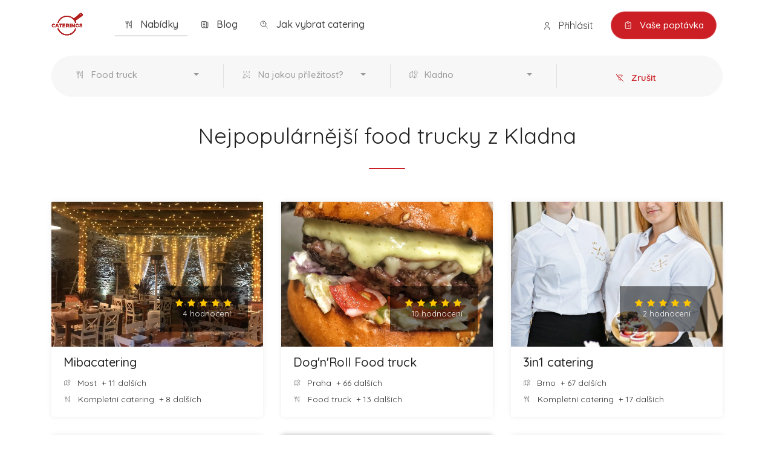

--- FILE ---
content_type: text/html; charset=utf-8
request_url: https://www.caterings.cz/nabidky/food-truck/kladno
body_size: 10219
content:

<!DOCTYPE html>
<head>
    <title>Nejpopulárnější food trucky z Kladna | Caterings</title>
    <base href="https://www.caterings.cz/">
    <meta name="description" content="Výběr cateringů z celé ČR podle města nebo druhu pořádané události.">
    <meta charset="utf-8">
    <meta name="viewport" content="width=device-width, initial-scale=1, maximum-scale=1">
    <meta name="seznam-wmt" content="tSu790kq2dZXs0UXII2XZ25CNpcNZ1uE" />
    <meta name="google-site-verification" content="5cJQLJk8rOoSPZzXCnznze61TVAuRQmf_qUZneAjWwg" />
        <link rel="icon" href="favicon.png">
    <link rel="stylesheet" href="view/css/loader.min.css?1669313399">
    
    <script type="text/javascript" src="view/vendors/menu/mmenu.min.js"></script>
    <script type="text/javascript" charset="UTF-8" src="//cdn.cookie-script.com/s/a4be9ea967d5afb37b74c852994cdb40.js"></script>
    <!-- Analytika -->
    <script>
        var dataLayer = window.dataLayer = window.dataLayer || [];
        dataLayer.push({
        'httpResponseCode': 200,
        'userLoggedIn': false    });
    </script>
    <!-- KONEC Analytika -->

    <!-- Google Tag Manager -->
    <script>
        (function (w, d, s, l, i){w[l]=w[l]||[];w[l].push({'gtm.start': new Date().getTime(),event:'gtm.js'});var f=d.getElementsByTagName(s)[0], j=d.createElement(s),dl=l!='dataLayer'?'&l='+l:'';j.async=true;j.src='https://www.googletagmanager.com/gtm.js?id='+i+dl;f.parentNode.insertBefore(j,f ); })(window, document, 'script', 'dataLayer', 'GTM-TC3XS4S');
    </script>
    <!-- End Google Tag Manager -->
    
    <!-- Google tag (gtag.js) -->
<script async src="https://www.googletagmanager.com/gtag/js?id=G-CTMXD8XLLX"></script>
<script>
  window.dataLayer = window.dataLayer || [];
  function gtag(){dataLayer.push(arguments);}
  gtag('js', new Date());

  gtag('config', 'G-CTMXD8XLLX');
</script>

</head>

<body class="header">

    <!-- Google Tag Manager (noscript) -->
    <noscript><iframe src="https://www.googletagmanager.com/ns.html?id=GTM-TC3XS4S" height="0" width="0" style="display:none;visibility:hidden"></iframe></noscript>
    <!-- End Google Tag Manager (noscript) -->

    <!-- Wrapper -->
    <div id="wrapper">

        <!-- Header Container
        ================================================== -->
        <header id="header-container">

            <!-- Header -->
            <div id="header">
                <div class="container">

                    <!-- Left Side Content -->
                    <div class="left-side">
                        <!-- Logo -->
                        <div id="logo">
                            <a href="https://www.caterings.cz/" title="Úvod"><img src="https://data.verticals.cz/system/caterings/logo.png" data-sticky-logo="https://data.verticals.cz/system/caterings/logo.png" loading="lazy" alt="Úvod"></a>
                        </div>

                        <nav id="top-menu" class="style-1 ">
                            <ul id="top-menu-list">
                                <li class="active">
                                    <a href="https://www.caterings.cz/nabidky/food-truck/kladno" title="Nabídky">
                                        <svg xmlns="http://www.w3.org/2000/svg" class="icon icon-tabler icon-tabler-tools-kitchen-2 margin-right-5" width="18" height="18" viewBox="0 0 28 28" stroke-width="1.5" stroke="currentColor" fill="none" stroke-linecap="round" stroke-linejoin="round"><path stroke="none" d="M0 0h24v24H0z" fill="none"/><path d="M19 3v12h-5c-.023 -3.681 .184 -7.406 5 -12zm0 12v6h-1v-3m-10 -14v17m-3 -17v3a3 3 0 1 0 6 0v-3" /></svg>
                                        Nabídky                                    </a>
                                </li>
                                <li >
                                    <a href="https://www.caterings.cz/blog" title="Blog">
                                        <svg xmlns="http://www.w3.org/2000/svg" class="icon icon-tabler icon-tabler-news margin-right-5" width="18" height="18" viewBox="0 0 28 28" stroke-width="1.5" stroke="currentColor" fill="none" stroke-linecap="round" stroke-linejoin="round"><path stroke="none" d="M0 0h24v24H0z" fill="none"></path><path d="M16 6h3a1 1 0 0 1 1 1v11a2 2 0 0 1 -4 0v-13a1 1 0 0 0 -1 -1h-10a1 1 0 0 0 -1 1v12a3 3 0 0 0 3 3h11"></path><line x1="8" y1="8" x2="12" y2="8"></line><line x1="8" y1="12" x2="12" y2="12"></line><line x1="8" y1="16" x2="12" y2="16"></line></svg>
                                        Blog                                    </a>
                                </li>
                                <li >
                                    <a href="blog/jak-vybrat-catering" title="Jak vybrat catering">
                                        <svg xmlns="http://www.w3.org/2000/svg" class="icon icon-tabler icon-tabler-zoom-question margin-right-5" width="18" height="18" viewBox="0 0 28 28" stroke-width="1.5" stroke="currentColor" fill="none" stroke-linecap="round" stroke-linejoin="round"><path stroke="none" d="M0 0h24v24H0z" fill="none"/><circle cx="10" cy="10" r="7" /><path d="M21 21l-6 -6" /><line x1="10" y1="13" x2="10" y2="13.01" /><path d="M10 10a1.5 1.5 0 1 0 -1.14 -2.474" /></svg>
                                        Jak vybrat catering                                    </a>
                                </li>
                            </ul>
                        </nav>
                    </div>
                    <!-- Left Side Content / End -->

                    <!-- Right Side Content / End -->
                    <div class="right-side">
                        <div class="header-widget">
                                                        <a href="https://www.caterings.cz/prihlaseni" class="sign-in  d-xs-none d-sm-none d-md-inline-block d-lg-inline-block d-xl-inline-block">
                                <svg xmlns="http://www.w3.org/2000/svg" class="icon icon-tabler icon-tabler-user margin-right-5" width="18" height="18" viewBox="0 0 28 28" stroke-width="1.5" stroke="currentColor" fill="none" stroke-linecap="round" stroke-linejoin="round"><path stroke="none" d="M0 0h24v24H0z" fill="none"/><circle cx="12" cy="7" r="4" /><path d="M6 21v-2a4 4 0 0 1 4 -4h4a4 4 0 0 1 4 4v2" /></svg>
                                Přihlásit                            </a>
                                                                                    <a href="https://www.caterings.cz/poptavka" class="button with-icon top-button" title="Vaše poptávka" style="border: 1px solid rgba(255,255,255,0.2);">
                                <svg xmlns="http://www.w3.org/2000/svg" class="icon icon-tabler icon-tabler-clipboard-list margin-right-5" width="18" height="18" viewBox="0 0 28 28" stroke-width="1.5" stroke="#fff" fill="none" stroke-linecap="round" stroke-linejoin="round"><path stroke="none" d="M0 0h24v24H0z" fill="none"/><path d="M9 5h-2a2 2 0 0 0 -2 2v12a2 2 0 0 0 2 2h10a2 2 0 0 0 2 -2v-12a2 2 0 0 0 -2 -2h-2" /><rect x="9" y="3" width="6" height="4" rx="2" /><line x1="9" y1="12" x2="9.01" y2="12" /><line x1="13" y1="12" x2="15" y2="12" /><line x1="9" y1="16" x2="9.01" y2="16" /><line x1="13" y1="16" x2="15" y2="16" /></svg>
                                Vaše poptávka                            </a>
                                                        <a href="#menu" class="hamburger d-xs-inline-block d-sm-inline-block d-md-inline-block d-lg-none d-xl-none padding-left-10 "><i class="fa fa-bars"></i></a>
                        </div>
                    </div>
                    <!-- Right Side Content / End -->

                    <!-- Sign In Popup -->
                </div>
                <!-- Header / End -->
            </div>
        </header>
        <!-- Header Container / End -->


<!-- Content
================================================== -->
<section class="partners list fullwidth padding-top-20 padding-bottom-50" data-background-color="#fff">
    <div class="container">
        <div class="row">
            <!-- Search -->
            <div class="col-md-12">




                <div class="main-search-input gray-style margin-top-0">
                    <div class="main-search-input-item">
                        <div class="dropdown bootstrap-select">
                            <button type="button" class="btn dropdown-toggle btn-select bs-placeholder" data-toggle="dropdown" role="button" data-id="druh" aria-expanded="true">
                                <div class="filter-option">
                                    <div class="filter-option-inner">
                                        <div class="filter-option-inner-inner">
                                            <svg xmlns="http://www.w3.org/2000/svg" class="icon icon-tabler icon-tabler-tools-kitchen-2 margin-right-5" width="18" height="18" viewBox="0 0 28 28" stroke-width="1.5" stroke="currentColor" fill="none" stroke-linecap="round" stroke-linejoin="round"><path stroke="none" d="M0 0h24v24H0z" fill="none"></path><path d="M19 3v12h-5c-.023 -3.681 .184 -7.406 5 -12zm0 12v6h-1v-3m-10 -14v17m-3 -17v3a3 3 0 1 0 6 0v-3"></path></svg>
                                            Food truck</div>
                                    </div>
                                </div>
                            </button>
                            <div class="dropdown-menu" role="combobox" style="max-height: 300px; overflow: hidden; will-change: transform; position: absolute; transform: translate3d(0px, -130px, 0px); top: 0px; left: 0px;" x-placement="top-start">
                                <div class="bs-searchbox">
                                    <div class="input-with-icon medium-icons filtering">
                                        <input type="text" class="form-control" autocomplete="off" role="textbox" aria-label="Search" id="search-type">
                                            <i class="im im-icon-Magnifi-Glass2"></i>
                                    </div>
                                </div>
                                <div class="inner show" role="listbox" aria-expanded="true" tabindex="-1" style="max-height: 230px; overflow-y: auto;">
                                    <ul class="dropdown-menu inner show" id="type">
                                                                                <li class="dropdown-header optgroup-1"><span class="text"></span></li>
                                                                                <li class="optgroup-1"><a href="https://www.caterings.cz/nabidky/kompletni-catering/kladno" class="opt dropdown-item  " role="option" aria-disabled="false" tabindex="0" aria-selected="false" title="Kompletní catering"><span class="text">Kompletní catering</span></a>

                                                                                    <li class="optgroup-1"><a href="https://www.caterings.cz/nabidky/napojovy-catering/kladno" class="opt dropdown-item  disabled" role="option" aria-disabled="false" tabindex="0" aria-selected="false" title="Nápojový catering"><span class="text">Nápojový catering</span></a>

                                                                                    <li class="optgroup-1"><a href="https://www.caterings.cz/nabidky/kavovy-catering/kladno" class="opt dropdown-item  " role="option" aria-disabled="false" tabindex="0" aria-selected="false" title="Kávový catering"><span class="text">Kávový catering</span></a>

                                                                                    <li class="optgroup-1"><a href="https://www.caterings.cz/nabidky/sladky-catering/kladno" class="opt dropdown-item  disabled" role="option" aria-disabled="false" tabindex="0" aria-selected="false" title="Sladký catering"><span class="text">Sladký catering</span></a>

                                                                                    <li class="optgroup-1"><a href="https://www.caterings.cz/nabidky/zdravy-catering/kladno" class="opt dropdown-item  " role="option" aria-disabled="false" tabindex="0" aria-selected="false" title="Zdravý catering"><span class="text">Zdravý catering</span></a>

                                                                                    <li class="optgroup-1"><a href="https://www.caterings.cz/nabidky/detsky-catering/kladno" class="opt dropdown-item  " role="option" aria-disabled="false" tabindex="0" aria-selected="false" title="Dětský catering"><span class="text">Dětský catering</span></a>

                                                                                    <li class="optgroup-1"><a href="https://www.caterings.cz/nabidky/luxusni-catering/kladno" class="opt dropdown-item  disabled" role="option" aria-disabled="false" tabindex="0" aria-selected="false" title="Luxusní catering"><span class="text">Luxusní catering</span></a>

                                                                                    <li class="optgroup-1"><a href="https://www.caterings.cz/nabidky/ekonomicky-catering/kladno" class="opt dropdown-item  " role="option" aria-disabled="false" tabindex="0" aria-selected="false" title="Ekonomický catering"><span class="text">Ekonomický catering</span></a>

                                                                                    <li class="optgroup-1"><a href="https://www.caterings.cz/nabidky/burger-catering/kladno" class="opt dropdown-item  " role="option" aria-disabled="false" tabindex="0" aria-selected="false" title="Burger catering"><span class="text">Burger catering</span></a>

                                                                                    <li class="optgroup-1"><a href="https://www.caterings.cz/nabidky/food-truck/kladno" class="opt dropdown-item strong " role="option" aria-disabled="false" tabindex="0" aria-selected="false" title="Food truck"><span class="text">Food truck</span></a>

                                                                                    <li class="optgroup-1"><a href="https://www.caterings.cz/nabidky/kladno/street-food" class="opt dropdown-item  disabled" role="option" aria-disabled="false" tabindex="0" aria-selected="false" title="Street food"><span class="text">Street food</span></a>

                                                                                    <li class="optgroup-1"><a href="https://www.caterings.cz/nabidky/banket/kladno" class="opt dropdown-item  disabled" role="option" aria-disabled="false" tabindex="0" aria-selected="false" title="Banket"><span class="text">Banket</span></a>

                                                                                    <li class="optgroup-1"><a href="https://www.caterings.cz/nabidky/raut/kladno" class="opt dropdown-item  " role="option" aria-disabled="false" tabindex="0" aria-selected="false" title="Raut"><span class="text">Raut</span></a>

                                                                                    <li class="optgroup-1"><a href="https://www.caterings.cz/nabidky/koktejl/kladno" class="opt dropdown-item  " role="option" aria-disabled="false" tabindex="0" aria-selected="false" title="Koktejl"><span class="text">Koktejl</span></a>

                                                                                    <li class="optgroup-1"><a href="https://www.caterings.cz/nabidky/garden-party/kladno" class="opt dropdown-item  " role="option" aria-disabled="false" tabindex="0" aria-selected="false" title="Garden párty"><span class="text">Garden párty</span></a>

                                                                                    <li class="optgroup-1"><a href="https://www.caterings.cz/nabidky/coffee-break/kladno" class="opt dropdown-item  " role="option" aria-disabled="false" tabindex="0" aria-selected="false" title="Coffee break"><span class="text">Coffee break</span></a>

                                                                                    <li class="optgroup-1"><a href="https://www.caterings.cz/nabidky/office-catering/kladno" class="opt dropdown-item  " role="option" aria-disabled="false" tabindex="0" aria-selected="false" title="Office catering"><span class="text">Office catering</span></a>

                                                                                    <li class="optgroup-1"><a href="https://www.caterings.cz/nabidky/vegetariansky-catering/kladno" class="opt dropdown-item  " role="option" aria-disabled="false" tabindex="0" aria-selected="false" title="Vegetariánský catering"><span class="text">Vegetariánský catering</span></a>

                                                                                    <li class="optgroup-1"><a href="https://www.caterings.cz/nabidky/vegansky-catering/kladno" class="opt dropdown-item  " role="option" aria-disabled="false" tabindex="0" aria-selected="false" title="Veganský catering"><span class="text">Veganský catering</span></a>

                                                                                                                                </li>
                                    </ul>
                                </div>
                            </div>
                        </div>
                    </div>

                    <div class="main-search-input-item">
                        <div class="dropdown bootstrap-select">
                            <button type="button" class="btn dropdown-toggle btn-select bs-placeholder" data-toggle="dropdown" role="button" data-id="druh" aria-expanded="true">
                                <div class="filter-option">
                                    <div class="filter-option-inner">
                                        <div class="filter-option-inner-inner">
                                            <svg xmlns="http://www.w3.org/2000/svg" class="icon icon-tabler icon-tabler-confetti margin-right-5" width="18" height="18" viewBox="0 0 28 28" stroke-width="1.5" stroke="currentColor" fill="none" stroke-linecap="round" stroke-linejoin="round"><path stroke="none" d="M0 0h24v24H0z" fill="none"/><path d="M4 5h2" /><path d="M5 4v2" /><path d="M11.5 4l-.5 2" /><path d="M18 5h2" /><path d="M19 4v2" /><path d="M15 9l-1 1" /><path d="M18 13l2 -.5" /><path d="M18 19h2" /><path d="M19 18v2" /><path d="M14 16.518l-6.518 -6.518l-4.39 9.58a1.003 1.003 0 0 0 1.329 1.329l9.579 -4.39z" /></svg>
                                            Na jakou příležitost?</div>
                                    </div>
                                </div>
                            </button>
                            <div class="dropdown-menu" role="combobox" style="max-height: 300px; overflow: hidden; will-change: transform; position: absolute; transform: translate3d(0px, -130px, 0px); top: 0px; left: 0px;" x-placement="top-start">
                                <div class="bs-searchbox">
                                    <div class="input-with-icon medium-icons filtering">
                                        <input type="text" class="form-control" autocomplete="off" role="textbox" aria-label="Search" id="search-occasion"><i class="im im-icon-Magnifi-Glass2"></i>
                                    </div>
                                </div>
                                <div class="inner show" role="listbox" aria-expanded="true" tabindex="-1" style="max-height: 230px; overflow-y: auto;">
                                    <ul class="dropdown-menu inner show" id="type">
                                                                                <li class="dropdown-header optgroup-1"><span class="text"></span></li>
                                                                                <li class="optgroup-1"><a href="https://www.caterings.cz/nabidky/food-truck/svatba/kladno" class="opt dropdown-item  " role="option" aria-disabled="false" tabindex="0" aria-selected="false" title="Svatba"><span class="text">Svatba</span></a>

                                                                                    <li class="optgroup-1"><a href="https://www.caterings.cz/nabidky/food-truck/firemni-akce/kladno" class="opt dropdown-item  disabled" role="option" aria-disabled="false" tabindex="0" aria-selected="false" title="Firemní akce"><span class="text">Firemní akce</span></a>

                                                                                    <li class="optgroup-1"><a href="https://www.caterings.cz/nabidky/food-truck/oslava-party/kladno" class="opt dropdown-item  disabled" role="option" aria-disabled="false" tabindex="0" aria-selected="false" title="Oslava / párty"><span class="text">Oslava / párty</span></a>

                                                                                    <li class="optgroup-1"><a href="https://www.caterings.cz/nabidky/food-truck/prodejni-akce/kladno" class="opt dropdown-item  disabled" role="option" aria-disabled="false" tabindex="0" aria-selected="false" title="Prodejní akce"><span class="text">Prodejní akce</span></a>

                                                                                    <li class="optgroup-1"><a href="https://www.caterings.cz/nabidky/food-truck/vanocni-vecirek/kladno" class="opt dropdown-item  disabled" role="option" aria-disabled="false" tabindex="0" aria-selected="false" title="Vánoční večírek"><span class="text">Vánoční večírek</span></a>

                                                                                    <li class="optgroup-1"><a href="https://www.caterings.cz/nabidky/food-truck/silvestrovska-party/kladno" class="opt dropdown-item  disabled" role="option" aria-disabled="false" tabindex="0" aria-selected="false" title="Silvestrovská párty"><span class="text">Silvestrovská párty</span></a>

                                                                                    <li class="optgroup-1"><a href="https://www.caterings.cz/nabidky/food-truck/detska-oslava/kladno" class="opt dropdown-item  disabled" role="option" aria-disabled="false" tabindex="0" aria-selected="false" title="Dětská oslava"><span class="text">Dětská oslava</span></a>

                                                                                                                                </li>
                                    </ul>
                                </div>
                            </div>
                        </div>
                    </div>

                    <div class="main-search-input-item ">
                         <div class="dropdown bootstrap-select">
                                                                                   <button type="button" class="btn dropdown-toggle btn-select bs-placeholder" data-toggle="dropdown" role="button" data-id="druh" aria-expanded="true">
                                                                                       <div class="filter-option">
                                                                                           <div class="filter-option-inner">
                                                                                               <div class="filter-option-inner-inner">
                                                                                                   <svg xmlns="http://www.w3.org/2000/svg" class="icon icon-tabler icon-tabler-map-2 margin-right-4" width="18" height="18" viewBox="0 0 28 28" stroke-width="1.5" stroke="currentColor" fill="none" stroke-linecap="round" stroke-linejoin="round"><path stroke="none" d="M0 0h24v24H0z" fill="none"/><line x1="18" y1="6" x2="18" y2="6.01" /><path d="M18 13l-3.5 -5a4 4 0 1 1 7 0l-3.5 5" /><polyline points="10.5 4.75 9 4 3 7 3 20 9 17 15 20 21 17 21 15" /><line x1="9" y1="4" x2="9" y2="17" /><line x1="15" y1="15" x2="15" y2="20" /></svg>
                                                                                                   Kladno</div>
                                                                                           </div>
                                                                                       </div>
                                                                                   </button>
                                                                                   <div class="dropdown-menu" role="combobox" style="max-height: 300px; overflow: hidden; will-change: transform; position: absolute; transform: translate3d(0px, -130px, 0px); top: 0px; left: 0px;" x-placement="top-start">
                                                                                       <div class="bs-searchbox">
                                                                                           <div class="input-with-icon medium-icons filtering">
                                                                                               <input type="text" class="form-control" autocomplete="off" role="textbox" aria-label="Search" id="search-location"><i class="im im-icon-Magnifi-Glass2"></i>
                                                                                           </div>
                                                                                       </div>
                                                                                       <div class="inner show" role="listbox" aria-expanded="true" tabindex="-1" style="max-height: 230px; overflow-y: auto;">
                                                                                           <ul class="dropdown-menu inner show" id="location">
                                                                                                                                                                                              <li class="dropdown-header optgroup-1"><span class="text"></span></li>
                                                                                                                                                                                              <li class="optgroup-1"><a href="https://www.caterings.cz/nabidky/food-truck/praha" class="opt dropdown-item  " role="option" aria-disabled="false" tabindex="0" aria-selected="false" title="Praha  a okolí"><span class="text">Praha  a okolí</span></a>

                                                                                                                                                                                                  <li class="optgroup-1"><a href="https://www.caterings.cz/nabidky/food-truck/brno" class="opt dropdown-item  " role="option" aria-disabled="false" tabindex="0" aria-selected="false" title="Brno  a okolí"><span class="text">Brno  a okolí</span></a>

                                                                                                                                                                                                  <li class="optgroup-1"><a href="https://www.caterings.cz/nabidky/food-truck/ostrava" class="opt dropdown-item  " role="option" aria-disabled="false" tabindex="0" aria-selected="false" title="Ostrava  a okolí"><span class="text">Ostrava  a okolí</span></a>

                                                                                                                                                                                                                                                                                                     <li class="dropdown-header optgroup-1"><span class="text">Středočeský kraj</span></li>
                                                                                                                                                                                              <li class="optgroup-1"><a href="https://www.caterings.cz/nabidky/food-truck/beroun" class="opt dropdown-item  " role="option" aria-disabled="false" tabindex="0" aria-selected="false" title="Beroun  a okolí"><span class="text">Beroun  a okolí</span></a>

                                                                                                                                                                                                  <li class="optgroup-1"><a href="https://www.caterings.cz/nabidky/food-truck/kladno" class="opt dropdown-item strong " role="option" aria-disabled="false" tabindex="0" aria-selected="false" title="Kladno  a okolí"><span class="text">Kladno  a okolí</span></a>

                                                                                                                                                                                                  <li class="optgroup-1"><a href="https://www.caterings.cz/nabidky/food-truck/kolin" class="opt dropdown-item  " role="option" aria-disabled="false" tabindex="0" aria-selected="false" title="Kolín  a okolí"><span class="text">Kolín  a okolí</span></a>

                                                                                                                                                                                                  <li class="optgroup-1"><a href="https://www.caterings.cz/nabidky/food-truck/kutna-hora" class="opt dropdown-item  " role="option" aria-disabled="false" tabindex="0" aria-selected="false" title="Kutná Hora  a okolí"><span class="text">Kutná Hora  a okolí</span></a>

                                                                                                                                                                                                  <li class="optgroup-1"><a href="https://www.caterings.cz/nabidky/food-truck/melnik" class="opt dropdown-item  " role="option" aria-disabled="false" tabindex="0" aria-selected="false" title="Mělník  a okolí"><span class="text">Mělník  a okolí</span></a>

                                                                                                                                                                                                  <li class="optgroup-1"><a href="https://www.caterings.cz/nabidky/food-truck/mlada-boleslav" class="opt dropdown-item  " role="option" aria-disabled="false" tabindex="0" aria-selected="false" title="Mladá Boleslav  a okolí"><span class="text">Mladá Boleslav  a okolí</span></a>

                                                                                                                                                                                                  <li class="optgroup-1"><a href="https://www.caterings.cz/nabidky/food-truck/podebrady" class="opt dropdown-item  " role="option" aria-disabled="false" tabindex="0" aria-selected="false" title="Poděbrady  a okolí"><span class="text">Poděbrady  a okolí</span></a>

                                                                                                                                                                                                  <li class="optgroup-1"><a href="https://www.caterings.cz/nabidky/food-truck/pribram" class="opt dropdown-item  " role="option" aria-disabled="false" tabindex="0" aria-selected="false" title="Příbram  a okolí"><span class="text">Příbram  a okolí</span></a>

                                                                                                                                                                                                  <li class="optgroup-1"><a href="https://www.caterings.cz/nabidky/food-truck/ricany" class="opt dropdown-item  " role="option" aria-disabled="false" tabindex="0" aria-selected="false" title="Říčany  a okolí"><span class="text">Říčany  a okolí</span></a>

                                                                                                                                                                                                  <li class="optgroup-1"><a href="https://www.caterings.cz/nabidky/food-truck/slany" class="opt dropdown-item  " role="option" aria-disabled="false" tabindex="0" aria-selected="false" title="Slaný  a okolí"><span class="text">Slaný  a okolí</span></a>

                                                                                                                                                                                                                                                                                                     <li class="dropdown-header optgroup-1"><span class="text">Jihočeský kraj</span></li>
                                                                                                                                                                                              <li class="optgroup-1"><a href="https://www.caterings.cz/nabidky/food-truck/ceske-budejovice" class="opt dropdown-item  " role="option" aria-disabled="false" tabindex="0" aria-selected="false" title="České Budějovice  a okolí"><span class="text">České Budějovice  a okolí</span></a>

                                                                                                                                                                                                  <li class="optgroup-1"><a href="https://www.caterings.cz/nabidky/food-truck/cesky-krumlov" class="opt dropdown-item  " role="option" aria-disabled="false" tabindex="0" aria-selected="false" title="Český Krumlov  a okolí"><span class="text">Český Krumlov  a okolí</span></a>

                                                                                                                                                                                                  <li class="optgroup-1"><a href="https://www.caterings.cz/nabidky/food-truck/jindrichuv-hradec" class="opt dropdown-item  " role="option" aria-disabled="false" tabindex="0" aria-selected="false" title="Jindřichův Hradec  a okolí"><span class="text">Jindřichův Hradec  a okolí</span></a>

                                                                                                                                                                                                  <li class="optgroup-1"><a href="https://www.caterings.cz/nabidky/food-truck/tabor" class="opt dropdown-item  " role="option" aria-disabled="false" tabindex="0" aria-selected="false" title="Tábor  a okolí"><span class="text">Tábor  a okolí</span></a>

                                                                                                                                                                                                                                                                                                     <li class="dropdown-header optgroup-1"><span class="text">Plzeňský kraj</span></li>
                                                                                                                                                                                              <li class="optgroup-1"><a href="https://www.caterings.cz/nabidky/food-truck/klatovy" class="opt dropdown-item  " role="option" aria-disabled="false" tabindex="0" aria-selected="false" title="Klatovy  a okolí"><span class="text">Klatovy  a okolí</span></a>

                                                                                                                                                                                                  <li class="optgroup-1"><a href="https://www.caterings.cz/nabidky/food-truck/plzen" class="opt dropdown-item  " role="option" aria-disabled="false" tabindex="0" aria-selected="false" title="Plzeň  a okolí"><span class="text">Plzeň  a okolí</span></a>

                                                                                                                                                                                                  <li class="optgroup-1"><a href="https://www.caterings.cz/nabidky/food-truck/rokycany" class="opt dropdown-item  " role="option" aria-disabled="false" tabindex="0" aria-selected="false" title="Rokycany  a okolí"><span class="text">Rokycany  a okolí</span></a>

                                                                                                                                                                                                                                                                                                     <li class="dropdown-header optgroup-1"><span class="text">Karlovarský kraj</span></li>
                                                                                                                                                                                              <li class="optgroup-1"><a href="https://www.caterings.cz/nabidky/food-truck/karlovy-vary" class="opt dropdown-item  " role="option" aria-disabled="false" tabindex="0" aria-selected="false" title="Karlovy Vary  a okolí"><span class="text">Karlovy Vary  a okolí</span></a>

                                                                                                                                                                                                                                                                                                     <li class="dropdown-header optgroup-1"><span class="text">Ústecký kraj</span></li>
                                                                                                                                                                                              <li class="optgroup-1"><a href="https://www.caterings.cz/nabidky/food-truck/decin" class="opt dropdown-item  " role="option" aria-disabled="false" tabindex="0" aria-selected="false" title="Děčín  a okolí"><span class="text">Děčín  a okolí</span></a>

                                                                                                                                                                                                  <li class="optgroup-1"><a href="https://www.caterings.cz/nabidky/food-truck/chomutov" class="opt dropdown-item  " role="option" aria-disabled="false" tabindex="0" aria-selected="false" title="Chomutov  a okolí"><span class="text">Chomutov  a okolí</span></a>

                                                                                                                                                                                                  <li class="optgroup-1"><a href="https://www.caterings.cz/nabidky/food-truck/litomerice" class="opt dropdown-item  " role="option" aria-disabled="false" tabindex="0" aria-selected="false" title="Litoměřice  a okolí"><span class="text">Litoměřice  a okolí</span></a>

                                                                                                                                                                                                  <li class="optgroup-1"><a href="https://www.caterings.cz/nabidky/food-truck/louny" class="opt dropdown-item  " role="option" aria-disabled="false" tabindex="0" aria-selected="false" title="Louny  a okolí"><span class="text">Louny  a okolí</span></a>

                                                                                                                                                                                                  <li class="optgroup-1"><a href="https://www.caterings.cz/nabidky/food-truck/most" class="opt dropdown-item  " role="option" aria-disabled="false" tabindex="0" aria-selected="false" title="Most  a okolí"><span class="text">Most  a okolí</span></a>

                                                                                                                                                                                                  <li class="optgroup-1"><a href="https://www.caterings.cz/nabidky/food-truck/roudnice-nad-labem" class="opt dropdown-item  " role="option" aria-disabled="false" tabindex="0" aria-selected="false" title="Roudnice nad Labem  a okolí"><span class="text">Roudnice nad Labem  a okolí</span></a>

                                                                                                                                                                                                  <li class="optgroup-1"><a href="https://www.caterings.cz/nabidky/food-truck/teplice" class="opt dropdown-item  " role="option" aria-disabled="false" tabindex="0" aria-selected="false" title="Teplice  a okolí"><span class="text">Teplice  a okolí</span></a>

                                                                                                                                                                                                  <li class="optgroup-1"><a href="https://www.caterings.cz/nabidky/food-truck/usti-nad-labem" class="opt dropdown-item  " role="option" aria-disabled="false" tabindex="0" aria-selected="false" title="Ústí nad Labem  a okolí"><span class="text">Ústí nad Labem  a okolí</span></a>

                                                                                                                                                                                                                                                                                                     <li class="dropdown-header optgroup-1"><span class="text">Liberecký kraj</span></li>
                                                                                                                                                                                              <li class="optgroup-1"><a href="https://www.caterings.cz/nabidky/food-truck/liberec" class="opt dropdown-item  " role="option" aria-disabled="false" tabindex="0" aria-selected="false" title="Liberec  a okolí"><span class="text">Liberec  a okolí</span></a>

                                                                                                                                                                                                  <li class="optgroup-1"><a href="https://www.caterings.cz/nabidky/food-truck/jablonec-nad-nisou" class="opt dropdown-item  disabled" role="option" aria-disabled="false" tabindex="0" aria-selected="false" title="Jablonec nad Nisou  a okolí"><span class="text">Jablonec nad Nisou  a okolí</span></a>

                                                                                                                                                                                                  <li class="optgroup-1"><a href="https://www.caterings.cz/nabidky/food-truck/ceska-lipa" class="opt dropdown-item  " role="option" aria-disabled="false" tabindex="0" aria-selected="false" title="Česká Lípa  a okolí"><span class="text">Česká Lípa  a okolí</span></a>

                                                                                                                                                                                                                                                                                                     <li class="dropdown-header optgroup-1"><span class="text">Královéhradecký kraj</span></li>
                                                                                                                                                                                              <li class="optgroup-1"><a href="https://www.caterings.cz/nabidky/food-truck/hradec-kralove" class="opt dropdown-item  " role="option" aria-disabled="false" tabindex="0" aria-selected="false" title="Hradec Králové  a okolí"><span class="text">Hradec Králové  a okolí</span></a>

                                                                                                                                                                                                  <li class="optgroup-1"><a href="https://www.caterings.cz/nabidky/food-truck/novy-bydzov" class="opt dropdown-item  " role="option" aria-disabled="false" tabindex="0" aria-selected="false" title="Nový Bydžov  a okolí"><span class="text">Nový Bydžov  a okolí</span></a>

                                                                                                                                                                                                  <li class="optgroup-1"><a href="https://www.caterings.cz/nabidky/food-truck/rychnov-nad-kneznou" class="opt dropdown-item  " role="option" aria-disabled="false" tabindex="0" aria-selected="false" title="Rychnov nad Kněžnou  a okolí"><span class="text">Rychnov nad Kněžnou  a okolí</span></a>

                                                                                                                                                                                                  <li class="optgroup-1"><a href="https://www.caterings.cz/nabidky/food-truck/trutnov" class="opt dropdown-item  " role="option" aria-disabled="false" tabindex="0" aria-selected="false" title="Trutnov  a okolí"><span class="text">Trutnov  a okolí</span></a>

                                                                                                                                                                                                                                                                                                     <li class="dropdown-header optgroup-1"><span class="text">Pardubický kraj</span></li>
                                                                                                                                                                                              <li class="optgroup-1"><a href="https://www.caterings.cz/nabidky/food-truck/chrudim" class="opt dropdown-item  " role="option" aria-disabled="false" tabindex="0" aria-selected="false" title="Chrudim  a okolí"><span class="text">Chrudim  a okolí</span></a>

                                                                                                                                                                                                  <li class="optgroup-1"><a href="https://www.caterings.cz/nabidky/food-truck/pardubice" class="opt dropdown-item  " role="option" aria-disabled="false" tabindex="0" aria-selected="false" title="Pardubice  a okolí"><span class="text">Pardubice  a okolí</span></a>

                                                                                                                                                                                                  <li class="optgroup-1"><a href="https://www.caterings.cz/nabidky/food-truck/svitavy" class="opt dropdown-item  " role="option" aria-disabled="false" tabindex="0" aria-selected="false" title="Svitavy  a okolí"><span class="text">Svitavy  a okolí</span></a>

                                                                                                                                                                                                                                                                                                     <li class="dropdown-header optgroup-1"><span class="text">Kraj Vysočina</span></li>
                                                                                                                                                                                              <li class="optgroup-1"><a href="https://www.caterings.cz/nabidky/food-truck/havlickuv-brod" class="opt dropdown-item  " role="option" aria-disabled="false" tabindex="0" aria-selected="false" title="Havlíčkův Brod  a okolí"><span class="text">Havlíčkův Brod  a okolí</span></a>

                                                                                                                                                                                                  <li class="optgroup-1"><a href="https://www.caterings.cz/nabidky/food-truck/jihlava" class="opt dropdown-item  " role="option" aria-disabled="false" tabindex="0" aria-selected="false" title="Jihlava  a okolí"><span class="text">Jihlava  a okolí</span></a>

                                                                                                                                                                                                  <li class="optgroup-1"><a href="https://www.caterings.cz/nabidky/food-truck/trebic" class="opt dropdown-item  " role="option" aria-disabled="false" tabindex="0" aria-selected="false" title="Třebíč  a okolí"><span class="text">Třebíč  a okolí</span></a>

                                                                                                                                                                                                  <li class="optgroup-1"><a href="https://www.caterings.cz/nabidky/food-truck/zdar-nad-sazavou" class="opt dropdown-item  " role="option" aria-disabled="false" tabindex="0" aria-selected="false" title="Žďár nad Sázavou  a okolí"><span class="text">Žďár nad Sázavou  a okolí</span></a>

                                                                                                                                                                                                                                                                                                     <li class="dropdown-header optgroup-1"><span class="text">Jihomoravský kraj</span></li>
                                                                                                                                                                                              <li class="optgroup-1"><a href="https://www.caterings.cz/nabidky/food-truck/blansko" class="opt dropdown-item  " role="option" aria-disabled="false" tabindex="0" aria-selected="false" title="Blansko  a okolí"><span class="text">Blansko  a okolí</span></a>

                                                                                                                                                                                                  <li class="optgroup-1"><a href="https://www.caterings.cz/nabidky/food-truck/breclav" class="opt dropdown-item  " role="option" aria-disabled="false" tabindex="0" aria-selected="false" title="Břeclav  a okolí"><span class="text">Břeclav  a okolí</span></a>

                                                                                                                                                                                                  <li class="optgroup-1"><a href="https://www.caterings.cz/nabidky/food-truck/hodonin" class="opt dropdown-item  " role="option" aria-disabled="false" tabindex="0" aria-selected="false" title="Hodonín  a okolí"><span class="text">Hodonín  a okolí</span></a>

                                                                                                                                                                                                  <li class="optgroup-1"><a href="https://www.caterings.cz/nabidky/food-truck/hustopece" class="opt dropdown-item  " role="option" aria-disabled="false" tabindex="0" aria-selected="false" title="Hustopeče  a okolí"><span class="text">Hustopeče  a okolí</span></a>

                                                                                                                                                                                                  <li class="optgroup-1"><a href="https://www.caterings.cz/nabidky/food-truck/kyjov" class="opt dropdown-item  " role="option" aria-disabled="false" tabindex="0" aria-selected="false" title="Kyjov  a okolí"><span class="text">Kyjov  a okolí</span></a>

                                                                                                                                                                                                  <li class="optgroup-1"><a href="https://www.caterings.cz/nabidky/food-truck/veseli-nad-moravou" class="opt dropdown-item  " role="option" aria-disabled="false" tabindex="0" aria-selected="false" title="Veselí nad Moravou  a okolí"><span class="text">Veselí nad Moravou  a okolí</span></a>

                                                                                                                                                                                                  <li class="optgroup-1"><a href="https://www.caterings.cz/nabidky/food-truck/vyskov" class="opt dropdown-item  " role="option" aria-disabled="false" tabindex="0" aria-selected="false" title="Vyškov  a okolí"><span class="text">Vyškov  a okolí</span></a>

                                                                                                                                                                                                  <li class="optgroup-1"><a href="https://www.caterings.cz/nabidky/food-truck/znojmo" class="opt dropdown-item  " role="option" aria-disabled="false" tabindex="0" aria-selected="false" title="Znojmo  a okolí"><span class="text">Znojmo  a okolí</span></a>

                                                                                                                                                                                                                                                                                                     <li class="dropdown-header optgroup-1"><span class="text">Olomoucký kraj</span></li>
                                                                                                                                                                                              <li class="optgroup-1"><a href="https://www.caterings.cz/nabidky/food-truck/olomouc" class="opt dropdown-item  " role="option" aria-disabled="false" tabindex="0" aria-selected="false" title="Olomouc  a okolí"><span class="text">Olomouc  a okolí</span></a>

                                                                                                                                                                                                  <li class="optgroup-1"><a href="https://www.caterings.cz/nabidky/food-truck/prostejov" class="opt dropdown-item  " role="option" aria-disabled="false" tabindex="0" aria-selected="false" title="Prostějov  a okolí"><span class="text">Prostějov  a okolí</span></a>

                                                                                                                                                                                                  <li class="optgroup-1"><a href="https://www.caterings.cz/nabidky/food-truck/prerov" class="opt dropdown-item  " role="option" aria-disabled="false" tabindex="0" aria-selected="false" title="Přerov  a okolí"><span class="text">Přerov  a okolí</span></a>

                                                                                                                                                                                                  <li class="optgroup-1"><a href="https://www.caterings.cz/nabidky/food-truck/sumperk" class="opt dropdown-item  " role="option" aria-disabled="false" tabindex="0" aria-selected="false" title="Šumperk  a okolí"><span class="text">Šumperk  a okolí</span></a>

                                                                                                                                                                                                                                                                                                     <li class="dropdown-header optgroup-1"><span class="text">Moravskoslezský kraj</span></li>
                                                                                                                                                                                              <li class="optgroup-1"><a href="https://www.caterings.cz/nabidky/food-truck/frydek-mistek" class="opt dropdown-item  " role="option" aria-disabled="false" tabindex="0" aria-selected="false" title="Frýdek-Místek  a okolí"><span class="text">Frýdek-Místek  a okolí</span></a>

                                                                                                                                                                                                  <li class="optgroup-1"><a href="https://www.caterings.cz/nabidky/food-truck/havirov" class="opt dropdown-item  " role="option" aria-disabled="false" tabindex="0" aria-selected="false" title="Havířov  a okolí"><span class="text">Havířov  a okolí</span></a>

                                                                                                                                                                                                  <li class="optgroup-1"><a href="https://www.caterings.cz/nabidky/food-truck/karvina" class="opt dropdown-item  " role="option" aria-disabled="false" tabindex="0" aria-selected="false" title="Karviná  a okolí"><span class="text">Karviná  a okolí</span></a>

                                                                                                                                                                                                  <li class="optgroup-1"><a href="https://www.caterings.cz/nabidky/food-truck/koprivnice" class="opt dropdown-item  " role="option" aria-disabled="false" tabindex="0" aria-selected="false" title="Kopřivnice  a okolí"><span class="text">Kopřivnice  a okolí</span></a>

                                                                                                                                                                                                  <li class="optgroup-1"><a href="https://www.caterings.cz/nabidky/food-truck/krnov" class="opt dropdown-item  " role="option" aria-disabled="false" tabindex="0" aria-selected="false" title="Krnov  a okolí"><span class="text">Krnov  a okolí</span></a>

                                                                                                                                                                                                  <li class="optgroup-1"><a href="https://www.caterings.cz/nabidky/food-truck/novy-jicin" class="opt dropdown-item  " role="option" aria-disabled="false" tabindex="0" aria-selected="false" title="Nový Jičín  a okolí"><span class="text">Nový Jičín  a okolí</span></a>

                                                                                                                                                                                                  <li class="optgroup-1"><a href="https://www.caterings.cz/nabidky/food-truck/opava" class="opt dropdown-item  " role="option" aria-disabled="false" tabindex="0" aria-selected="false" title="Opava  a okolí"><span class="text">Opava  a okolí</span></a>

                                                                                                                                                                                                  <li class="optgroup-1"><a href="https://www.caterings.cz/nabidky/food-truck/trinec" class="opt dropdown-item  " role="option" aria-disabled="false" tabindex="0" aria-selected="false" title="Třinec  a okolí"><span class="text">Třinec  a okolí</span></a>

                                                                                                                                                                                                                                                                                                     <li class="dropdown-header optgroup-1"><span class="text">Zlínský kraj</span></li>
                                                                                                                                                                                              <li class="optgroup-1"><a href="https://www.caterings.cz/nabidky/food-truck/kromeriz" class="opt dropdown-item  " role="option" aria-disabled="false" tabindex="0" aria-selected="false" title="Kroměříž  a okolí"><span class="text">Kroměříž  a okolí</span></a>

                                                                                                                                                                                                  <li class="optgroup-1"><a href="https://www.caterings.cz/nabidky/food-truck/otrokovice" class="opt dropdown-item  " role="option" aria-disabled="false" tabindex="0" aria-selected="false" title="Otrokovice  a okolí"><span class="text">Otrokovice  a okolí</span></a>

                                                                                                                                                                                                  <li class="optgroup-1"><a href="https://www.caterings.cz/nabidky/food-truck/uherske-hradiste" class="opt dropdown-item  " role="option" aria-disabled="false" tabindex="0" aria-selected="false" title="Uherské Hradiště  a okolí"><span class="text">Uherské Hradiště  a okolí</span></a>

                                                                                                                                                                                                  <li class="optgroup-1"><a href="https://www.caterings.cz/nabidky/food-truck/valasske-mezirici" class="opt dropdown-item  " role="option" aria-disabled="false" tabindex="0" aria-selected="false" title="Valašské Meziříčí  a okolí"><span class="text">Valašské Meziříčí  a okolí</span></a>

                                                                                                                                                                                                  <li class="optgroup-1"><a href="https://www.caterings.cz/nabidky/food-truck/zlin" class="opt dropdown-item  " role="option" aria-disabled="false" tabindex="0" aria-selected="false" title="Zlín  a okolí"><span class="text">Zlín  a okolí</span></a>

                                                                                                                                                                                                                                                                                                     </li>
                                                                                           </ul>
                                                                                       </div>
                                                                                   </div>
                                                                               </div>
                                                                           </div>
                                                                                                                                                      <div class="main-search-input-item last text-center">
                                                                               <div class="filter-buttons">

                                                                                   <a class="button no-border has-icon" id="button-defilter-offers">
                                                                                       <span style="white-space:nowrap;">
                                                                                           <svg xmlns="http://www.w3.org/2000/svg" class="icon icon-tabler icon-tabler-filter-off margin-right-5" width="18" height="18" viewBox="0 0 28 28" stroke-width="1.5" stroke="currentColor" fill="none" stroke-linecap="round" stroke-linejoin="round"><path stroke="none" d="M0 0h24v24H0z" fill="none"/><line x1="3" y1="3" x2="21" y2="21" /><path d="M9 5h9.5a1 1 0 0 1 .5 1.5l-4.049 4.454m-.951 3.046v5l-4 -3v-4l-5 -5.5a1 1 0 0 1 .18 -1.316" /></svg>
                                                                                           Zrušit                                                                                       </span>
                                                                                   </a>

                                                                               </div>
                                                                           </div>
                                                                           
                    </div>
                </div>
            </div>

        <div class="row margin-top-15">
            <div class="col-xs-12">
                    <h1 class="headline centered margin-bottom-30">
                        <strong class="headline-with-separator">Nejpopulárnější food trucky z Kladna</strong>
                    </h1>
                </div>
            </div>

            <div class="row margin-top-30">
                                
                
                <!-- Listing Item -->
                <div class="col-xs-12 col-md-6 col-lg-4 listing-item-wrapper" id="item-0">
                    <a href="https://www.caterings.cz/catering/mibacatering" class="listing-item-container" title="Mibacatering">

                        <div class="listing-item">
                            <img src="https://data.verticals.cz/files/caterings/uzivatele/mibacatering_17_12_2021_pYkA7xK8HtyB_thumb.jpeg" loading="lazy" alt="Mibacatering">

                                 
                                
                                <div class="listing-item-content">
                                                                                                            <div class="listing-item-details ratings" style="min-height: 75px;">
                                        <div class="star-rating internal" data-rating="5.0">
                                            <div class="rating-counter"><div>4  hodnocení</div>
                                            </div>
                                        </div>
                                    </div>
                                                                    </div>
                        </div>
                        <div class="listing-detail">
                            <h2>Mibacatering</h2>
                            <div class="row">
                                <span>
                                    <svg xmlns="http://www.w3.org/2000/svg" class="icon icon-tabler icon-tabler-map-2 margin-right-5" width="14" height="14" viewBox="0 0 28 28" stroke-width="1" stroke="currentColor" fill="none" stroke-linecap="round" stroke-linejoin="round"><path stroke="none" d="M0 0h24v24H0z" fill="none"></path><line x1="18" y1="6" x2="18" y2="6.01"></line><path d="M18 13l-3.5 -5a4 4 0 1 1 7 0l-3.5 5"></path><polyline points="10.5 4.75 9 4 3 7 3 20 9 17 15 20 21 17 21 15"></polyline><line x1="9" y1="4" x2="9" y2="17"></line><line x1="15" y1="15" x2="15" y2="20"></line></svg>
                                </span>
                                <span>&nbsp;Most</span>
                                                                <span class="secondary">&nbsp;
                                                                        + 11 dalších
                                                                    </span>
                                                            </div>
                            <div class="row">
                                <span>
                                    <svg xmlns="http://www.w3.org/2000/svg" class="icon icon-tabler icon-tabler-tools-kitchen-2 margin-right-10" width="14" height="14" viewBox="0 0 28 28" stroke-width="1" stroke="currentColor" fill="none" stroke-linecap="round" stroke-linejoin="round"><path stroke="none" d="M0 0h24v24H0z" fill="none"></path><path d="M19 3v12h-5c-.023 -3.681 .184 -7.406 5 -12zm0 12v6h-1v-3m-10 -14v17m-3 -17v3a3 3 0 1 0 6 0v-3"></path></svg>
                                </span>
                                <span>Kompletní catering</span>
                                                                <span class="secondary">&nbsp;
                                                                        + 8 dalších
                                                                    </span>
                                                            </div>
                        </div>
                    </a>
                </div>

                <!-- Listing Item / End -->
                
                
                <!-- Listing Item -->
                <div class="col-xs-12 col-md-6 col-lg-4 listing-item-wrapper" id="item-1">
                    <a href="https://www.caterings.cz/catering/dog-n-roll-food-truck" class="listing-item-container" title="Dog'n'Roll Food truck">

                        <div class="listing-item">
                            <img src="https://data.verticals.cz/files/caterings/uzivatele/dog_039_n_039_roll_food_truck_13_2_2024_ydVhVJAweGNj_thumb.jpg" loading="lazy" alt="Dog'n'Roll Food truck">

                                 
                                
                                <div class="listing-item-content">
                                                                                                            <div class="listing-item-details ratings" style="min-height: 75px;">
                                        <div class="star-rating internal" data-rating="4.9">
                                            <div class="rating-counter"><div>10  hodnocení</div>
                                            </div>
                                        </div>
                                    </div>
                                                                    </div>
                        </div>
                        <div class="listing-detail">
                            <h2>Dog'n'Roll Food truck</h2>
                            <div class="row">
                                <span>
                                    <svg xmlns="http://www.w3.org/2000/svg" class="icon icon-tabler icon-tabler-map-2 margin-right-5" width="14" height="14" viewBox="0 0 28 28" stroke-width="1" stroke="currentColor" fill="none" stroke-linecap="round" stroke-linejoin="round"><path stroke="none" d="M0 0h24v24H0z" fill="none"></path><line x1="18" y1="6" x2="18" y2="6.01"></line><path d="M18 13l-3.5 -5a4 4 0 1 1 7 0l-3.5 5"></path><polyline points="10.5 4.75 9 4 3 7 3 20 9 17 15 20 21 17 21 15"></polyline><line x1="9" y1="4" x2="9" y2="17"></line><line x1="15" y1="15" x2="15" y2="20"></line></svg>
                                </span>
                                <span>&nbsp;Praha</span>
                                                                <span class="secondary">&nbsp;
                                                                        + 66 dalších
                                                                    </span>
                                                            </div>
                            <div class="row">
                                <span>
                                    <svg xmlns="http://www.w3.org/2000/svg" class="icon icon-tabler icon-tabler-tools-kitchen-2 margin-right-10" width="14" height="14" viewBox="0 0 28 28" stroke-width="1" stroke="currentColor" fill="none" stroke-linecap="round" stroke-linejoin="round"><path stroke="none" d="M0 0h24v24H0z" fill="none"></path><path d="M19 3v12h-5c-.023 -3.681 .184 -7.406 5 -12zm0 12v6h-1v-3m-10 -14v17m-3 -17v3a3 3 0 1 0 6 0v-3"></path></svg>
                                </span>
                                <span>Food truck</span>
                                                                <span class="secondary">&nbsp;
                                                                        + 13 dalších
                                                                    </span>
                                                            </div>
                        </div>
                    </a>
                </div>

                <!-- Listing Item / End -->
                
                
                <!-- Listing Item -->
                <div class="col-xs-12 col-md-6 col-lg-4 listing-item-wrapper" id="item-2">
                    <a href="https://www.caterings.cz/catering/3in1-catering" class="listing-item-container" title="3in1 catering">

                        <div class="listing-item">
                            <img src="https://data.verticals.cz/files/caterings/uzivatele/3in1_catering_1_12_2023_3nsJa4FIYEyJ_thumb.jpg" loading="lazy" alt="3in1 catering">

                                 
                                
                                <div class="listing-item-content">
                                                                                                            <div class="listing-item-details ratings" style="min-height: 75px;">
                                        <div class="star-rating internal" data-rating="5.0">
                                            <div class="rating-counter"><div>2  hodnocení</div>
                                            </div>
                                        </div>
                                    </div>
                                                                    </div>
                        </div>
                        <div class="listing-detail">
                            <h2>3in1 catering</h2>
                            <div class="row">
                                <span>
                                    <svg xmlns="http://www.w3.org/2000/svg" class="icon icon-tabler icon-tabler-map-2 margin-right-5" width="14" height="14" viewBox="0 0 28 28" stroke-width="1" stroke="currentColor" fill="none" stroke-linecap="round" stroke-linejoin="round"><path stroke="none" d="M0 0h24v24H0z" fill="none"></path><line x1="18" y1="6" x2="18" y2="6.01"></line><path d="M18 13l-3.5 -5a4 4 0 1 1 7 0l-3.5 5"></path><polyline points="10.5 4.75 9 4 3 7 3 20 9 17 15 20 21 17 21 15"></polyline><line x1="9" y1="4" x2="9" y2="17"></line><line x1="15" y1="15" x2="15" y2="20"></line></svg>
                                </span>
                                <span>&nbsp;Brno</span>
                                                                <span class="secondary">&nbsp;
                                                                        + 67 dalších
                                                                    </span>
                                                            </div>
                            <div class="row">
                                <span>
                                    <svg xmlns="http://www.w3.org/2000/svg" class="icon icon-tabler icon-tabler-tools-kitchen-2 margin-right-10" width="14" height="14" viewBox="0 0 28 28" stroke-width="1" stroke="currentColor" fill="none" stroke-linecap="round" stroke-linejoin="round"><path stroke="none" d="M0 0h24v24H0z" fill="none"></path><path d="M19 3v12h-5c-.023 -3.681 .184 -7.406 5 -12zm0 12v6h-1v-3m-10 -14v17m-3 -17v3a3 3 0 1 0 6 0v-3"></path></svg>
                                </span>
                                <span>Kompletní catering</span>
                                                                <span class="secondary">&nbsp;
                                                                        + 17 dalších
                                                                    </span>
                                                            </div>
                        </div>
                    </a>
                </div>

                <!-- Listing Item / End -->
                
                
                <!-- Listing Item -->
                <div class="col-xs-12 col-md-6 col-lg-4 listing-item-wrapper" id="item-3">
                    <a href="https://www.caterings.cz/catering/vezukafe" class="listing-item-container" title="VezuKafe">

                        <div class="listing-item">
                            <img src="https://data.verticals.cz/files/caterings/uzivatele/vezukafe_5_10_2025_ofwJxALF1TIQ_thumb.jpg" loading="lazy" alt="VezuKafe">

                                 
                                
                                <div class="listing-item-content">
                                                                                                            <div class="listing-item-details ratings" style="min-height: 75px;">
                                        <div class="star-rating internal" data-rating="5.0">
                                            <div class="rating-counter"><div>1  hodnocení</div>
                                            </div>
                                        </div>
                                    </div>
                                                                    </div>
                        </div>
                        <div class="listing-detail">
                            <h2>VezuKafe</h2>
                            <div class="row">
                                <span>
                                    <svg xmlns="http://www.w3.org/2000/svg" class="icon icon-tabler icon-tabler-map-2 margin-right-5" width="14" height="14" viewBox="0 0 28 28" stroke-width="1" stroke="currentColor" fill="none" stroke-linecap="round" stroke-linejoin="round"><path stroke="none" d="M0 0h24v24H0z" fill="none"></path><line x1="18" y1="6" x2="18" y2="6.01"></line><path d="M18 13l-3.5 -5a4 4 0 1 1 7 0l-3.5 5"></path><polyline points="10.5 4.75 9 4 3 7 3 20 9 17 15 20 21 17 21 15"></polyline><line x1="9" y1="4" x2="9" y2="17"></line><line x1="15" y1="15" x2="15" y2="20"></line></svg>
                                </span>
                                <span>&nbsp;Plzeň</span>
                                                                <span class="secondary">&nbsp;
                                                                        + 67 dalších
                                                                    </span>
                                                            </div>
                            <div class="row">
                                <span>
                                    <svg xmlns="http://www.w3.org/2000/svg" class="icon icon-tabler icon-tabler-tools-kitchen-2 margin-right-10" width="14" height="14" viewBox="0 0 28 28" stroke-width="1" stroke="currentColor" fill="none" stroke-linecap="round" stroke-linejoin="round"><path stroke="none" d="M0 0h24v24H0z" fill="none"></path><path d="M19 3v12h-5c-.023 -3.681 .184 -7.406 5 -12zm0 12v6h-1v-3m-10 -14v17m-3 -17v3a3 3 0 1 0 6 0v-3"></path></svg>
                                </span>
                                <span>Kávový catering</span>
                                                                <span class="secondary">&nbsp;
                                                                        + 12 dalších
                                                                    </span>
                                                            </div>
                        </div>
                    </a>
                </div>

                <!-- Listing Item / End -->
                
                
                <!-- Listing Item -->
                <div class="col-xs-12 col-md-6 col-lg-4 listing-item-wrapper">
                    <a href="poptavka" class="listing-item-container">
                        <div class="listing-item promo">
                            <img src="https://data.verticals.cz/system/caterings/promo.jpg" loading="lazy">
                                <div class="listing-item-promo">
                                    <h4>Nechce se vám vybírat?</h4>
                                    <p>Vybereme za vás vhodné cateringy pro vaší událost.</p>
                                    <button class="button with-icon top-button" title="Vaše poptávka">Zadat poptávku</button>

                                </div>
                        </div>
                    </a>
                </div>

                
                <!-- Listing Item -->
                <div class="col-xs-12 col-md-6 col-lg-4 listing-item-wrapper" id="item-4">
                    <a href="https://www.caterings.cz/catering/street-food-bistro" class="listing-item-container" title="STREET FOOD BISTRO">

                        <div class="listing-item">
                            <img src="https://data.verticals.cz/files/caterings/uzivatele/qBWFvE8Iji_D_thumb.jpeg" loading="lazy" alt="STREET FOOD BISTRO">

                                 
                                
                                <div class="listing-item-content">
                                                                                                            <div class="listing-item-details ratings" style="min-height: 75px;">
                                        <div class="star-rating internal" data-rating="5.0">
                                            <div class="rating-counter"><div>1  hodnocení</div>
                                            </div>
                                        </div>
                                    </div>
                                                                    </div>
                        </div>
                        <div class="listing-detail">
                            <h2>STREET FOOD BISTRO</h2>
                            <div class="row">
                                <span>
                                    <svg xmlns="http://www.w3.org/2000/svg" class="icon icon-tabler icon-tabler-map-2 margin-right-5" width="14" height="14" viewBox="0 0 28 28" stroke-width="1" stroke="currentColor" fill="none" stroke-linecap="round" stroke-linejoin="round"><path stroke="none" d="M0 0h24v24H0z" fill="none"></path><line x1="18" y1="6" x2="18" y2="6.01"></line><path d="M18 13l-3.5 -5a4 4 0 1 1 7 0l-3.5 5"></path><polyline points="10.5 4.75 9 4 3 7 3 20 9 17 15 20 21 17 21 15"></polyline><line x1="9" y1="4" x2="9" y2="17"></line><line x1="15" y1="15" x2="15" y2="20"></line></svg>
                                </span>
                                <span>&nbsp;Praha</span>
                                                                <span class="secondary">&nbsp;
                                                                        + 13 dalších
                                                                    </span>
                                                            </div>
                            <div class="row">
                                <span>
                                    <svg xmlns="http://www.w3.org/2000/svg" class="icon icon-tabler icon-tabler-tools-kitchen-2 margin-right-10" width="14" height="14" viewBox="0 0 28 28" stroke-width="1" stroke="currentColor" fill="none" stroke-linecap="round" stroke-linejoin="round"><path stroke="none" d="M0 0h24v24H0z" fill="none"></path><path d="M19 3v12h-5c-.023 -3.681 .184 -7.406 5 -12zm0 12v6h-1v-3m-10 -14v17m-3 -17v3a3 3 0 1 0 6 0v-3"></path></svg>
                                </span>
                                <span>Raut</span>
                                                                <span class="secondary">&nbsp;
                                                                        + 6 dalších
                                                                    </span>
                                                            </div>
                        </div>
                    </a>
                </div>

                <!-- Listing Item / End -->
                
                
                <!-- Listing Item -->
                <div class="col-xs-12 col-md-6 col-lg-4 listing-item-wrapper" id="item-5">
                    <a href="https://www.caterings.cz/catering/yesme-s-chuti-foodtruck" class="listing-item-container" title="Street food YesME s chutí">

                        <div class="listing-item">
                            <img src="https://data.verticals.cz/files/caterings/uzivatele/YC1At_ZiQMr8_thumb.jpg" loading="lazy" alt="Street food YesME s chutí">

                                 
                                
                                <div class="listing-item-content">
                                                                                                            <div class="listing-item-details ratings" style="min-height: 75px;">
                                        <div class="star-rating internal" data-rating="5.0">
                                            <div class="rating-counter"><div>2  hodnocení</div>
                                            </div>
                                        </div>
                                    </div>
                                                                    </div>
                        </div>
                        <div class="listing-detail">
                            <h2>Street food YesME s chutí</h2>
                            <div class="row">
                                <span>
                                    <svg xmlns="http://www.w3.org/2000/svg" class="icon icon-tabler icon-tabler-map-2 margin-right-5" width="14" height="14" viewBox="0 0 28 28" stroke-width="1" stroke="currentColor" fill="none" stroke-linecap="round" stroke-linejoin="round"><path stroke="none" d="M0 0h24v24H0z" fill="none"></path><line x1="18" y1="6" x2="18" y2="6.01"></line><path d="M18 13l-3.5 -5a4 4 0 1 1 7 0l-3.5 5"></path><polyline points="10.5 4.75 9 4 3 7 3 20 9 17 15 20 21 17 21 15"></polyline><line x1="9" y1="4" x2="9" y2="17"></line><line x1="15" y1="15" x2="15" y2="20"></line></svg>
                                </span>
                                <span>&nbsp;Praha</span>
                                                                <span class="secondary">&nbsp;
                                                                        + 12 dalších
                                                                    </span>
                                                            </div>
                            <div class="row">
                                <span>
                                    <svg xmlns="http://www.w3.org/2000/svg" class="icon icon-tabler icon-tabler-tools-kitchen-2 margin-right-10" width="14" height="14" viewBox="0 0 28 28" stroke-width="1" stroke="currentColor" fill="none" stroke-linecap="round" stroke-linejoin="round"><path stroke="none" d="M0 0h24v24H0z" fill="none"></path><path d="M19 3v12h-5c-.023 -3.681 .184 -7.406 5 -12zm0 12v6h-1v-3m-10 -14v17m-3 -17v3a3 3 0 1 0 6 0v-3"></path></svg>
                                </span>
                                <span>Food truck</span>
                                                                <span class="secondary">&nbsp;
                                                                        + 9 dalších
                                                                    </span>
                                                            </div>
                        </div>
                    </a>
                </div>

                <!-- Listing Item / End -->
                
                
                <!-- Listing Item -->
                <div class="col-xs-12 col-md-6 col-lg-4 listing-item-wrapper" id="item-6">
                    <a href="https://www.caterings.cz/catering/mow-truck" class="listing-item-container" title="MoW truck">

                        <div class="listing-item">
                            <img src="https://data.verticals.cz/files/caterings/uzivatele/mow_truck_4_10_2025_WUiTRK4vRhJM_thumb.jpg" loading="lazy" alt="MoW truck">

                                 
                                
                                <div class="listing-item-content">
                                                                                                        </div>
                        </div>
                        <div class="listing-detail">
                            <h2>MoW truck</h2>
                            <div class="row">
                                <span>
                                    <svg xmlns="http://www.w3.org/2000/svg" class="icon icon-tabler icon-tabler-map-2 margin-right-5" width="14" height="14" viewBox="0 0 28 28" stroke-width="1" stroke="currentColor" fill="none" stroke-linecap="round" stroke-linejoin="round"><path stroke="none" d="M0 0h24v24H0z" fill="none"></path><line x1="18" y1="6" x2="18" y2="6.01"></line><path d="M18 13l-3.5 -5a4 4 0 1 1 7 0l-3.5 5"></path><polyline points="10.5 4.75 9 4 3 7 3 20 9 17 15 20 21 17 21 15"></polyline><line x1="9" y1="4" x2="9" y2="17"></line><line x1="15" y1="15" x2="15" y2="20"></line></svg>
                                </span>
                                <span>&nbsp;Praha</span>
                                                                <span class="secondary">&nbsp;
                                                                        + 11 dalších
                                                                    </span>
                                                            </div>
                            <div class="row">
                                <span>
                                    <svg xmlns="http://www.w3.org/2000/svg" class="icon icon-tabler icon-tabler-tools-kitchen-2 margin-right-10" width="14" height="14" viewBox="0 0 28 28" stroke-width="1" stroke="currentColor" fill="none" stroke-linecap="round" stroke-linejoin="round"><path stroke="none" d="M0 0h24v24H0z" fill="none"></path><path d="M19 3v12h-5c-.023 -3.681 .184 -7.406 5 -12zm0 12v6h-1v-3m-10 -14v17m-3 -17v3a3 3 0 1 0 6 0v-3"></path></svg>
                                </span>
                                <span>Kompletní catering</span>
                                                                <span class="secondary">&nbsp;
                                                                        + 1 další
                                                                    </span>
                                                            </div>
                        </div>
                    </a>
                </div>

                <!-- Listing Item / End -->
                
                
                <!-- Listing Item -->
                <div class="col-xs-12 col-md-6 col-lg-4 listing-item-wrapper" id="item-7">
                    <a href="https://www.caterings.cz/catering/twisted-food-truck" class="listing-item-container" title="Twisted Food Truck">

                        <div class="listing-item">
                            <img src="https://data.verticals.cz/files/caterings/uzivatele/twisted_food_truck_7_9_2022_b7e7N0EBAbZA_thumb.jpg" loading="lazy" alt="Twisted Food Truck">

                                 
                                
                                <div class="listing-item-content">
                                                                        <div class="listing-item-details availability">
                                        <ul>
                                            <li><i class="sl sl-icon-plane"></i> Dovolená <span class="tip" data-tip-content="Catering má <strong>do 31.3.2026 dovolenou</strong>. Na poptávku bude reagovat po návratu."><div class="tip-content"></div></span></li>
                                        </ul>
                                        <ul>
                                            <li>do 31.3.2026</li>
                                        </ul>
                                    </div>
                                                                                                            <div class="listing-item-details ratings" style="min-height: 75px;">
                                        <div class="star-rating internal" data-rating="5.0">
                                            <div class="rating-counter"><div>4  hodnocení</div>
                                            </div>
                                        </div>
                                    </div>
                                                                    </div>
                        </div>
                        <div class="listing-detail">
                            <h2>Twisted Food Truck</h2>
                            <div class="row">
                                <span>
                                    <svg xmlns="http://www.w3.org/2000/svg" class="icon icon-tabler icon-tabler-map-2 margin-right-5" width="14" height="14" viewBox="0 0 28 28" stroke-width="1" stroke="currentColor" fill="none" stroke-linecap="round" stroke-linejoin="round"><path stroke="none" d="M0 0h24v24H0z" fill="none"></path><line x1="18" y1="6" x2="18" y2="6.01"></line><path d="M18 13l-3.5 -5a4 4 0 1 1 7 0l-3.5 5"></path><polyline points="10.5 4.75 9 4 3 7 3 20 9 17 15 20 21 17 21 15"></polyline><line x1="9" y1="4" x2="9" y2="17"></line><line x1="15" y1="15" x2="15" y2="20"></line></svg>
                                </span>
                                <span>&nbsp;Praha</span>
                                                                <span class="secondary">&nbsp;
                                                                        + 29 dalších
                                                                    </span>
                                                            </div>
                            <div class="row">
                                <span>
                                    <svg xmlns="http://www.w3.org/2000/svg" class="icon icon-tabler icon-tabler-tools-kitchen-2 margin-right-10" width="14" height="14" viewBox="0 0 28 28" stroke-width="1" stroke="currentColor" fill="none" stroke-linecap="round" stroke-linejoin="round"><path stroke="none" d="M0 0h24v24H0z" fill="none"></path><path d="M19 3v12h-5c-.023 -3.681 .184 -7.406 5 -12zm0 12v6h-1v-3m-10 -14v17m-3 -17v3a3 3 0 1 0 6 0v-3"></path></svg>
                                </span>
                                <span>Food truck</span>
                                                                <span class="secondary">&nbsp;
                                                                        + 3 další
                                                                    </span>
                                                            </div>
                        </div>
                    </a>
                </div>

                <!-- Listing Item / End -->
                                <div class="col-xs-12 text-center strong margin-bottom-10">
                    Zobrazeno 8 z 11 cateringů                </div>
                                <div class="col-xs-12 text-center">
                    <a href="https://www.caterings.cz/nabidky/food-truck/kladno?vse" class="button button-more has-icon"><i class="sl sl-icon-user-follow"></i> &nbsp;Zobrazit další cateringy</a>
                </div>
                
                
            </div>
        </div>
    </section>


    <!-- Center -->
        <!-- Center -->

        <!-- Recent Blog Posts -->
    <section class="fullwidth padding-top-50 padding-bottom-50" data-background-color="#f8f8f8">
        <div class="container">


            <div class="row">
                <div class="col-md-12">
                    <h3 class="headline centered margin-bottom-45">
                        <strong class="headline-with-separator">Něco ke čtení</strong>
                    </h3>
                </div>
                                <div class="col-md-4">
                    <a href="https://www.caterings.cz/blog/jak-usporadat-zahradni-party" class="blog-compact-item-container" title="Blog - Jak uspořádat dokonalou zahradní oslavu narozenin">
                        <div class="blog-compact-item">
                            <img src="https://data.verticals.cz/files/caterings/blog/blog_138_18_5_2023_OJAAcPTWqTUs_thumb.jpg" loading="lazy" alt="Jak uspořádat dokonalou zahradní oslavu narozenin">
                                                                 <div class="blog-compact-item-content">

                                    <h3>Jak uspořádat dokonalou zahradní oslavu narozenin</h3>
                                    <ul class="blog-post-tags">
                                        <li>23.04.2023</li>
                                    </ul>
                                </div>
                        </div>
                    </a>
                </div>
                                <div class="col-md-4">
                    <a href="https://www.caterings.cz/blog/priprava-cateringove-udalosti" class="blog-compact-item-container" title="Blog - Jak vytvořit nezapomenutelnou cateringovou událost: průvodce plá">
                        <div class="blog-compact-item">
                            <img src="https://data.verticals.cz/files/caterings/blog/blog_137_6_4_2023_ur8EhWYcEeme_thumb.jpg" loading="lazy" alt="Jak vytvořit nezapomenutelnou cateringovou událost: průvodce plá">
                                                                 <div class="blog-compact-item-content">

                                    <h3>Jak vytvořit nezapomenutelnou cateringovou událost: průvodce plá</h3>
                                    <ul class="blog-post-tags">
                                        <li>06.04.2023</li>
                                    </ul>
                                </div>
                        </div>
                    </a>
                </div>
                                <div class="col-md-4">
                    <a href="https://www.caterings.cz/blog/svatebni-trendy-2023" class="blog-compact-item-container" title="Blog - Jaké jsou svatební trendy 2023 a jak je promítnout do plánování ">
                        <div class="blog-compact-item">
                            <img src="https://data.verticals.cz/files/caterings/blog/blog_136_3_3_2023_fb7qqGTDEB06_thumb.jpg" loading="lazy" alt="Jaké jsou svatební trendy 2023 a jak je promítnout do plánování ">
                                                                 <div class="blog-compact-item-content">

                                    <h3>Jaké jsou svatební trendy 2023 a jak je promítnout do plánování </h3>
                                    <ul class="blog-post-tags">
                                        <li>03.03.2023</li>
                                    </ul>
                                </div>
                        </div>
                    </a>
                </div>
                

                <div class="col-md-12 centered-content">
                    <a href="https://www.caterings.cz/blog" class="button margin-top-10">Více z našeho blogu</a>
                </div>
            </div>

        </div>
    </section>
    <!-- Recent Blog Posts / End -->
    
    <!-- Center -->
        <!-- Center -->


    <!-- Parallax -->
<div class="footer-banner" loading="lazy" data-background-image="https://data.verticals.cz/system/photographs/footer-banner.jpg">

        <!-- Infobox -->
    <div class="text-content white-font">
        <div class="container">

            <div class="row">
                <div class="col-lg-6 col-sm-8">
                    <img src="https://data.verticals.cz/system/photographs/logo-white.png" class="margin-bottom-10" style="width: 100px;" loading="lazy" alt="Desítky fotografů na jednom místě"/>
                    <h2>Desítky fotografů na jednom místě</h2>
                    <p>Pořádáte svatbu a hledáte kromě cateringu i fotografa? Nebo chcete profesionálně nafotit vaše produkty nebo službu? Na Photographs.cz najdete desítky profesionálních fotografů.</p>
                    <a href="https://photographs.cz/" class="button margin-top-25" target="_blank">Podívat se na photographs.cz</a>
                </div>
            </div>

        </div>
    </div>
    <!-- Infobox / End -->
    
</div>
<!-- Parallax / End -->
<!-- Footer
================================================== -->
<div id="footer">
    <!-- Main -->
    <div class="container">
        <div class="row">
            <div class="col-md-5 col-sm-6 ">
                <p class="margin-bottom-20">
                    <img class="footer-logo" src="https://data.verticals.cz/system/caterings/logo.png" alt="Caterings" />

                </p>
                <p>Caterings vám nabízí desítky profesionálních a prověřených cateringů na jednom místě. Ať hledáte catering na svatbu, firemní akci nebo oslavu narozenin, na Caterings.cz najdete to, co hledáte.</p>
            </div>

            <div class="col-md-4 col-sm-6 ">
                <h4>Může se hodit</h4>
                <ul class="footer-links">
                    <li><a href="https://www.caterings.cz/blog">Blog</a></li>
                    <li><a href="https://partner.caterings.cz/prihlaseni#registrace" rel="nofollow">Registrace cateringu</a></li>
                    <li><a href="https://www.caterings.cz/podminky">Obchodní podmínky</a></li>
                    <li><a href="https://www.caterings.cz/kontakt">Kontakt</a></li>
                    <li><a href="javascript:void(0)" id="csconsentlink">Nastavení cookies</a></li>
                </ul>

                <ul class="footer-links">
                                    </ul>
                <div class="clearfix"></div>
            </div>

            <div class="col-md-3  col-sm-12">
                <h4>Kontaktní údaje</h4>
                <div class="text-widget">
                    <span>Verticals online s.r.o.</span><br>
                    <span>Jednořadá 1123/37, Praha 6</span><br>
                    <span><a href="tel:+420 737 161 744">+420 737 161 744</a></span><br>
                    <span><a href="mailto:podpora@caterings.cz">podpora@caterings.cz</a></span>
                </div>
            </div>

        </div>

        <!-- Cookie consent -->
        <div class="row">

        </div>



        <!-- Copyright -->
        <div class="row">
            <div class="col-12">

            </div>
            <div class="col-12">
                <div class="copyrights">                   
                    S &#10084 provozuje Verticals online s.r.o.<br />&copy 2018 - 2026                </div>
            </div>
        </div>

    </div>

</div>
<!-- Footer / End -->

<!-- Back To Top Button -->

<!-- Back To Top Button -->
<div id="backtotop"><a id="backtotop-button" href="#"></a></div>

</div>
<!-- Wrapper / End -->

<nav id="menu">
        <ul>
        <li><a href="https://www.caterings.cz/"><i class="sl sl-icon-home"></i> Úvod</a></li>

        <li class="no-border"><span></span></li>
        <li><a href="https://www.caterings.cz/nabidky"><i class="sl sl-icon-basket-loaded"></i> Nabídky</a></li>
        <li><a href="https://www.caterings.cz/cateringy"><i class="sl sl-icon-people"></i> Cateringy</a></li>
        <li><a href="https://www.caterings.cz/blog"><i class="sl sl-icon-book-open"></i> Blog</a></li>

        <li class="no-border"><span></span></li>
        <li><a href="jak-vybrat-catering" title="Jak vybrat catering"><i class="sl sl-icon-question"></i>  Jak vybrat catering</a></li>
        <li><a href="https://www.caterings.cz/poptavka"><i class="sl sl-icon-user-follow"></i> Vaše poptávka</a></li>

        <li class="no-border"><span></span></li>
        <li><a href="https://www.caterings.cz/prihlaseni"><i class="sl sl-icon-lock"></i> Přihlásit</a></li>
        <li><a href="https://www.caterings.cz/kontakt"><i class="sl sl-icon-phone"></i> Kontakt</a></li>

    </ul>

    </nav>
<!-- Scripts
================================================== -->
<script type="text/javascript" src="view/vendors/popper/popper.min.js?1656607709"></script>
<script type="text/javascript" src="view/vendors/jquery/jquery-3.4.1.min.js?1656607667"></script>
<script type="text/javascript" src="view/vendors/jquery/jquery-ui.min.js?1656607668"></script>
<script type="text/javascript" src="view/vendors/bootstrap/bootstrap.min.js?1656607720"></script>
<script type="text/javascript" src="view/vendors/bootstrap-select/bootstrap-select.min.js?1656607517"></script>
<script type="text/javascript" src="view/vendors/menu/mmenu.min.js?1656607699"></script>
<script type="text/javascript" src="view/js/toast.min.js?1656607498"></script>
<script type="text/javascript" src="view/js/slick.min.js?1656607496"></script>
<script type="text/javascript" src="view/js/magnific-popup.min.js?1656607493"></script>
<script type="text/javascript" src="view/js/tooltips.min.js?1656607494"></script>
<script type="text/javascript" src="view/js/typed.min.js?1656607492"></script>
<script type="text/javascript" src="view/js/moment.min.js?1656607498"></script>
<script type="text/javascript" src="view/js/daterangepicker.min.js?1656607492"></script>
<script type="text/javascript" src="view/js/base.min.js?1656607500"></script>
<script type="text/javascript" src="view/js/custom.min.js?1656607515"></script>

<script type="text/javascript" src="view/js/pages/offers_list.min.js?1656607507"></script>

</body>
</html>
    

--- FILE ---
content_type: text/css
request_url: https://www.caterings.cz/view/css/loader.min.css?1669313399
body_size: 215
content:
@charset "UTF-8";@import url('https://fonts.googleapis.com/css?family=Quicksand:300,400,500,600,700');@import "pageloader.min.css";@import "../vendors/bootstrap/bootstrap.min.css";@import "../vendors/bootstrap/bootstrap-grid-2.min.css";@import "../vendors/bootstrap/bootstrap-grid.min.css";@import "select.min.css";@import "slick.min.css";@import "icons.min.css";@import "style.min.css";@import "core.min.css";@import "toast.min.css";@import "main-color.min.css";@import "../vendors/menu/mmenu.min.css";

--- FILE ---
content_type: text/css
request_url: https://www.caterings.cz/view/css/style.min.css
body_size: 48140
content:
@charset "UTF-8";@import url("../vendors/bootstrap/bootstrap-grid.css");@import url("icons.css");@import url('https://fonts.googleapis.com/css?family=Quicksand:300,400,500,600,700');@import url('https://fonts.googleapis.com/css?family=Open+Sans:300,400,500,600');input,input[type="text"],input[type="password"],input[type="email"],input[type="number"],textarea,select{height:51px;line-height:51px;padding:0 5px 0 50px;outline:0;font-size:15px;color:#808080;margin:0 0 16px 0;max-width:100%;width:100%;box-sizing:border-box;display:block;background-color:#fff;border:1px solid #dbdbdb;box-shadow:0 1px 3px 0 rgba(0,0,0,0.06);font-weight:500;opacity:1;border-radius:3px}texarea{padding:0 20px!important}input:-webkit-autofill:focus,input:-webkit-autofill{-webkit-box-shadow:0 0 0 30px #fff inset!important;-webkit-text-fill-color:#808080!important}select{padding:15px 18px;cursor:pointer}input{-webkit-transition:all .1s ease-in-out;-moz-transition:all .1s ease-in-out;-o-transition:all .1s ease-in-out;-ms-transition:all .1s ease-in-out;transition:all .1s ease-in-out}input:focus,input[type="text"]:focus,input[type="password"]:focus,input[type="email"]:focus,input[type="number"]:focus,textarea:focus{color:#808080;transition:box-shadow .2s!important;box-shadow:0 0 10px 0 rgba(0,0,0,0.07);border:1px solid #d8d8d8;opacity:1}input[type="submit"]{border:0;padding:11px 18px;width:auto}input[type="checkbox"]{display:inline}input[type="radio"]{width:15px;height:15px;cursor:pointer;box-shadow:none}::-webkit-input-placeholder{color:#888;opacity:1}:-moz-placeholder{color:#888;opacity:1}::-moz-placeholder{color:#888;opacity:1}:-ms-input-placeholder{color:#888;opacity:1}textarea{height:auto;line-height:27px;padding:20px;min-height:130px;transition:none!important;min-width:100%}label,legend{display:block;font-weight:bold;font-size:16px;font-weight:600;margin-bottom:5px}label span,legend span{font-weight:normal;font-size:14px;color:#444}fieldset{padding:0;border:0}a,button{outline:none!important}a:focus,a:hover{text-decoration:none;color:rgba(0,0,0,0.7)!important}a.button:focus,a.button:hover{text-decoration:none;color:rgba(255,255,255,0.9)!important}a.white:focus,a.white:hover{text-decoration:none;color:rgba(255,255,255,0.9)!important}.white a{text-decoration:none;color:rgba(255,255,255,0.9)!important}.mm-listitem a:hover,.mm-listitem a:focus{text-decoration:none;color:rgba(255,255,255,0.9)!important}img{max-width:100%}#logo{display:inline-block;margin-top:3px}#logo img{max-height:38px;width:auto;transform:translate3d(0,0,0)}img.footer-logo{max-height:38px;width:auto;margin-top:15px}#header{position:relative;z-index:999;padding:18px 0 8px 0;font-size:16px}.header-widget{position:relative;top:-1px;height:54px}.header-widget .button,.header-widget .button.border{margin-right:10px;min-width:130px;text-align:center;position:relative;line-height:26px;font-weight:500}.header-widget .button.border i{font-size:17px;padding:0 0 0 4px;top:2px;display:inline-block;position:relative}.header-widget .sign-in{position:relative;color:#333;margin-right:25px;top:10px;display:inline-block;vertical-align:top}.header-widget .sign-in i{padding-right:4px;font-size:15px}.header-widget .sign-in.hamburger i{padding-right:4px;font-size:16px;font-weight:300}.header-widget .sign-in:hover{color:#66676b}header.fullwidth .container{width:100%;margin:0;padding:0 40px}.left-side{float:left;width:65%;display:inline-block}.right-side{float:right;width:35%;display:inline-block}@media(min-width:1025px) and (max-width:2256px){.right-side{width:auto;display:inline-block;margin-top:-40px;position:relative}.left-side{width:100%;display:inline-block}}#logo,#top-menu{float:left}#logo{margin-right:50px}#footer{padding:40px 0 0 0;background-color:#fff;border-top:1px solid rgba(0,0,0,0.09);font-size:16px}#footer.sticky-footer{box-shadow:none}#footer.dark{border-top:0}#footer h4{color:#333;font-size:21px;margin-bottom:25px}.footer-shadow{width:100%;display:block;background:#fff;height:200px;margin-top:-200px;position:relative;z-index:-1;box-shadow:0 20px 40px -20px rgba(0,0,0,0.06)}.text-widget span{color:#707070}.text-widget span.address{display:block;margin-bottom:10px}#footer a{color:#66676b}#footer ul.footer-links{margin:0 0 15px 0;padding:0;width:50%;box-sizing:border-box;display:inline-block;float:left}#footer .footer-links li{position:relative;list-style:none}#footer .footer-links li a{padding:0 0 9px 16px;display:inline-block;-webkit-transition:all .2s ease-in-out;-moz-transition:all .2s ease-in-out;-o-transition:all .2s ease-in-out;-ms-transition:all .2s ease-in-out;transition:all .2s ease-in-out;color:#707070;line-height:21px}#footer .footer-links li a:hover{padding-left:22px;color:#66676b}#footer .footer-links li:before{font-family:"FontAwesome";font-size:20px;content:"\f105";position:absolute;left:0;top:-2px;padding:0 7px 0 0;color:#ccc}.copyrights{color:#707070;border-top:1px solid rgba(0,0,0,0.09);margin-top:60px;text-align:center;padding:40px 0;display:inline-block;width:100%}#footer.alt .copyrights{margin-top:0;border:0;padding:25px}.copyrights a{color:#707070}#footer.dark{background:#222;color:#aaa}#footer.dark a,#footer.dark h4,#footer.dark a:hover{color:#fff}#footer.dark .text-widget,#footer.dark .text-widget span,#footer.dark .footer-links li a{color:#aaa}#footer.dark .footer-links li a:hover{color:#fff}#footer.dark .footer-links li:before{color:#666}#footer.dark .copyrights{color:#aaa;border-top:1px solid rgba(255,255,255,0.09)}#footer .social-icons li a{opacity:.8;transition:opacity .35s}#footer .social-icons li a:hover{opacity:1}#backtotop{position:fixed;right:0;opacity:0;visibility:hidden;bottom:25px;margin:0 25px 0 0;z-index:999;transition:.35s;transform:scale(0.7);z-index:9999999}#backtotop.visible{opacity:1;visibility:visible;transform:scale(1)}body #backtotop-button{text-decoration:none;border:0 none;display:block;width:48px;height:48px;background-color:rgba(0,0,0,0.5)!important;opacity:1;color:#fff!important;transition:all .3s;border-radius:50%;text-align:center;font-size:26px}#backtotop a:after{content:"\f106";font-family:"FontAwesome";position:relative;display:block;top:50%;-webkit-transform:translateY(-55%);transform:translateY(-55%)}#scrollinquiry{position:fixed;left:0;opacity:0;bottom:25px;margin:0 0 0 25px;z-index:999;transition:.35s;transform:scale(0.7);z-index:9999999}#scrollinquiry.visible{opacity:1;visibility:visible;transform:scale(1)}#scrollinquiry a{text-decoration:none;border:0 none;display:block;opacity:1;transition:all .3s;text-align:center;font-size:16px}body #scrollinquiry a{color:#fff}#top-menu{position:relative;display:block}#top-menu ul{list-style:none;position:relative;float:left;margin:0;padding:0}#top-menu ul a{display:block;text-decoration:none}#top-menu ul li{position:relative;float:left;margin:0;padding:0}#top-menu ul li ul{opacity:0;visibility:hidden;position:absolute;top:100%;left:0;padding:0;z-index:99999}#top-menu ul ul li{float:none}#top-menu ul ul ul{top:0;left:100%;margin:0}#top-menu ul ul{margin:10px 0 0 15px}#top-menu ul ul:before{content:"";position:absolute;left:0;top:-10px;background:rgba(255,255,255,0);width:100%;height:10px}#top-menu ul ul ul:after{content:"";position:absolute;width:10px;height:100%;left:-10px;top:0;opacity:0}#top-menu ul li:hover>ul{opacity:1;visibility:visible}#top-menu ul li a:after,#top-menu ul ul li a:after{font-family:"FontAwesome";opacity:.5}#top-menu ul li a:after{content:'\f107';padding-left:7px}#top-menu ul ul li a:after{content:'\f105';position:absolute;right:15px;top:7px}#top-menu ul li a:only-child:after{content:'';padding:0}#top-menu ul ul li a:only-child:after{content:''}#top-menu ul ul{background-color:#fff;box-shadow:0 0 10px 0 rgba(0,0,0,0.12);border-radius:4px;font-size:15px}#top-menu ul ul li{border-radius:4px}#top-menu ul ul li:last-child{border-bottom:0}#top-menu ul li:hover ul a,#top-menu ul ul a{line-height:27px!important;padding:4px 40px 4px 15px!important;line-height:24px!important}body #top-menu ul ul{padding:12px 10px;box-sizing:border-box}#top-menu ul ul li{width:180px}#top-menu ul ul li:hover{border-radius:0}#top-menu ul ul li:first-child{border-radius:4px 4px 0 0}#top-menu ul ul li:last-child{border-radius:0 0 4px 4px}#top-menu ul ul{opacity:0;visibility:hidden;transition:all .25s;transform:translate3d(0,15px,0)}#top-menu ul li:hover>ul{opacity:1;visibility:visible;transform:translate3d(0,0,0)}#top-menu.style-1 .current{background-color:transparent;color:#66676b}#top-menu.style-1{margin-top:1px}#top-menu.style-1 .current:after{opacity:1}#top-menu.style-1 ul li{transition:all .25s}#top-menu.style-1 ul li a{color:#444;cursor:pointer}#top-menu.style-1.white ul li a{color:#fff;cursor:pointer}#top-menu.style-1.white ul li a{color:#fff;cursor:pointer}#top-menu.style-1 ul a{line-height:32px;padding:5px 15px}#top-menu.style-1 ul li{margin:0 5px}#top-menu.style-1 ul ul li{margin:0;border-radius:0}#top-menu.style-1 ul ul li:first-child{border-radius:4px 4px 0 0}#top-menu.style-1 ul ul li:last-child{border-radius:0 0 4px 4px}#top-menu ul ul li a:after{opacity:.5;transition:all .25s;transform:translateX(-5px)}#top-menu ul ul li:hover a:after{opacity:1;transform:translateX(0)}#top-menu.style-1 ul li a{transition:.4s;border-radius:50px;font-size:16px;font-weight:500}#top-menu.style-1>ul>li>a.current,#top-menu.style-1>ul>li:hover>a{color:#66676b}#top-menu.style-1 ul li li a{background:#fff!important}#top-menu.style-1 ul a{padding:2px 15px}#top-menu ul ul{margin:10px 0 0 0}#top-menu.style-1 ul li{margin:0 3px}#top-menu.style-1{margin-top:4px}body #top-menu ul .mega-menu:not(.mm-panel) ul a,body #top-menu.style-1 ul ul li{opacity:1}body #top-menu.style-1 ul ul li a:after,body #top-menu.style-1 ul li:hover ul li a,body #top-menu.style-1 ul li:hover ul li:hover li a,body #top-menu.style-1 ul li:hover ul li:hover li:hover li a,body #top-menu.style-1 ul ul li:hover ul li a{color:#666}body #top-menu.style-1 ul ul li:hover a:after,body #top-menu.style-1 ul li:hover ul li:hover a,body #top-menu.style-1 ul li:hover ul li:hover li:hover a,body #top-menu.style-1 ul li:hover ul li:hover li:hover li:hover a,body #top-menu.style-1 ul ul li:hover ul li a:hover{color:#66676b}.mega-menu{opacity:0;visibility:hidden;transition:all .25s;position:absolute;box-shadow:0 0 10px 0 rgba(0,0,0,0.12);border-radius:4px;font-size:15px;display:flex;top:100%;left:0;padding:20px 0;box-sizing:border-box;font-size:14px;margin-top:-2px;background-color:#fff;width:200px;z-index:99;transform:translate3d(-42%,24px,0)}.mega-menu:before{content:"";position:absolute;top:-12px;left:0;display:block;width:100%;height:12px;opacity:0}#top-menu ul li .mega-menu ul{opacity:0;visibility:hidden;transform:translate3d(0,0,0);position:relative;display:inline-block;flex:1;padding:0;margin:0;box-shadow:none;border-radius:0;top:auto;left:auto;background-color:transparent}#top-menu ul li:hover .mega-menu{opacity:1;visibility:visible;transform:translate3d(-42%,12px,0)}#top-menu ul li:hover .mega-menu ul{opacity:1;visibility:visible}#top-menu .mega-menu ul,#top-menu .mega-menu ul li{width:100%;opacity:1!important}.mega-menu.two-columns{width:429px}.mega-menu.three-columns{width:643px}.mega-menu.four-columns{width:857px}#top-menu ul .mega-menu ul a{color:#444;padding:0!important;display:block;margin-left:0;-wekkit-transition:all .2s ease-in-out;transition:all .2s ease-in-out;opacity:.8}#top-menu ul .mega-menu ul a:hover{opacity:1}#top-menu ul li:hover .mega-menu ul a,#top-menu ul .mega-menu ul a{padding:5px 0!important;line-height:22px!important;transform:translate3d(0,0,0)!important}#top-menu .mega-menu ul li{padding:0 30px}#top-menu ul li a i{font-size:14px;position:relative;top:0;padding-right:5px}.mega-menu-section{display:inline-block;float:left;width:214px;padding:0;border-right:1px solid #e9e9e9}.mega-menu .mega-menu-section:last-child{border:0}.mega-menu-headline{color:#222;opacity:1!important;font-weight:600;display:block;padding:8px 30px!important;letter-spacing:0;font-size:14px;line-height:21px}.mobile-styles .mm-listview{margin:0 -20px!important}.mobile-styles .mm-listview .mega-menu-headline{color:#fff;padding:15px 20px!important;background:#222!important}.mobile-styles .mm-listview li a i{padding-right:5px}.mobile-styles.mm-panel:before{height:10px!important}#top-menu ul li .mega-menu ul,#top-menu ul li ul{z-index:100}#top-menu ul li:hover .mega-menu,#top-menu ul li:hover ul{z-index:200}.user-menu{position:relative;display:inline-block;cursor:pointer;margin-right:25px;top:9px;vertical-align:top;padding-left:25px;margin-left:25px}.user-menu .user-name{transition:.2s}.user-menu.active .user-name:after,.user-menu:hover .user-name:after,.user-menu.active .user-name,.user-menu:hover .user-name{color:#66676b}.user-menu .user-name:after{content:"\f107";font-family:"FontAwesome";transition:.2s;transform:rotate(0deg);display:inline-block;margin-left:6px;color:#aaa}.user-menu.active .user-name:after{transform:rotate(180deg)}.user-name span img{width:100%;display:inline-block;border-radius:50%;image-rendering:-webkit-optimize-contrast}.user-name span{display:inline-block;width:38px;height:38px;margin-right:10px;border-radius:50%;position:absolute;left:-22px;top:-5px}.user-menu ul{float:left;text-align:left;position:absolute;top:45px;right:0;padding-left:0!important;list-style:none;background-color:#fff;box-shadow:0 0 10px 0 rgba(0,0,0,0.12);border-radius:4px;display:inline-block;width:210px;font-size:15px;transform:translate3d(0,15px,0);box-sizing:border-box;transition:.25s;visibility:hidden;opacity:0;z-index:110}.user-menu ul li{padding:8px 3px;border-bottom:1px solid rgba(0,0,0,0.05)}.user-menu ul li:nth-last-child{border-bottom:0}.user-menu ul li a{padding:6px 15px;line-height:22px;display:inline-block;color:#696969;transition:.2s}.user-menu ul li a:hover{color:#444}.user-menu ul li a i{width:20px;position:relative;display:inline-block}.user-menu.active ul{visibility:visible;opacity:1;transform:translate3d(0,0,0)}.user-name span:after{position:absolute;content:"";height:12px;width:12px;background-color:#38b653;bottom:0;right:0;display:block;border:2px solid #fff;box-shadow:0 2px 3px rgba(0,0,0,0.2);border-radius:50%}.user-name span img{border:3px solid #fff;box-shadow:0 2px 3px rgba(0,0,0,0.1);box-sizing:content-box}.user-name span{width:35px;height:35px;left:-28px;top:-8px}.user-name span:after{bottom:-6px;right:-6px}@media(max-width:380px){.user-name span:after{bottom:-3px;right:-6px}}body .dashboard-nav ul li a i.fa.fa-calendar-check-o:before,body .user-menu ul li a i.fa.fa-calendar-check-o:before{content:"\e040";font-family:"simple-line-icons"}@media(max-width:360px){.user-menu .user-name{white-space:nowrap;overflow:hidden;text-overflow:ellipsis;max-width:0}}@media only screen and (max-width:1024px){#top-menu-list{display:none}.mmenu-trigger{display:inline-block!important}#logo{position:absolute;width:100%;margin:0 auto;margin-top:5px;width:35%;text-align:center;left:0;right:0}.header-widget{padding:20px 0 5px 0;display:flex;flex-wrap:wrap;align-items:flex-start}.header-widget a.button.border{padding:7px 16px;background-color:transparent;font-size:16px;min-width:available;float:right}.sign-in,.user-menu{flex:1}.header-widget .sign-in{top:9px}.right-side{width:auto;display:inline-block;margin-top:-20px;position:relative}.left-side{width:25%}#top-bar .right-side .social-icons{float:left;position:relative;z-index:9}#header-container.header-style-2 .header-widget{float:right;margin-top:10px;margin-bottom:-5px}.header-widget{text-align:left}#header{padding-bottom:0}ul.top-bar-menu{z-index:99;position:relative}.header-style-2 .menu-responsive{width:750px;margin-left:auto;margin-right:auto;float:none;padding:0 15px}#header-container.header-style-2 .header-widget{width:calc(100%);border-top:1px solid #e0e0e0;padding-top:30px}}.main-search-inner .highlighted-category{float:left;border-radius:50px;margin:10px 5px 0 0;padding:3px 17px;text-align:center;transition:.4s;transform:scale(1);vertical-align:top;position:relative;width:auto;color:#fff;background-color:#66676b;box-shadow:0 2px 8px rgba(102,103,107,0.2)}.main-search-inner .highlighted-category:hover{color:#fff;box-shadow:0 2px 8px rgba(0,0,0,0.1);background-color:#333}.main-search-inner .highlighted-category h4{font-size:15px;color:#66676b;transition:.4s;line-height:22px;margin:0;font-weight:400;display:inline-block;margin-left:6px;font-size:14px;font-weight:400;position:relative;color:#fff}.main-search-inner .highlighted-category i{display:inline-block;float:left;font-size:15px;position:relative}.main-search-inner .highlighted-category:hover h4{color:#fff}.highlighted-categories-headline{font-size:16px;color:#777;font-weight:500;margin-top:50px;margin-bottom:8px}@media(max-width:991px){.main-search-container{height:auto}.main-search-inner{position:relative;top:0;transform:none;padding-top:30px;padding-bottom:45px}}body .typed-cursor{opacity:.5;font-weight:200;margin-left:2px}body .typed-cursor.typed-cursor--blink{animation:typedjsBlink 1.5s infinite}@keyframes typedjsBlink{0%{opacity:1}50%{opacity:0}100%{opacity:1}}body .typed-fade-out{opacity:0;transition:opacity .25s}body .typed-cursor.typed-cursor--blink.typed-fade-out{animation:0}@media(max-width:768px){.typed-words{display:block;width:100%;min-height:46px}.typed-cursor{display:none}}.main-search-container{display:block;width:100%;position:relative;background-size:cover;background-repeat:no-repeat;background-position:50%;height:620px;z-index:9}.main-search-container.centered{text-align:center}.main-search-input{text-align:left}.main-search-container:before{content:"";position:absolute;height:100%;width:100%;display:block;background:linear-gradient(to right,rgba(255,255,255,0.99) 20%,rgba(255,255,255,0.7) 70%,rgba(255,255,255,0) 95%)}.main-search-container h2{font-size:42px}.main-search-container h4{font-size:24px;font-weight:300;color:#777;line-height:32px}.main-search-container.dark-overlay:before{background:rgba(46,47,50,0.55)}.main-search-container.dark-overlay h2{color:#fff}.main-search-container.dark-overlay h4{color:rgba(255,255,255,0.7)}.main-search-inner{position:relative;display:block;top:50%;transform:translate(0,-50%);padding-bottom:30px}.main-search-inner select{border:0;padding-top:2px;padding-bottom:0;height:44px;box-shadow:none}.main-search-input{margin-top:50px;border-radius:50px;background-color:#fff;box-shadow:0 0 8px 0 rgba(0,0,0,0.12);display:flex;flex-wrap:wrap;align-items:flex-start;padding:9px;max-height:68px}.main-search-input-item{flex:1;border-right:1px solid #e9e9e9;margin:5px 0;position:relative;padding-left:20px;padding-right:20px}.main-search-input .main-search-input-item.last{border-right:none!important;padding-left:15px;padding-right:15px}.main-search-input-item.location a{position:absolute;right:20px;top:50%;transform:translateY(-50%);color:#999;padding:10px;background:#fff}.main-search-input-item.location a:hover{color:#66676b}.main-search-input input,.main-search-input input:focus{font-size:16px;border:0;background:#fff;margin:0;padding:0;height:44px;line-height:44px;box-shadow:none}.main-search-input button.button{font-size:18px;font-weight:600;padding:0 40px;margin-right:1px;height:50px;outline:0}.gray-style.main-search-input{box-shadow:none;background-color:#f7f7f7;top:-10px;position:relative}.gray-style .main-search-input-item.location a,.gray-style.main-search-input input,.gray-style.main-search-input input:focus{background:#f7f7f7}.gray-style .main-search-input-item{border-color:#e0e0e0}.transparent-header .main-search-container{height:auto}.transparent-header .main-search-container .main-search-inner{top:0;transform:none;padding-top:180px!important;padding-bottom:70px!important}@media(max-width:1023px){.transparent-header .main-search-container .main-search-inner{padding-top:100px!important;padding-bottom:40px!important}}.transparent-header .main-search-container{height:100%;padding-bottom:20px}.transparent-header .main-search-container:before{background:rgba(0,0,0,0.5)}.transparent-header #header:not(.cloned){background:rgba(51,51,51,0);position:absolute;width:100%;box-shadow:none}.transparent-header .main-search-container:before{background:rgba(51,51,51,0.85)}.transparent-header .highlighted-categories-headline,.transparent-header .main-search-container h2{color:#fff}.transparent-header #header:not(.cloned) #top-menu.style_1>ul>li>a{color:#fff}.transparent-header #header:not(.cloned) #top-menu.style-1>ul>li>a.current,.transparent-header #header:not(.cloned) #top-menu.style-1>ul>li:hover>a{color:#999}.transparent-header #header:not(.cloned) #top-menu.style_1.white>ul>li>a{color:#fff}.transparent-header #header:not(.cloned) #top-menu.style-1.white>ul>li>a.current,.transparent-header #header:not(.cloned) #top-menu.style-1.white>ul>li:hover>a{color:#fff}.transparent-header .main-search-container h4{color:rgba(255,255,255,0.65)}.transparent-header .highlighted-category h4{color:#fff}.transparent-header .header-widget .sign-in:hover,.transparent-header .header-widget .sign-in{color:#444}.transparent-header .header-widget .sign-in.white:hover,.transparent-header .header-widget .sign-in.white{color:#fff}.transparent-header #header:not(.cloned) .user-menu .user-name:after{color:rgba(255,255,255,0.7)!important}.transparent-header #header:not(.cloned) .user-menu.active .user-name,.transparent-header #header:not(.cloned) .user-menu:hover .user-name,.transparent-header #header:not(.cloned) .user-menu .user-name{color:#fff!important}.transparent-header #header:not(.cloned) .header-widget .button:hover,.transparent-header #header:not(.cloned) .header-widget .button.border:hover{background:#66676b;color:#fff}.transparent-header .main-search-container h2{font-size:44px;font-weight:500;line-height:50px}.transparent-header .main-search-inner .highlighted-category:hover{color:#333;box-shadow:0 2px 8px rgba(0,0,0,0.1);background-color:#fff}.transparent-header .main-search-inner .highlighted-category:hover h4{color:#333}.main-search-inner .highlighted-category{float:none}.main-search-inner .highlighted-category i{float:none}.main-search-inner .highlighted-category{padding:3px 15px;display:inline-block}.main-search-form{text-align:left}.main-search-inner .highlighted-category h4{top:-1px;position:relative}.transparent-header .main-search-inner .highlighted-category{background-color:rgba(255,255,255,0.15);box-shadow:none}@media(min-width:1240px) and (max-width:2256px){.transparent-header .main-search-container .main-search-inner{padding-top:200px;padding-bottom:200px}}@media(max-width:1240px){.transparent-header #top-menu.style-1:before{background:rgba(255,255,255,0.15)}.transparent-header #header:not(.cloned){border:0}.transparent-header .main-search-container h2{font-size:38px;line-height:46px}}@media(min-width:1024px) and (max-width:1240px){.transparent-header .main-search-container .main-search-inner{padding-top:130px;padding-bottom:100px}}@media(max-width:1023px){.transparent-header .header-widget{padding:15px 0;border-top:1px solid rgba(255,255,255,0.15);display:flex;flex-wrap:wrap;align-items:flex-start;width:auto}.transparent-header .mmenu-trigger{background-color:transparent}.transparent-header .hamburger-inner,.transparent-header .hamburger-inner::before,.transparent-header .hamburger-inner::after{background:#fff}.transparent-header #header:not(.cloned){border:0}.transparent-header .main-search-container .main-search-inner{padding-top:180px;padding-bottom:80px}.transparent-header .main-search-inner{text-align:left}.transparent-header .main-search-input{margin-top:30px}.main-search-input-item:last-child,.main-search-input .main-search-input-item:last-child,.main-search-input .main-search-input-item:nth-last-child(2),.main-search-input .main-search-input-item:nth-last-child(3){border-right:0;padding-left:0;padding-right:0}}#booking-date-search{cursor:pointer}@media(max-width:1239px){.transparent-header .fullwidth #top-menu.style-1:before{background:rgba(255,255,255,0.2);width:100%}}.input-with-icon{position:relative}.input-with-icon i{position:absolute;top:50%;transform:translateY(-50%);left:0;padding:0 0 0 19px;color:#999;transition:.2s;pointer-events:none}.input-with-icon input{padding-left:47px!important}.input-with-icon.location input{padding-left:20px!important}.input-with-icon.location a i{position:absolute;right:1px;left:auto;top:50%;transform:translateY(-50%);color:#999;padding:15px 20px 15px 15px;background:#fff;pointer-events:all}.input-with-icon.location a i:hover{color:#66676b}.select-input{position:relative}.select-input input{position:relative;z-index:101}.select-input .select{position:absolute;top:-8px}.select-hidden{display:none;visibility:hidden}.select{cursor:pointer;display:inline-block;position:relative;font-size:15px;color:#fff;width:100%;height:51px}.select-styled{opacity:0}.select-options{display:none;position:absolute;top:100%;right:0;left:0;z-index:990;margin:0;padding:0;list-style:none;border:1px solid #e0e0e0;background-color:#fcfcfc;padding:0 4px;padding-top:8px;border-top:0;border-radius:0 0 4px 4px;box-sizing:border-box}.select-list-container{padding:0 4px;max-height:300px;overflow:auto;display:inline-block;width:100%}ul.select-options li{margin:0;padding:0;transition:all .15s ease-in;color:#888;margin:0;padding:10px 10px;list-style:none;line-height:15px;border-radius:4px}.select-options li:hover{color:#fff;background-color:#66676b}.select-options li[rel="hide"]{display:none}.select-options ::-webkit-scrollbar{width:10px}.select-options ::-webkit-scrollbar-track{background-color:rgba(0,0,0,0.05);border-radius:10px}.select-options ::-webkit-scrollbar-thumb{border-radius:10px;background-color:rgba(0,0,0,0.2)}.select-options ::-webkit-scrollbar-thumb:hover{border-radius:10px;background-color:rgba(0,0,0,0.3)}.panel-dropdown{position:relative;display:inline-block}.panel-dropdown a{color:#666;font-weight:600;font-size:15px;border-radius:50px;padding:3px 14px;transition:all .3s;display:inline-block}.panel-dropdown.active a,.panel-dropdown a:hover{background:#f3f3f3}.panel-dropdown a:after{content:"\f107";font-family:"FontAwesome";font-size:16px;color:#66676b;font-weight:500;padding-left:0;transition:all .3s;margin-left:6px;display:inline-block}.panel-dropdown.active a:after{transform:rotate(180deg)}.panel-dropdown .panel-dropdown-content{opacity:0;visibility:hidden;transition:all .3s;position:absolute;top:44px;left:0;z-index:110;background:#fff;border:1px solid rgba(0,0,0,0.18);border-radius:4px;box-shadow:0 12px 35px 2px rgba(0,0,0,0.12);padding:20px 24px;overflow-y:auto;white-space:normal;width:460px}.panel-dropdown.wide .panel-dropdown-content{width:570px}.panel-dropdown.active .panel-dropdown-content{opacity:1;visibility:visible}.listings-container{opacity:1;transition:all .3s}.fs-inner-container.content.faded-out .listings-container{opacity:.2;background:#fff;pointer-events:none}.fs-inner-container.content.faded-out{background-color:#fcfcfc}.panel-dropdown .checkboxes label{margin-bottom:10px;display:block}.panel-dropdown-content.checkboxes{padding:28px}.panel-dropdown .row{margin-left:-10px;margin-right:-10px}button.panel-cancel,button.panel-apply{background:0;padding:5px 16px;display:block;outline:0;border:0;font-weight:600;float:right;margin:0;font-size:15px;border-radius:50px;background-color:#66676b;color:#fff;transition:all .3s}button.panel-apply:hover{opacity:.9}button.panel-apply:active{transform:translateY(-2px)}button.panel-cancel{float:left;background-color:#f0f0f0;color:#666;opacity:1}button.panel-cancel:hover{background-color:#e9e9e9}button.panel-cancel:active{transform:translateY(-2px)}.panel-buttons{width:100%;margin-top:13px}.panel-dropdown.float-right{float:right}.panel-dropdown.float-right .panel-dropdown-content{left:auto;right:0}.fullwidth-filters .panel-dropdown{margin-left:3px}.fullwidth-filters{display:inline-block;width:100%;position:relative;top:15px}.fullwidth-filters .sort-by{top:-1px;right:-1px}.more-search-options.relative{position:relative;margin-top:0;opacity:1;visibility:visible;transform:translate3d(0,0,0);transition:none;display:none}.more-search-options.relative.active{transform:translate3d(0,0,0)}.more-search-options-trigger{color:#666;font-weight:500;font-size:15px;border-radius:3px;padding:3px 0;transition:all .3s;display:inline-block}.more-search-options-trigger:before{content:attr(data-open-title)}.more-search-options-trigger.active:before{content:attr(data-close-title)}.more-search-options-trigger:after{content:"\f107";font-family:"FontAwesome";font-size:16px;color:#66676b;font-weight:500;padding-left:0;transition:all .3s;margin-left:6px;display:inline-block}.more-search-options-trigger.active:after{transform:rotate(180deg)}.more-search-options-trigger:hover{color:#444}.layout-switcher a{width:39px;height:39px;background-color:#eee;display:inline-block;color:#9d9d9d;font-size:14px;line-height:40px;text-align:center;transition:all .4s;border-radius:50%;font-weight:500;overflow:hidden;position:relative;margin-right:1px}.layout-switcher a.active{color:#66676b;background-color:#fff;border:1px solid #66676b;line-height:38px}.layout-switcher a i{position:relative;z-index:11}.layout-switcher a:hover{color:#fff;background-color:#66676b}.fs-container{height:100%;width:100%}.fs-container #map-container{position:relative;top:0;left:0;height:100%;width:100%;z-index:990;margin-bottom:0}.fs-content{max-height:100%;padding:0}.fs-container section.search{padding:45px 40px;background-color:#fff}.fs-container .fs-listings{padding:0 25px;margin:0}.fs-switcher{padding:0 25px;margin:0}.fs-inner-container{width:50%;float:left;display:inline-block}.fs-inner-container.content{width:55%;background-color:#f7f7f7;z-index:995;box-shadow:0 0 12px 0 rgba(0,0,0,0.12);position:relative;padding-top:80px}.fs-inner-container{width:45%;background-color:#fff;z-index:10}.fs-container .copyrights{padding:30px 0;font-size:15px}#header-container.fixed{position:fixed;top:0;width:100%;z-index:1100;background-color:#fff}.fs-inner-container.map-fixed{height:100vh;position:fixed;top:0;padding-top:80px}button.fs-map-btn.button{position:relative;float:right;top:6px;padding:10px 40px;margin:0}.fs-container .more-search-options-trigger{position:relative;top:10px}.showing-results{color:#888;font-weight:500;margin:5px 0 25px 0}.listings-container.fs-listings{left:0;width:100%;position:relative}.listings-container.fs-listings.grid-layout{left:0;width:100%;position:relative}.listings-container.fs-listings.list-layout{padding:0 40px}.listings-container.fs-listings.list-layout .listing-content{flex:4}.listings-container.fs-listings.list-layout .listing-img-container{flex:0 auto;max-width:300px}@media(max-width:1365px){.listings-container.fs-listings.grid-layout .listing-item{width:100%;margin:0 0 30px 0}.listings-container.fs-listings.grid-layout{padding:0 40px}.listings-container.fs-listings.list-layout .listing-item{display:block}.listings-container.fs-listings.list-layout .details.button.border{display:none}.listings-container.fs-listings.list-layout .listing-img-container{max-width:100%}.fs-switcher .layout-switcher{display:none}}.col-fs-12,.col-fs-11,.col-fs-10,.col-fs-9,.col-fs-8,.col-fs-7,.col-fs-6,.col-fs-5,.col-fs-4,.col-fs-3,.col-fs-2,.col-fs-1{float:left;padding:0 10px}.col-fs-12{width:100%}.col-fs-11{width:91.66666667%}.col-fs-10{width:83.33333333%}.col-fs-9{width:75%}.col-fs-8{width:66.66666667%}.col-fs-7{width:58.33333333%}.col-fs-6{width:50%}.col-fs-5{width:41.66666667%}.col-fs-4{width:33.33333333%}.col-fs-3{width:25%}.col-fs-2{width:16.66666667%}.col-fs-1{width:8.33333333%}@media(max-width:1599px){.col-fs-12,.col-fs-11,.col-fs-10,.col-fs-9,.col-fs-8,.col-fs-7,.col-fs-6{width:100%}.col-fs-5,.col-fs-4,.col-fs-3,.col-fs-2,.col-fs-1{width:50%}}@media(max-width:992px){.col-fs-12,.col-fs-11,.col-fs-10,.col-fs-9,.col-fs-8,.col-fs-7,.col-fs-6,.col-fs-5,.col-fs-4,.col-fs-3,.col-fs-2,.col-fs-1{width:100%}.overflow-hidden{overflow:hidden}}.row.with-forms input,.row.with-forms input[type="text"],.row.with-forms input[type="password"],.row.with-forms input[type="email"],.row.with-forms input[type="number"],.row.with-forms textarea,.row.with-forms input,.row.with-forms select,.row.with-forms .chosen-container{margin-bottom:18px}.row.with-forms{margin-left:-10px;margin-right:-10px}.with-forms .col-xs-1,.with-forms .col-sm-1,.with-forms .col-md-1,.with-forms .col-lg-1,.with-forms .col-xs-2,.with-forms .col-sm-2,.with-forms .col-md-2,.with-forms .col-lg-2,.with-forms .col-xs-3,.with-forms .col-sm-3,.with-forms .col-md-3,.with-forms .col-lg-3,.with-forms .col-xs-4,.with-forms .col-sm-4,.with-forms .col-md-4,.with-forms .col-lg-4,.with-forms .col-xs-5,.with-forms .col-sm-5,.with-forms .col-md-5,.with-forms .col-lg-5,.with-forms .col-xs-6,.with-forms .col-sm-6,.with-forms .col-md-6,.with-forms .col-lg-6,.with-forms .col-xs-7,.with-forms .col-sm-7,.with-forms .col-md-7,.with-forms .col-lg-7,.with-forms .col-xs-8,.with-forms .col-sm-8,.with-forms .col-md-8,.with-forms .col-lg-8,.with-forms .col-xs-9,.with-forms .col-sm-9,.with-forms .col-md-9,.with-forms .col-lg-9,.with-forms .col-xs-10,.with-forms .col-sm-10,.with-forms .col-md-10,.with-forms .col-lg-10,.with-forms .col-xs-11,.with-forms .col-sm-11,.with-forms .col-md-11,.with-forms .col-lg-11,.with-forms .col-xs-12,.with-forms .col-sm-12,.with-forms .col-md-12,.with-forms .col-lg-12{padding:0 10px}.comment-by-listing{display:inline-block;color:#888}.comment-by-listing a{color:#888}.comment-by-listing a:hover{color:#66676b}.verified-icon{display:inline-block;width:20px;height:20px;font-size:22px;color:#19b453;font-style:normal;font-weight:500;line-height:20px;text-align:center;position:relative;top:3px;margin-left:2px}.verified-icon:before{content:"\f058";font-family:"FontAwesome";position:relative;z-index:11;position:absolute;top:0;left:0;width:100%;height:100%;display:block}.verified-icon:after{position:relative;z-index:9;width:17px;height:17px;border-radius:50%;display:block;content:"";position:absolute;top:1px;left:1px;background-color:#fff}.verified-badge{background-color:#19b453;border-radius:4px;color:#fff;text-align:center;padding:12px 20px;font-size:17px;font-weight:500;cursor:help;position:relative;transition:.3s;display:block}.verified-badge i{font-size:22px;padding:0 4px 0 0;position:relative;top:3px}.verified-badge .tip-content{transform:translate(-50%,100%);-ms-transform:translate(-50%,100%);padding:20px;border-radius:0 0 4px 4px;max-width:available;top:auto;bottom:0}.verified-badge:hover{border-radius:4px 4px 0 0}.verified-badge:hover .tip-content{opacity:1;visibility:visible;transform:translate(-50%,100%);-ms-transform:translate(-50%,100%)}.verified-badge .tip-content:after{font-family:"FontAwesome";content:"\f0d8";position:absolute;top:-3px;bottom:auto;left:50%;font-size:22px;color:#333;transform:translate(-50%,-50%)}.user-profile-titlebar{position:relative;margin-top:3px;display:inline-block}.user-profile-avatar{max-width:100px;height:auto;overflow:hidden;border-radius:50%;position:absolute;left:0;top:-12px;image-rendering:-webkit-optimize-contrast}.user-profile-avatar img{width:100%}.user-profile-name{position:relative;left:127px}#titlebar .user-profile-name h2{font-size:28px;display:inline-block;margin-bottom:-3px}.user-profile-titlebar .star-rating .rating-counter{top:5px;font-size:16px}.browse-all-user-listings{text-align:center}.browse-all-user-listings a{position:relative;font-weight:600;font-size:15px;left:0;z-index:10;text-align:center;display:inline-block;opacity:1;visibility:visible;transition:all .3s;padding:8px 25px;color:#666;background-color:#f2f2f2;border-radius:50px;margin:15px 0 0 0}.browse-all-user-listings a i{padding-left:5px;color:#66676b;font-size:16px}.browse-all-user-listings a:hover{color:#333}@media(max-width:768px){body .user-profile-avatar{max-width:60px;top:2px}body .user-profile-name{position:relative;left:75px}#titlebar .user-profile-name h2{font-size:22px}#titlebar span.star{font-size:14px}.user-profile-titlebar .star-rating .rating-counter{top:5px;font-size:14px}.user-profile-titlebar .star-rating{margin-top:-9px}}@media(max-width:992px){.user-profile-avatar{max-width:90px;top:-7px}.user-profile-name{position:relative;left:115px}}.coupon-widget{margin-top:35px;border-radius:4px;background-position:50%;background-repeat:no-repeat;background-size:cover;position:relative;color:#fff;transition:.3s;display:block}.coupon-widget:hover{transform:translateY(-5px)}.coupon-widget:before{content:"";background-color:#222;opacity:.8;top:0;left:0;display:block;height:100%;width:100%;position:absolute;border-radius:4px;z-index:1}.coupon-widget a.coupon-top{padding:32px 30px;position:relative;z-index:10;text-align:center;cursor:default;display:block;cursor:pointer;background:rgba(255,255,255,0.07)}.coupon-widget a.coupon-top h3{font-weight:600;font-size:21px;line-height:30px;text-align:center;padding:0 30px;margin:0;font-weight:600;color:#fff}.coupon-scissors-icon{position:absolute;top:-15px;left:35px;z-index:100;font-size:20px}.coupon-scissors-icon:after{content:"\f0c4";font-family:"FontAwesome"}.coupon-valid-untill{background-color:#fff;display:inline-block;border-radius:4px;padding:5px 12px;line-height:20px;font-weight:600;font-size:14px;margin-top:15px;color:#333}.coupon-how-to-use{padding:0 20px;font-size:14px;line-height:22px;margin-top:15px;color:rgba(255,255,255,0.85)}.coupon-how-to-use strong{color:#fff}.coupon-widget .coupon-bottom{border-top:2px dashed rgba(255,255,255,0.3);padding:20px;margin:0;position:relative;z-index:10;text-align:center;border-radius:0 0 4px 4px}.coupon-code{font-family:"Quicksand","HelveticaNeue","Helvetica Neue",Helvetica,Arial,sans-serif;font-weight:500;color:#fff;font-size:18px;letter-spacing:2px;display:inline-block;padding:7px 20px;border-radius:2px;position:relative;z-index:11;text-transform:uppercase;transition:.4s;background-color:rgba(255,255,255,0.09);border:2px dashed rgba(255,255,255,0.29)}.code-button:hover,.code-button{text-align:center;border-radius:50px;width:100%;display:block;font-size:15px;font-weight:600;padding:10px;line-height:24px;transition:.3s;background-color:#eee;color:#777;display:none}.code-button:hover{background-color:#f91942;color:#fff}.coupon-link-icon{position:absolute;top:15px;right:18px;font-size:16px}.coupon-link-icon:before{font-family:"FontAwesome";content:"\f08e";color:#fff}.coupon-widget .coupon-bottom:before,.coupon-widget .coupon-bottom:after{content:"";width:22px;height:22px;display:inline-block;position:absolute;top:0;z-index:10;left:0;background-color:#fff;border-radius:100%;transform:translate(-50%,-50%)}.coupon-widget .coupon-bottom:after{left:initial;right:0;transform:translate(50%,-50%)}.coupon-widget:before,.coupon-bottom{background-color:#282828}@media(max-width:480px){.coupon-widget a.coupon-top{padding-left:20px;padding-right:20px}}.payment-logo{height:24px;position:absolute;right:19px;top:18px;image-rendering:-webkit-optimize-contrast}.payment-logo.paypal{height:16px;top:22px}.payment-tab-trigger>input{position:absolute;visibility:hidden}.payment-tab-trigger{padding:0 20px}.payment-tab-trigger>label{cursor:pointer;display:block;position:relative;top:0;padding:14px 0;top:1px;margin-bottom:0;font-weight:500}.payment-tab-trigger>label::before{transition:.2s;box-sizing:border-box;background-color:#fff;border:2px solid #d0d0d0;border-radius:100%;content:"";display:inline-block;margin-right:10px;position:relative;top:4px;width:20px;height:20px}.payment-tab-trigger>label::after{background:#fff;border-radius:100%;content:"";display:inline-block;position:absolute;left:7px;top:25px;width:6px;height:6px;transition:.2s;transform:scale(0)}.payment-tab-trigger>input:checked ~ label::before{border-color:#66676b}.payment-tab-trigger>input:checked ~ label::after{background-color:#66676b;transform:scale(1)}.payment{border:2px solid #f2f2f2;border-radius:4px;overflow:hidden}.payment-tab{background:#f2f2f2;box-sizing:border-box;max-height:60px;overflow:hidden;position:relative;transition:all .3s 0s ease-in-out;width:100%}.payment-tab:first-of-type{border-radius:4px 4px 0 0}.payment-tab:last-of-type{border-radius:0 0 4px 4px}.payment-tab.payment-tab-active{max-height:400px;background:#fff}@media(max-width:991px){.payment-tab.payment-tab-active{max-height:800px}}.payment-tab-content{padding:0 20px 20px 20px;background-color:#fff;visibility:hidden;opacity:0;transition:.2s ease-in-out}.payment-tab.payment-tab-active .payment-tab-content{visibility:visible;opacity:1}.card-label>input{box-sizing:border-box;display:block;height:51px;margin:-14px auto 5px;padding:5px 15px 0 15px;transition:border-color .3s;width:100%;border:1px solid #dbdbdb;background-color:#fff;text-decoration:none;border-radius:4px;box-shadow:0 1px 3px 0 rgba(0,0,0,0.06)}.card-label>label{background-color:#fff;display:inline-block;margin:6px auto auto 8px;font-size:13px;padding:0 7px;font-weight:500;color:#909090}.payment-tab p{margin:10px 0}.opening-hours.summary li{color:#333}.boxed-widget.summary{border-radius:0 0 4px 4px}.opening-hours.summary li:hover{color:#66676b}.boxed-widget.summary h3{padding:0 0 25px}.opening-hours.summary li.total-costs{font-size:16px;border-top:1px solid #e8e8e8;padding-top:18px;margin-top:18px}.opening-hours.summary li.total-costs span{font-weight:600;color:#66676b}.listing-item-container.compact.order-summary-widget .listing-item{border-radius:4px 4px 0 0;cursor:default;height:240px}.listing-item-container.compact.order-summary-widget{margin-bottom:0}.listing-item-container.compact.order-summary-widget:hover{transform:none}.input-with-icon.medium-icons i{font-size:21px;color:#a0a0a0;position:absolute;left:-3px;bottom:0;top:70%}.button.booking-confirmation-btn{padding:12px 35px;font-size:16px}.booking-confirmation-page{text-align:center;padding:40px 0}.booking-confirmation-page i{color:#23b35f;font-size:160px}.booking-confirmation-page h2{font-size:50px;font-weight:700;letter-spacing:-0.5px;margin-bottom:15px;display:block}.booking-confirmation-page p{font-size:20px;display:block}.booking-confirmation-page a.button:before{display:none}.booking-confirmation-page a.button{padding:11px 35px;background-color:#eee;color:#444;font-weight:600;font-size:16px}.book-now.button{padding:9px;margin-bottom:-4px}@media(max-width:991px){.booking-confirmation-page i{font-size:100px}.booking-confirmation-page p{font-size:18px}.booking-confirmation-page h2{font-size:30px}}.booking-select{position:relative;z-index:100}input#booking-date,input#booking-time{z-index:110}.booking-select select,.booking-select .chosen-container-single .chosen-single{border:0;cursor:pointer;border-radius:5px;box-shadow:0 1px 6px 0 rgba(0,0,0,0.1);font-size:16px;font-weight:600;height:auto;padding:10px 16px;line-height:30px;margin:0;position:relative;background-color:#fff;text-align:left;color:#909090;transition:color .3s}.booking-select select{padding:15px 16px}.booking-select .chosen-container-active.chosen-with-drop .chosen-single{border-radius:5px 5px 0 0}.booking-select .chosen-container .chosen-drop{border:0;background-color:#fff;box-shadow:0 1px 6px 0 rgba(0,0,0,0.1);z-index:100}.booking-select .chosen-single:after{content:"";position:absolute;bottom:-5px;display:block;width:100%;left:0;height:10px;background:#fff;z-index:112;opacity:1;transition:all .3s}.booking-select .chosen-container .chosen-results li{padding:10px;line-height:16px;font-size:16px}.booking-select .chosen-container-single .chosen-single span{transition:.2s}.booking-select .chosen-container-single .chosen-single:hover span{color:#444}.booking-select .chosen-container-single .chosen-single div:after{font-size:20px;margin:9px 0 0 0}#titlebar.listing-titlebar span a,#titlebar.listing-titlebar span{font-size:17px;color:#888;margin-top:0;display:inline-block}#titlebar.listing-titlebar span a i{margin-right:5px}#titlebar.listing-titlebar span a:hover{color:#666}#titlebar.listing-titlebar h1,#titlebar.listing-titlebar h2{font-size:36px;line-height:36px;margin:1px 0}#titlebar.listing-titlebar span.listing-tag{margin:0;padding:8px 16px;line-height:15px;letter-spacing:2.5px;border-radius:50px;text-transform:uppercase;background-color:#fff;border:1px solid #66676b;color:#66676b;font-size:10px;font-weight:500;position:relative;top:-6px;margin-left:10px}.rating-counter a{color:#909090}.star-rating .rating-counter a:hover{color:#66676b}.numerical-rating .rating-counter a:hover{color:#888}#titlebar.listing-titlebar .numerical-rating{display:block;margin:2px 0 0 0}#titlebar.listing-titlebar{background:transparent;margin:2px 0 0 0}.single-listing-page-titlebar{position:absolute;width:100%;height:200px;background:linear-gradient(to bottom,#f7f7f7 0,rgba(255,255,255,0.5))}a.button.add-review-btn{min-width:160px;text-align:center}a.button.add-review-btn i{font-size:14px;position:relative;line-height:0;top:0;margin-right:0;letter-spacing:0}.back-to-listings{height:60px;width:60px;background-color:#eee;color:#a6a6a6;border-radius:50%;display:inline-block;float:left;position:relative;top:6px;margin:0 25px 0 0;text-align:center;transition:all .4s;position:absolute;top:50%;left:15px;margin-top:-5px;transform:translate(0,-50%)}.back-to-listings:before{font-family:"simple-line-icons";content:"\e605";font-size:20px;line-height:60px;left:-1px;position:relative}.back-to-listings:hover{color:#a6a6a6;transform:translate(-4px,-50%)}.titlebar-right-content{position:absolute;right:15px;display:inline-block;top:50%;transform:translateY(-49%);text-align:right}.hosted-by-title{padding:0 70px 18px 0;margin:-4px 0 25px 0;display:block;border-bottom:1px solid #e8e8e8;position:relative}.hosted-by-title h4{font-size:18px;transition:.2s;line-height:22px;font-weight:500;margin:4px 0 7px 0}.hosted-by-title h4 a:hover{color:#66676b}.hosted-by-title h4 span{display:block;font-size:14px;font-weight:400;color:#888;margin-bottom:2px}.hosted-by-avatar{max-width:56px;overflow:hidden;border-radius:50%;position:absolute;right:0;top:-8px;image-rendering:-webkit-optimize-contrast}.listing-slider-small .item,.listing-slider .item{position:relative;background-size:cover;background-position:50%;height:40vh;min-height:400px}.listing-slider,.listing-slider .item{height:50vh;min-height:500px}.listing-slider.gallery,.listing-slider.gallery .item{height:50vh;min-height:500px}.listing-slider-small .item{height:250px;min-height:available}@media(max-width:1366px){.listing-slider-small .item{height:220px}}@media(max-width:1240px){.listing-slider-small .item{height:200px}}@media(max-width:768px){.listing-slider-small .item{height:300px}}.listing-slider-small .item:last-child{border-radius:0 4px 4px 0}.listing-slider-small{border-radius:4px;overflow:hidden}a.mfp-gallery{cursor:zoom-in}.listing-slider{background-color:#fff}.listing-slider .slick-next:hover,.listing-slider .slick-prev:hover,.listing-slider .slick-next,.listing-slider .slick-prev{background-color:rgba(20,20,20,0.45);color:#fff;height:60px;width:60px;border-radius:50%;text-align:center;transition:.4s}.listing-slider-small .slick-next:hover,.listing-slider-small .slick-prev:hover,.listing-slider-small .slick-next,.listing-slider-small .slick-prev{background-color:rgba(20,20,20,0.45);color:#fff;height:50px;width:50px;border-radius:50%;text-align:center;transition:.4s}.listing-slider-small .slick-next:hover,.listing-slider-small .slick-next,.listing-slider .slick-next:hover,.listing-slider .slick-next{right:10%;transform:translate(50px,-50%)}.listing-slider-small .slick-prev:hover,.listing-slider-small .slick-prev,.listing-slider .slick-prev:hover,.listing-slider .slick-prev{left:10%;transform:translate(-50px,-50%)}.listing-slider-small .slick-next:hover,.listing-slider-small .slick-next{right:50px;transform:translate(0,-50%)}.listing-slider-small .slick-prev:hover,.listing-slider-small .slick-prev{left:50px;transform:translate(0,-50%)}.listing-slider-small:hover .slick-next{transform:translate(15%,-50%)}.listing-slider-small:hover .slick-prev{transform:translate(-15%,-50%)}.listing-slider:hover .slick-next{transform:translate(60px,-50%)}.listing-slider:hover .slick-prev{transform:translate(-60px,-50%)}.listing-slider .slick-next:hover:before,.listing-slider .slick-prev:hover:before,.listing-slider .slick-prev::before,.listing-slider .slick-next::before{font-size:20px;line-height:60px;position:relative;color:#fff}.listing-slider-small .slick-next:hover:before,.listing-slider-small .slick-prev:hover:before,.listing-slider-small .slick-prev::before,.listing-slider-small .slick-next::before{font-size:18px;line-height:50px;position:relative;color:#fff}.listing-slider-small .slick-prev::before,.listing-slider .slick-prev::before{left:-1px}.listing-slider-small .slick-next::before,.listing-slider .slick-next::before{left:1px}.listing-slider .slick-next:hover{transform:translate(64px,-50%)}.listing-slider .slick-prev:hover{transform:translate(-64px,-50%)}.listing-slider .item.slick-slide:hover:before,.listing-slider-small .slick-next,.listing-slider-small .slick-prev,.listing-slider .slick-next,.listing-slider .slick-prev{opacity:1;visibility:visible}.listing-slider-small .slick-next:hover,.listing-slider-small .slick-prev:hover,.listing-slider .slick-next:hover,.listing-slider .slick-prev:hover{background-color:#66676b;color:#fff}.listing-details-sidebar{padding:0;list-style:none;font-size:15px;margin-bottom:-5px;position:relative;display:block}.listing-details-sidebar li{display:block;padding-left:26px;position:relative;margin-bottom:5px;line-height:24px}.listing-details-sidebar li a{color:#66676b;transition:.3s}.listing-details-sidebar li i{position:absolute;left:0;top:5px;font-size:16px;color:#888}.listing-details-sidebar.social-profiles{margin-top:20px}.listing-details-sidebar.social-profiles li{line-height:22px;padding-left:23px}.listing-details-sidebar.social-profiles li i{top:4px}.listing-details-sidebar li a.facebook-profile i,.listing-details-sidebar li a.facebook-profile{color:#3b5998}.listing-details-sidebar li a.twitter-profile i,.listing-details-sidebar li a.twitter-profile{color:#1da1f2}.listing-details-sidebar li a.gplus-profile i,.listing-details-sidebar li a.gplus-profile{color:#dd4b39}.listing-details-sidebar li a.gplus-profile{padding-left:4px}.boxed-widget{background-color:#f9f9f9;border-radius:3px;padding:32px;transform:translate3d(0,0,0);z-index:90;position:relative}.boxed-widget h3{font-size:20px;padding:0 0 25px;margin:0 0 25px 0;display:block;border-bottom:1px solid #e8e8e8}.boxed-widget h3 i{margin-right:4px}.boxed-widget h3 i.sl-icon-clock{position:relative;top:1px}.boxed-widget h3 i.fa-calendar-check-o{position:relative;top:-1px}.booking-sticky-footer{display:none;position:fixed;bottom:0;left:0;right:0;width:100%;min-height:80px;background:#fff;box-shadow:0 -5px 10px rgba(0,0,0,0.1);flex-wrap:wrap;padding:12px 15px;z-index:10001;box-shadow:none;border-top:1px solid #e0e0e0}.booking-sticky-footer .container{display:flex}.booking-sticky-footer h4{font-size:14px;font-weight:600;line-height:22px;padding:0;margin:0}.booking-sticky-footer .button{float:right;margin:0;padding:10px 17px;line-height:21px;font-size:14px}.booking-sticky-footer .star-rating{zoom:.9;letter-spacing:-1.5px;margin:-2px 0 0 0;padding:0}.bsf-left,.bsf-right{align-self:center}.bsf-right{justify-content:flex-end;flex:1}.bsf-left{justify-content:flex-start;flex:1.2}@media(max-width:992px){.booking-sticky-footer{display:flex}}@media(max-width:768px){.booking-sticky-footer .container{padding:0;margin:0;width:100%}}.booking-widget{z-index:100}.booking-widget .panel-dropdown .panel-dropdown-content{border:0;overflow:visible;padding:20px;box-shadow:0 1px 6px 0 rgba(0,0,0,0.1)}.booking-widget .panel-dropdown{width:100%}.booking-widget .panel-dropdown .panel-dropdown-content:before{content:"";height:10px;position:absolute;width:100%;top:-3px;background-color:#fff;left:0;opacity:0;visibility:hidden;transition:all .3s;border-bottom:1px solid #eee}.booking-widget .panel-dropdown.active .panel-dropdown-content:before{opacity:1;visibility:visible}.booking-widget .panel-dropdown a{border:0;cursor:pointer;border-radius:5px;box-shadow:0 1px 6px 0 rgba(0,0,0,0.1);font-size:16px;font-weight:600;height:auto;padding:10px 16px;line-height:30px;margin:0 0 15px 0;position:relative;background-color:#fff;text-align:left;color:#888;display:block;width:100%;transition:color .3s}.booking-widget .panel-dropdown a:hover{color:#444}.booking-widget .panel-dropdown a:after{font-size:20px;color:#c0c0c0;margin-left:0;position:absolute;right:20px}.qtyButtons{display:flex;margin:0 0 13px 0}@media(min-width:992px) and (max-width:1366px){.qtyButtons{display:block}}.panel-dropdown-content .qtyButtons:first-child{margin-top:8px}.panel-dropdown-content .qtyButtons:last-child{margin-bottom:3px}.qtyButtons input{font-family:"Quicksand",sans-serif;outline:0;font-size:20px;text-align:center;width:50px;height:36px;color:#333;line-height:36px;margin:0!important;padding:0 5px;border:0;box-shadow:none;pointer-events:none;display:inline-block}.qtyTitle{font-size:16px;font-weight:600;line-height:36px;padding-right:15px;display:block;flex:1}.qtyInc,.qtyDec{width:36px;height:36px;line-height:36px;font-size:14px;background-color:#f2f2f2;-webkit-text-stroke:1px #f2f2f2;color:#333;display:inline-block;text-align:center;border-radius:50%;cursor:pointer;font-family:"FontAwesome"}.qtyInc:before{content:"\f067"}.qtyDec:before{content:"\f068"}.qtyTotal{background-color:#66676b;border-radius:50%;color:#fff;display:inline-block;font-size:11px;font-weight:600;font-family:"Quicksand",sans-serif;line-height:18px;text-align:center;position:relative;top:-2px;left:2px;height:18px;width:18px}.rotate-x{animation-duration:.5s;animation-name:rotate-x}@keyframes rotate-x{from{transform:rotateY(0deg)}to{transform:rotateY(360deg)}}.booking-estimated-cost{display:block;margin-top:15px;margin-bottom:-5px;padding-top:15px;border-top:1px solid #e8e8e8;font-size:16px}.booking-estimated-cost strong,.booking-estimated-cost span{display:inline;font-weight:600}.booking-estimated-cost span{text-align:right;float:right;color:#66676b;font-size:16px;position:relative}.booking-widget h3{position:relative}h3 .listing-price{position:absolute;right:0;top:-7px;font-size:16px;font-weight:600;background-color:#f0f0f0;border-radius:4px;padding:8px 10px}h3 .listing-price i{font-weight:400;color:#888;font-style:normal;font-size:13px;position:relative;top:1px;margin-left:-3px;padding:0;margin-right:0}.message-vendor .fa-envelope-o{font-size:20px;line-height:0;top:-1px;position:relative}.message-vendor textarea,.message-vendor textarea:focus,.message-vendor input:focus,.message-vendor select,.message-vendor select:focus,.message-vendor input{border:0;border-radius:5px;box-shadow:0 1px 6px 0 rgba(0,0,0,0.1);font-size:15px;font-weight:600;height:auto;padding:10px 16px;line-height:30px;margin:0 0 15px 0!important;position:relative;background-color:#fff;text-align:left;color:#888;transition:color .3s!important}.message-vendor select,.message-vendor select:focus{height:48px}.preferred-contact-method{display:block;margin:12px 0}.preferred-contact-method h5{font-size:14px;color:#777;font-weight:600;text-align:center;display:block;margin:0;padding:0;margin-bottom:5px}.preferred-contact-radios{display:block;text-align:center;align-items:center}.preferred-contact-radios .radio{display:inline-block}.preferred-contact-radios .radio label{display:inline-block;padding-left:24px;line-height:23px;margin-right:15px}.preferred-contact-radios .radio:last-child label{margin-right:0}#add-review input:focus,#add-review textarea:focus,#add-review select:focus,#add-review input,#add-review textarea,#add-review select{border:0;box-shadow:0 1px 4px rgba(0,0,0,0.12)}.captcha-holder{max-height:0;height:0;opacity:0;visibility:hidden;transition:.5s;display:block}.captcha-holder.visible{max-height:200px;height:auto;opacity:1;visibility:visible}.captcha-holder .g-recaptcha{margin:5px 0 15px 0}@media(min-width:1366px){.captcha-holder .g-recaptcha{text-align:center}.captcha-holder .g-recaptcha div{width:auto!important}}@media(min-width:1240px) and (max-width:1366px){.g-recaptcha{transform:scale(0.89);transform-origin:0 0}}@media(min-width:992px) and (max-width:1240px){.g-recaptcha{transform:scale(0.76);transform-origin:0 0}}.radio{display:inline-block;vertical-align:top}.radio label{margin:3px 0;cursor:pointer;position:relative;padding-left:29px;line-height:25px}.radio input[type="radio"]{position:absolute;opacity:0}.radio input[type="radio"]+label .radio-label{content:'';background:#fff;border-radius:100%;border:2px solid #b4b4b4;display:inline-block;width:18px;height:18px;position:relative;margin-right:5px;vertical-align:top;cursor:pointer;text-align:center;transition:all 250ms ease;background-color:#fff;box-shadow:inset 0 0 0 8px #fff;z-index:100;position:absolute;top:2px;left:0}.radio input[type="radio"]+label .radio-label:after{background-color:#66676b;content:"";top:3px;left:0;right:0;margin:0 auto;position:absolute;opacity:1;transition:.3s;border-radius:50%;transform:scale(0);position:absolute;top:0;left:0;box-sizing:border-box;width:100%;height:100%;z-index:99}.radio input[type="radio"]:checked+label .radio-label{background-color:#66676b;border-color:#66676b;box-shadow:inset 0 0 0 3px #fff}.radio-label:before{content:"";position:absolute;top:0;left:0;height:100%;width:100%;border-radius:50%;background-color:transparent;display:block}.interactive-effect label .radio-label:before{animation:radius-shadow .4s}@keyframes radius-shadow{0%{box-shadow:0 0 0 0 rgba(102,103,107,0.4)}100%{box-shadow:0 0 0 10px rgba(0,0,0,0)}}.small-label{border-radius:4px;display:inline-block;background:#e0f5d7;color:#449626;padding:0 8px;line-height:27px;height:26px;margin-left:5px;position:relative;top:-1px}.rating-bars-rating{display:inline-block;vertical-align:baseline;background:#efefef;width:100%;height:6px;margin-right:10px;border-radius:3px;overflow:hidden;background-color:#eee;align-self:center}.rating-bars-rating-inner{height:6px;display:block;background-color:#eee;position:relative;width:0;transition:width .5s}.rating-bars-rating.low .rating-bars-rating-inner{background-color:#ee3535}.rating-bars-rating.mid .rating-bars-rating-inner{background-color:#c0c52a}.rating-bars-rating.high .rating-bars-rating-inner{background-color:#64bc36}.rating-bars-item{margin:10px 15px;width:calc(50% - 30px);justify-content:flex-end;align-items:flex-start;display:flex;flex-direction:column}.rating-bars-name{font-weight:600;color:#333;display:block;font-size:14px;line-height:22px}.rating-bars-item strong{color:#777;font-size:12px;font-weight:600;align-self:center;background:#f4f4f4;border-radius:50px;width:46px;height:22px;text-align:center;line-height:21px;font-family:"Quicksand"}.rating-overview{display:flex;margin:0;background:#fff;border-radius:4px}.rating-overview-box{display:flex;flex-direction:column;justify-content:center;align-items:center;flex-shrink:0;border:navajowhite;width:135px;margin-right:20px;text-align:center;border-radius:0;border-right:1px solid #e8e8e8;padding-right:27px}.rating-overview-box-total{font-size:44px;font-weight:400;line-height:1em;display:block;color:#333}.rating-overview-box-percent{font-size:15px;margin-bottom:0;color:#888;display:block}.rating-overview-box .star-rating{font-size:16px;margin:0;display:block;letter-spacing:-0.5px}.rating-bars{display:block;flex-direction:row;flex-wrap:wrap;flex-basis:100%;margin:0;padding:0;margin-top:0;align-items:center}.rating-bars-inner{display:flex;width:100%}@media(max-width:1366px){.rating-bars-item{width:calc(50% - 30px)}}@media(max-width:768px){.rating-bars-item{width:100%;margin:5px 0}.rating-overview{width:100%;display:block;padding:20px 25px}.rating-overview-box{border-right:0;border-bottom:1px solid #e8e8e8;width:100%;margin-bottom:20px;padding-bottom:25px;padding-right:0;margin-right:0}}.sub-ratings-container{margin:25px 0 30px 0;display:block;border:1px solid #e6e6e6;background-color:transparent;padding:18px 30px;border-radius:4px;display:flex;flex-wrap:wrap;border-left:0;border-right:0;border-radius:0;padding:20px 0;border-radius:0}.add-sub-rating{display:inline-block;margin:7px 0}@media(max-width:768px){.add-sub-rating{width:100%}}.sub-rating-title{font-weight:600;font-size:14px;color:#444;display:block;margin:0 0 4px 0}.sub-ratings-container .leave-rating label{position:relative;font-size:21px;letter-spacing:3.5px}.sub-ratings-container .leave-rating label:before{content:"\f006";color:#ffc600}.sub-ratings-container .leave-rating input[type="radio"]:hover ~ label:before,.sub-ratings-container .leave-rating input[type="radio"]:checked ~ label:before{content:"\f006"}.sub-ratings-container .leave-rating input[type="radio"] ~ label:after{content:"\f005";position:absolute;left:0;color:#ffc600;opacity:0;transition:.2s}.sub-ratings-container .leave-rating input[type="radio"]:hover ~ label:after,.sub-ratings-container .leave-rating input[type="radio"]:checked ~ label:after{opacity:1}.rating-bars i.tip,.sub-ratings-container i.tip{background:#eaeaea;color:#888;height:17px;width:17px;display:inline-block;font-size:11px}.rating-bars i .tip-content,.sub-ratings-container i .tip-content{min-width:220px;max-width:220px}.rating-bars i.tip:after,.sub-ratings-container i.tip:after{line-height:18px}.comment-by .tip{background:#19b453;position:relative;cursor:help}.comment-by .tip:after{color:#fff;content:"\f00c"}.uploadButton{display:flex;flex-wrap:wrap;justify-content:flex-start;margin-bottom:10px;width:100%;font-style:normal;font-size:14px;margin-top:-15px}.uploadButton .uploadButton-input{opacity:0;position:absolute;overflow:hidden;z-index:-1;pointer-events:none;height:0;width:0}.star-rating .not-rated{font-size:14px;position:relative;left:2px;top:-1px}.uploadButton .uploadButton-button{display:flex;align-items:center;justify-content:center;box-sizing:border-box;height:36px;padding:0 18px;cursor:pointer;border-radius:50px;flex-direction:row;transition:.3s;margin:0;outline:0;box-shadow:none;font-weight:600;font-size:14px;padding:6px 16px;color:#666;background-color:#ededed;border-radius:50px}.uploadButton .uploadButton-button:hover{background-color:#66676b;color:#fff}.uploadButton .uploadButton-file-name{flex-grow:1;display:flex;align-items:center;flex:1;box-sizing:border-box;padding:0 10px;padding-left:18px;min-height:36px;top:1px;position:relative;color:#888;background-color:transparent;overflow:hidden;line-height:22px}.uploadButton .uploadButton-button:before{font-family:simple-line-icons;content:"\e032";padding-right:6px;color:#66676b;font-weight:500;transition:.3s}.uploadButton .uploadButton-button:hover:before{color:#fff}input#date-picker{border:0;cursor:pointer;border-radius:5px;box-shadow:0 1px 6px 0 rgba(0,0,0,0.1);font-size:16px;font-weight:600;height:auto;padding:10px 16px;line-height:30px;margin:0 0 15px 0;position:relative;background-color:#fff;text-align:left;color:#888;transition:color .3s!important}input#date-picker:hover{color:#444}.daterangepicker{position:absolute;color:inherit;background-color:#fff;border-radius:6px;box-shadow:0 1px 6px 0 rgba(0,0,0,0.12);width:278px;max-width:none;padding:0;margin-top:14px;top:100px;left:20px;z-index:3001;display:none;font-size:15px;line-height:1em;transition:opacity .4s,transform .4s,visibility .4s;opacity:0;transform:translateY(-15px)}.daterangepicker.bordered-style{border:1px solid #e0e0e0;border-radius:4px;box-shadow:0 0 8px 0 rgba(0,0,0,0.08);margin-top:4px;transform:none!important}.daterangepicker.bordered-style.opensleft:after{display:none}.daterangepicker.calendar-animated{opacity:0;transform:translateY(-15px)}.daterangepicker.calendar-hidden{display:block!important;opacity:0;pointer-events:none;visibility:hidden;transform:translateY(-15px)}.daterangepicker.calendar-visible{opacity:1;pointer-events:all;visibility:visible;transform:translateY(0)}.daterangepicker:before,.daterangepicker:after{position:absolute;display:inline-block;border-bottom-color:rgba(0,0,0,0.2);content:''}.daterangepicker:after{top:-7px;border-right:7px solid transparent;border-bottom:7px solid #ccc;border-left:7px solid transparent}.daterangepicker.opensleft:before{right:9px}.daterangepicker.opensleft:after{right:50px}.daterangepicker.openscenter:before{left:0;right:0;width:0;margin-left:auto;margin-right:auto}.daterangepicker.openscenter:after{left:0;right:0;width:0;margin-left:auto;margin-right:auto}.daterangepicker.opensright:before{left:9px}.daterangepicker.opensright:after{left:50px}@media(min-width:1366px){.daterangepicker.opensleft:after{right:154px}.daterangepicker.single:before{content:"";height:10px;position:absolute;width:100%;top:-3px;background-color:#fff;left:0;transition:all .3s;border-bottom:1px solid #eee}.daterangepicker.single{width:309px;border-radius:0 0 6px 6px;margin-top:-7px;transform:translateY(0)!important}.daterangepicker.single .drp-calendar{width:100%;zoom:1.08;margin:3px 0 3px 5px}.daterangepicker.single.opensleft:after{right:50%;margin-right:-4px;display:none}}.daterangepicker.drop-up{margin-top:-7px}.daterangepicker.drop-up:before{top:initial;bottom:-7px;border-bottom:initial;border-top:7px solid #ccc}.daterangepicker.drop-up:after{top:initial;bottom:-6px;border-bottom:initial;border-top:6px solid #fff}.daterangepicker.single .daterangepicker .ranges,.daterangepicker.single .drp-calendar{float:none}.daterangepicker.single .drp-selected{display:none}.daterangepicker.show-calendar .drp-calendar{display:block}.daterangepicker.show-calendar .drp-buttons{display:block}.daterangepicker.auto-apply .drp-buttons{display:none}.daterangepicker .drp-calendar{display:none;max-width:270px}.daterangepicker .drp-calendar.left{padding:12px 0 12px 12px}.daterangepicker .drp-calendar.right{padding:12px}.daterangepicker .drp-calendar.single .calendar-table{border:0}.daterangepicker .calendar-table .next span,.daterangepicker .calendar-table .prev span{color:#fff;border:solid #aaa;border-width:0 2px 2px 0;border-radius:0;display:inline-block;padding:3px;margin-left:3px}.daterangepicker th.available.next:hover,.daterangepicker th.available.prev:hover{background:#f0f0f0}.daterangepicker .calendar-table .next span{margin-right:6px}.daterangepicker .calendar-table .next span{transform:rotate(-45deg);-webkit-transform:rotate(-45deg)}.daterangepicker .calendar-table .prev span{transform:rotate(135deg);-webkit-transform:rotate(135deg)}.daterangepicker .calendar-table th,.daterangepicker .calendar-table td{white-space:nowrap;text-align:center;vertical-align:middle;min-width:32px;width:32px;height:24px;line-height:24px;font-size:14px;border-radius:4px;border:1px solid transparent;white-space:nowrap;cursor:pointer}.daterangepicker .calendar-table td{transition:.3s}.daterangepicker .calendar-table td.available.in-range:hover{border-radius:0 3px 3px 0}.daterangepicker .calendar-table td.available.start-date:hover{border-radius:3px 0 0 3px}.daterangepicker .calendar-table{border:1px solid #fff;border-radius:4px;background-color:#fff}.daterangepicker .calendar-table table{width:100%;margin:0;border-spacing:0;border-collapse:collapse}.daterangepicker td.available:hover,.daterangepicker th.available:hover{background-color:#66676b;border-color:transparent;color:#fff}.daterangepicker td.week,.daterangepicker th.week{font-size:80%;color:#ccc}.daterangepicker td.off,.daterangepicker td.off.in-range,.daterangepicker td.off.start-date,.daterangepicker td.off.end-date{background-color:#fff;border-color:transparent;color:#999}.daterangepicker td.in-range{background-color:rgba(102,103,107,0.08);border-color:transparent;color:#66676b;border-radius:0}.daterangepicker td.start-date{border-radius:4px 0 0 4px}.daterangepicker td.end-date{border-radius:0 4px 4px 0}.daterangepicker td.start-date.end-date{border-radius:4px}.daterangepicker td.active,.daterangepicker td.active:hover{background-color:#66676b;border-color:transparent;color:#fff}.daterangepicker th.month{width:auto}.daterangepicker td.disabled,.daterangepicker option.disabled{color:#999;cursor:not-allowed;text-decoration:line-through;background:#f4f4f4;border:1px solid #fff}.daterangepicker select.monthselect,.daterangepicker select.yearselect{font-size:12px;padding:1px;height:auto;margin:0;cursor:default}.daterangepicker td.end-date.in-range.available{color:#fff}.daterangepicker select.monthselect{margin-right:2%;width:56%}.daterangepicker select.yearselect{width:40%}.daterangepicker select.hourselect,.daterangepicker select.minuteselect,.daterangepicker select.secondselect,.daterangepicker select.ampmselect{width:50px;margin:0 auto;background:#eee;border:1px solid #eee;padding:2px;outline:0;font-size:12px}.daterangepicker .calendar-time{text-align:center;margin:4px auto 0 auto;line-height:30px;position:relative}.daterangepicker .calendar-time select.disabled{color:#ccc;cursor:not-allowed}.daterangepicker .drp-buttons{clear:both;text-align:right;padding:14px;min-height:63px;display:block;border-top:1px solid #eaeaea;display:none;line-height:12px;vertical-align:middle}.daterangepicker .drp-selected{display:inline-block;font-size:14px;padding-right:8px}.daterangepicker .drp-buttons button.applyBtn,.daterangepicker .drp-buttons button.cancelBtn{background:0;padding:6px 14px;display:inline-block;outline:0;line-height:20px;border:0;font-weight:600;margin:0;font-size:14px;border-radius:50px;background-color:#66676b;color:#fff;transition:all .3s;margin:0 3px}.daterangepicker .drp-buttons button.cancelBtn{background-color:#f4f4f4;color:#888}.daterangepicker .drp-buttons button.cancelBtn:hover{background-color:#f0f0f0;color:#666}.daterangepicker .drp-buttons button.applyBtn{background-color:#66676b}.daterangepicker .drp-buttons button.applyBtn:hover{opacity:.95}.daterangepicker.show-ranges .drp-calendar.left{border-left:1px solid #ddd}.daterangepicker .ranges{float:none;text-align:left;margin:0}.daterangepicker.show-calendar .ranges{margin-top:8px}.daterangepicker .ranges ul{list-style:none;margin:0 auto;padding:0;width:100%}.booking-requests-filter{position:relative;float:right;top:14px;right:25px;background:#fff;border-radius:4px}.dashboard-list-box .booking-requests-filter .sort-by{right:0;top:0;float:left}#booking-date-range{float:right;background:#fff;border-radius:3px;cursor:pointer;padding:6px;display:inline-block;position:relative;margin:0;box-sizing:border-box;color:#666;font-weight:600;transition:.3s;background-color:#fff;margin-left:15px;top:-2px}@media(max-width:768px){.booking-requests-filter{display:none}}#booking-date-range:hover{color:#66676b}#booking-date-range span{padding-right:7px}#booking-date-range span:after{content:"\f107";font-family:"FontAwesome";font-size:18px;margin:0;right:0;position:relative;width:auto;height:auto;display:inline-block;color:#66676b;float:right;font-weight:normal;transition:transform .3s;transform:translate3d(0,0,0) rotate(0deg)}#booking-date-range i{color:#999}.daterangepicker .ranges li{font-size:13px;padding:8px 12px;cursor:pointer;transition:.3s}.daterangepicker .ranges li:hover{background-color:#f4f4f4}.daterangepicker .ranges li.active{background-color:#66676b;color:#fff}@media(min-width:564px){.daterangepicker{width:auto}.daterangepicker .ranges ul{width:140px}.daterangepicker.single .ranges ul{width:100%}.daterangepicker.single .drp-calendar.left{clear:none}.daterangepicker.single.ltr .ranges,.daterangepicker.single.ltr .drp-calendar{float:left}.daterangepicker.single.rtl .ranges,.daterangepicker.single.rtl .drp-calendar{float:right}.daterangepicker.ltr{direction:ltr;text-align:left}.daterangepicker.ltr .drp-calendar.left{clear:left;margin-right:0}.daterangepicker.ltr .drp-calendar.left .calendar-table{border-right:0;border-top-right-radius:0;border-bottom-right-radius:0}.daterangepicker.ltr .drp-calendar.right{margin-left:0}.daterangepicker.ltr .drp-calendar.right .calendar-table{border-left:none;border-top-left-radius:0;border-bottom-left-radius:0}.daterangepicker.ltr .drp-calendar.left .calendar-table{padding-right:8px}.daterangepicker.ltr .ranges,.daterangepicker.ltr .drp-calendar{float:left}.daterangepicker.rtl{direction:rtl;text-align:right}.daterangepicker.rtl .drp-calendar.left{clear:right;margin-left:0}.daterangepicker.rtl .drp-calendar.left .calendar-table{border-left:none;border-top-left-radius:0;border-bottom-left-radius:0}.daterangepicker.rtl .drp-calendar.right{margin-right:0}.daterangepicker.rtl .drp-calendar.right .calendar-table{border-right:0;border-top-right-radius:0;border-bottom-right-radius:0}.daterangepicker.rtl .drp-calendar.left .calendar-table{padding-left:12px}.daterangepicker.rtl .ranges,.daterangepicker.rtl .drp-calendar{text-align:right;float:right}}@media(min-width:730px){.daterangepicker .ranges{width:auto}.daterangepicker.ltr .ranges{float:left}.daterangepicker.rtl .ranges{float:right}.daterangepicker .drp-calendar.left{clear:none!important}}.listing-share{text-align:center;position:relative}.listing-share .share-buttons li{margin:0 3px 8px 0}.listing-share.with-border{border-top:1px solid #eee;padding-top:35px}.listing-share span{display:block;font-size:15px;color:#888}.like-button{outline:0;border:0;color:#444;font-weight:600;font-size:14px;background-color:#fff;border:1px solid #e0e0e0;border-radius:50px;padding:10px 25px;line-height:24px;margin-bottom:9px;transition:.3s;cursor:pointer}.like-button:hover{background-color:#fafafa;border:1px solid #ddd}.listing-share .like-icon::before,.listing-share .like-icon::after{top:0}.listing-share .social-icons li{text-align:center;float:none;padding:0;margin:0}.like-button .like-icon:hover,.like-button .like-icon.liked{background-color:transparent;color:#f3103c}.like-button .like-icon{position:relative;height:20px;display:inline-block;line-height:30px;right:auto;bottom:3px;background:transparent;color:#f3103c;font-weight:500;float:left;width:20px;margin-right:8px;font-size:18px}.listing-links-container{margin:25px 0 0 0;display:block}.listing-links{list-style:none;margin:0;padding:0;margin-bottom:10px;display:block}.listing-links li{display:inline-block;list-style:none;padding:0;margin:0;float:left}.listing-links li:first-child a{border-top-left-radius:3px;border-bottom-left-radius:3px}.listing-links li:last-child a{border-top-right-radius:3px;border-bottom-right-radius:3px}.listing-links li a{background:#f2f2f2;color:#555;font-weight:500;font-size:13px;padding:7px 14px;transition:.3s;display:inline-block;line-height:17px;font-weight:500;position:relative}.listing-links li a i{margin-right:3px}.listing-links li a.listing-links-fb{color:#fff;background:#3b5998}.listing-links li a.listing-links-yt{color:#fff;background:#f00125}.listing-links li a.listing-links-ig{color:#fff;background:#e1306c}.listing-links li a.listing-links-tt{color:#fff;background:#1da1f2}.listing-links li a:hover{opacity:.9}.listing-links.contact-links li a:hover{color:#555;background:#eaeaea;opacity:1}.listing-links.contact-links li a{border-left:1px solid #e0e0e0}.listing-links.contact-links li:first-child a{border-left:none}.listing-nav{width:100%;padding:0;list-style:none;margin:0;border-bottom:1px solid #e0e0e0;font-size:17px;font-weight:400;background-color:#fff}.listing-nav-container.cloned{position:fixed;top:0;margin:0 auto;z-index:1010;width:100%;opacity:0;visibility:hidden;transition:.4s;transform:translateY(-100%);border-bottom:1px solid #e0e0e0}.listing-nav-container.cloned.stick{opacity:1;visibility:visible;transform:translateY(0);background-color:#fff}.listing-nav-container.cloned .listing-nav{border-bottom:0;margin:0 auto}.listing-nav-container.cloned .listing-nav a{padding:15px 0}.listing-nav-container.cloned .listing-nav li:first-child a{color:#666;border-color:#e0e0e0}.listing-nav li{display:inline-block;margin-right:15px}.listing-nav li a{display:inline-block;border-bottom:1px solid #e0e0e0;position:relative;bottom:-1px;transition:.3s;color:#666;padding-bottom:15px;font-weight:500}.listing-nav-container.cloned .listing-nav li:first-child a.active,.listing-nav-container.cloned .listing-nav li:first-child a:hover,.listing-nav li:first-child a,.listing-nav li a.active,.listing-nav li a:hover{border-color:#66676b;color:#66676b}.listing-desc-headline{font-size:22px;margin-bottom:25px;display:block;padding:0 20px 20px 20px}#listing-pricing-list{box-shadow:0 0 12px 0 rgba(0,0,0,0.06);border-radius:4px}#listing-pricing-list.no-shadow{box-shadow:0 0 0 0!important}.listing-desc-headline span{color:#888}.listing-section{display:inline-block;width:100%}.apartment-details{list-style:none;padding:0;margin:0;margin-bottom:20px;background:#f8f8f8;border-radius:4px;padding:15px 18px}.apartment-details li{display:inline-block;font-weight:600;color:#666;position:relative;padding:0;border-right:1px solid #e0e0e0;line-height:15px;padding:0 12px}.apartment-details li:first-child{padding-left:0}.apartment-details li:last-child{border:0;padding-right:0}#singleListingMap{height:400px;border-radius:3px;outline:0}#singleListingMap-container{height:auto;position:relative;padding-top:5px;display:block;outline:0}.listing-features{width:100%;display:block;list-style:none;margin:0;padding:0;columns:3;font-size:16px;-webkit-columns:3;-moz-columns:3}.listing-features.checkboxes li{color:#333;display:block;position:relative;margin:0 0 10px 0;padding:0 0 0 30px}.listing-features li:last-child{margin:0}.listing-features li span,.listing-features.checkboxes li{color:#707070}.listing-features.checkboxes li:before{display:inline-block;width:19px;height:19px;position:relative;content:"\f00c";font-family:"FontAwesome";font-size:12px;color:#fff;text-align:center;line-height:15px;background-color:#66676b;border:2px solid transparent;transition:border-color 0s;border-radius:4px;position:absolute;left:0;top:3px}@media(max-width:768px){body .listing-nav{font-size:16px;background-color:#fff;margin-bottom:35px;background:#f6f6f6;border-radius:4px;padding:20px 25px;border:0;margin-top:-10px}body .listing-nav li a{padding:2px 0;margin:0;border:0;color:#888}body .listing-nav li:first-child a{font-weight:600}#titlebar.listing-titlebar h1,#titlebar.listing-titlebar h2{font-size:22px}}.pricing-list-container h4{color:#66676b;background-color:#fff;border-bottom:1px solid #66676b;width:100%;padding:30px;border-radius:4px 4px 0 0;position:relative;z-index:10;margin:5px 0 0 0;display:block;font-weight:500}.pricing-list-container h4:after{width:100%;height:100%;border-radius:4px 4px 0 0;display:block;position:absolute;top:0;left:0;content:"";background-color:#66676b;opacity:.05;z-index:9}.pricing-list-container ul{list-style:none;padding:0;margin-bottom:35px}.pricing-list-container ul:last-child{margin-bottom:0}.pricing-list-container ul li{padding:30px!important;position:relative!important;display:block!important}.pricing-list-container ul li:last-child{border-radius:0 0 4px 4px}.pricing-list-container ul li:nth-child(2n+2){background-color:#f9f9f9!important}.pricing-list-container p,.pricing-list-container h5{padding:0;font-size:15px;margin:0;display:inline-block;width:100%}.pricing-list-container h5{font-size:17px;font-weight:500;margin-bottom:0;color:#333}.pricing-list-container p{color:#777;line-height:24px;margin-top:3px}.pricing-list-container span{position:absolute;right:30px;top:42px;max-width:60%;text-align:right;transform:translateY(-50%);display:inline-block;font-size:17px;color:#777}.show-more{height:250px;overflow:hidden;position:relative;transition:margin .4s}.show-more.short{height:150px}.show-more:after{content:"";position:absolute;bottom:0;left:0;width:100%;height:180px;display:block;background:linear-gradient(rgba(255,255,255,0),#fff 88%);z-index:9;opacity:1;visibility:visible;transition:.8s}.show-more.visible{margin-bottom:20px}.show-more.visible:after{opacity:0;visibility:hidden}.show-more-button{position:relative;font-weight:600;font-size:15px;left:0;margin-left:50%;transform:translateX(-50%);z-index:10;text-align:center;display:inline-block;opacity:1;visibility:visible;transition:all .3s;padding:5px 20px;color:#666;background-color:#f2f2f2;border-radius:50px;top:-10px;min-width:140px}.show-more-button:before{content:attr(data-more-title)}.show-more-button.active:before{content:attr(data-less-title)}.show-more-button i{margin-left:6px;color:#66676b;font-weight:500;transition:.2s}.show-more-button.active i{transform:rotate(180deg)}.comments{margin:-10px 0 0 0}.comments h4{margin-bottom:25px;font-size:20px;font-weight:500;color:#333}.comments h4 span{display:inline-block;font-size:inherit}.comment{font-size:20px}.comments .button{margin:0 0 10px 0;padding:7px 15px}.comments.reviews .button{margin:0}.comments ul{padding-left:0}.comments ul li{display:block;width:100%}.comments ul li,.comments ul li ul li,.comments ul li ul li ul li,.comments ul li ul li ul li{margin:50px 0 0 0}.comments ul li ul{margin:0 0 0 100px}.comment-content p{margin:3px 0 0 0;line-height:26px}.comment-content{color:#666;padding:0 0 0 100px}.comments ul li ul{border-left:1px solid #e0e0e0;padding-left:35px}.comments ul li ul li:before{content:"";width:15px;height:1px;background-color:#e0e0e0;display:inline-block;position:absolute;top:30px;left:-35px}.comments ul li{position:relative}.comment-content strong{padding-right:5px;color:#666}.comment-content span{color:#888}body .comment-content p{padding:5px 0;font-size:15px}.comments-amount{color:#888;font-weight:500}.avatar{display:inline-block;float:left;padding:0 20px 0 0;position:absolute;left:0}.avatar img{max-width:80px;border-radius:50%}.comment-by{width:100%;padding-bottom:8px;padding-top:5px;font-weight:500;color:#333}.comment-by h5{margin:0 0 7px 0}.comment-by a.reply,.comment-by a.reply i{-webkit-transition:all .2s ease-in-out;-moz-transition:all .2s ease-in-out;-o-transition:all .2s ease-in-out;-ms-transition:all .2s ease-in-out;transition:all .2s ease-in-out}.comment-by a.reply{display:inline;background-color:#f0f0f0;padding:5px 16px;line-height:22px;font-size:13px;color:#333;font-weight:500;position:absolute;right:0;top:15px;border-radius:50px}.comment-by a.reply i{font-size:12px;margin-right:1px}.comment-by .numerical-rating{margin:4px 0 0 0}.comment-by .numerical-rating,.comment-by .star-rating{position:absolute;right:0;top:7px}.comment-by a.reply:hover{background-color:#66676b}.comment-by a.reply:hover,.comment-by a.reply:hover i{color:#fff}.comment-by span.date{color:#888;font-weight:300;margin:0;float:none;display:block;text-align:left}.listing-reviews ul li{padding-bottom:45px;margin-top:40px;border-bottom:1px solid #e8e8e8}.listing-reviews ul li:last-child{border-bottom:0!important}.review-images{display:flex;margin-top:20px;margin-bottom:5px}.review-images a{flex:4;max-width:25%;margin-right:15px;border-radius:3px}.review-images a img{border-radius:4px}.add-review-box{border-radius:4px;background-color:#f9f9f9;padding:36px;padding-bottom:40px;margin-bottom:55px;margin-top:70px;display:inline-block;width:100%;position:relative}.add-review-box h3{margin-top:5px}.add-comment label span{color:#e24747}.add-comment input{margin:0 0 25px 0;-webkit-box-sizing:border-box;-moz-box-sizing:border-box;box-sizing:border-box}.add-comment textarea,.add-comment input{box-shadow:0 1px 3px 0 rgba(0,0,0,0.05)}.add-comment textarea{margin:0 0 30px 0;width:100%;min-width:100%;min-height:220px;resize:vertical;-webkit-transition:none;-moz-transition:none;-ms-transition:none;-o-transition:none;transition:none;width:100%;-webkit-box-sizing:border-box;-moz-box-sizing:border-box;box-sizing:border-box}.add-comment .button{min-width:160px}.leave-rating{height:36px;margin-top:10px}.leave-rating:hover input[type="radio"]:checked ~ label{color:#ffc600;font-weight:900}.leave-rating input[type="radio"]{display:none}.leave-rating input[type="radio"]:checked ~ label{color:#ffc600;font-weight:900}.leave-rating label{font-size:36px;float:right;letter-spacing:15px;color:#dadada;cursor:pointer;transition:.3s}.leave-rating label:hover,.leave-rating label:hover ~ label{color:#ffc600;font-weight:900}.leave-rating-title{display:block;margin:35px 0 7px 0}.add-review-photos{font-weight:600;padding:6px 7px;color:#666;background-color:#ededed;border-radius:50px;display:inline-block;position:relative;font-size:14px;width:auto;transition:.3s;cursor:pointer;line-height:20px;float:right;top:-25px}.photoUpload{position:relative;overflow:hidden;padding:3px 12px;cursor:pointer}.photoUpload input.upload{position:absolute;top:0;right:0;margin:0;padding:0;cursor:pointer;opacity:0;filter:alpha(opacity=0)}.add-review-photos:hover{color:#fff;background-color:#66676b}.add-review-photos i{color:#66676b;margin-right:3px;transition:.3s;font-size:16px;position:relative;top:2px}.add-review-photos:hover i{color:#fff}a.rate-review{border:1px solid #e0e0e0;border-radius:50px;font-size:13px;color:#666;font-weight:500;padding:5px 20px;margin-top:20px;display:inline-block;transition:.3s}a.rate-review span{border-left:1px solid #e0e0e0;line-height:20px;padding-left:10px;margin-left:5px;transition:.3s;color:#666}a.rate-review i{padding-right:3px}a.rate-review:hover span{border-color:#d0d0d0}a.rate-review:hover{border-color:#d0d0d0;background-color:#fafafa}.pagination{margin:9px 0 0 0;text-align:center;overflow:hidden;display:block!important}.pagination-next-prev{position:relative;top:-66px}.pagination ul li{display:inline-block;margin:0;padding:0}.pagination ul li a,.pagination-next-prev ul li a{padding:12px 0;border-bottom:0;display:inline-block;color:#333;background-color:#fff;font-weight:700;margin:0;line-height:22px;-webkit-transition:all 200ms ease-in-out;-moz-transition:all 200ms ease-in-out;-o-transition:all 200ms ease-in-out;-ms-transition:all 200ms ease-in-out;transition:all 200ms ease-in-out;font-size:14px}.pagination ul li a{border-radius:50%;width:52px;height:52px;padding:0;line-height:52px}.pagination ul li a i{line-height:52px}.pagination ul li.blank{color:#a0a0a0;padding:0 6px}.pagination ul li a.current-page,.pagination .current,.pagination ul li a:hover,.pagination-next-prev ul li a:hover{background-color:#f2f2f2;color:#333}.pagination-next-prev a.next{float:right}.pagination-next-prev a.prev{float:left}.pagination-next-prev ul li a{color:#333;padding:12px 16px;text-transform:uppercase}.pagination ul,.pagination-next-prev ul{padding:0;list-style-type:none}.fs-listings .pagination ul li a,.fs-listings .pagination-next-prev ul li a{background-color:transparent}.fs-listings .pagination ul li a.current-page,.fs-listings .pagination .current,.fs-listings .pagination ul li a:hover,.fs-listings .pagination-next-prev ul li a:hover{background-color:#e8e8e8;color:#333}#contact textarea{min-height:200px;margin:15px 0 25px 0}#contact input{margin-bottom:25px}.loader{margin-left:15px}.submit.disabled:hover,.submit.disabled{background-color:#e8e8e8;color:#333}#contact input.button.submit{margin-bottom:10px;line-height:18px;height:49px;transition:all .25s!important}#contact input[type="submit"].submit:hover{opacity:.92}.contact-sent{background-color:#ebf6e0;color:#5f9025;padding:20px 26px;margin-bottom:30px;border-radius:3px}.office-address{text-align:center;position:relative;color:#fff;display:table-cell;vertical-align:middle;height:100%}.office-address ul{list-style:none;font-size:18px;padding:0;line-height:30px}.office-address h3{font-size:28px;color:#fff;margin-top:0}.office-address h3:after{content:"";height:2px;width:50px;position:relative;display:block;background-color:#66676b;margin:20px auto;border-radius:2px}.address-container{background-color:#2b2c30;background-size:100%;background-position:50% 50%;background-repeat:no-repeat;background-size:cover;display:table;width:100%;position:relative;height:100%}.address-container:before{content:"";height:100%;width:100%;position:absolute;top:0;left:0;display:block;background-color:#333;opacity:.7}.contact-map{display:flex}.contact-map #singleListingMap-container{flex:1;position:relative;padding-top:0}.contact-map .address-box-container{flex:0 auto;width:440px;height:450px}.contact-map #singleListingMap-container #singleListingMap{height:100%;width:100%}@media(min-width:1680px){.contact-map .address-box-container{height:480px}}@media(max-width:1440px){.contact-map .address-box-container{height:420px}}.sidebar-textbox{display:inline-block;width:100%;padding-right:40px}.sidebar-textbox.color{background-color:#666;color:#fff}.sidebar-textbox.color h4{color:#fff}.sidebar-textbox h4{font-size:16px;margin:0;padding:0;margin-bottom:16px}.sidebar-textbox span{color:#666;display:inline-block}.sidebar-textbox.color span{color:#fff}.sidebar-textbox ul.contact-details{list-style:none;padding:5px 0 0 0}.sidebar-textbox ul.contact-details strong{font-weight:500}.sidebar-textbox ul.contact-details li{text-align:left;padding-left:60px;position:relative;width:100%;display:inline-block;margin:10px 0;line-height:24px}.sidebar-textbox ul.contact-details li a{color:#66676b}.sidebar-textbox ul.contact-details li strong{display:block;color:#333}.sidebar-textbox ul.contact-details li i{height:100%;position:absolute;left:0;font-size:32px;color:#333;top:10px}.coming-soon-page{height:100vh;background-repeat:no-repeat;background-size:cover;background-position:50%;position:relative}.coming-soon-page .container{z-index:15;position:relative;text-align:center;top:50%;transform:translateY(-50%)}@media(max-width:992px){.coming-soon-page{min-height:100vh;height:auto}.coming-soon-page .container{padding-top:50px;padding-bottom:50px;top:auto;transform:translateY(0%)}}.coming-soon-page:before{height:100%;width:100%;position:absolute;z-index:10;content:"";background-color:rgba(26,26,26,0.92)}.coming-soon-page h2,.coming-soon-page h3{margin:0;padding:0}.coming-soon-page h2{font-size:46px;color:#fff}.coming-soon-page h3{font-size:34px;font-weight:300;margin:30px 0 30px 0;color:rgba(255,255,255,0.9)}.coming-soon-page .main-search-input-item input{font-size:16px;font-weight:600}.coming-soon-page .gray-style.main-search-input{max-width:650px;margin:0 auto}.coming-soon-page .main-search-input button.button{font-size:16px}#countdown{font-weight:600;float:none;display:inline-block}#countdown div{display:inline-block;margin:0 5px;float:left}#countdown div:first-child i{border:0}#countdown span{background-color:rgba(255,255,255,0.1);font-size:40px;color:#fff;width:120px;display:inline-block;padding:32px 0;font-weight:400;letter-spacing:-1px;border-radius:3px 3px 0 0}#countdown i{display:block;font-style:normal;margin:0;text-transform:uppercase;font-size:13px;padding:4px 0;letter-spacing:1px;background-color:#fff;color:#333;border-radius:0 0 3px 3px}.countdown-text{font-size:24px;margin-top:15px;line-height:36px;font-weight:300}@media(max-width:550px){#countdown,#countdown div,#countdown span{width:100%}#countdown div{padding:10px 0}}.blog-post{box-shadow:0 0 10px 0 rgba(0,0,0,0.1);background-color:#fff;display:inline-block;width:100%;border-radius:3px;margin:15px 0}.blog-post.single-post{box-shadow:none!important}section.fullwidth .blog-post{margin:5px 0 0 0}.post-img{position:relative;height:100%;width:100%;display:block}.post-img img{width:100%;border-radius:3px 3px 0 0}.post-img:after{position:absolute;height:100%;width:100%;display:block;top:0;left:0;content:"";z-index:9;opacity:.1;background:#333;transition:opacity .4s;border-radius:3px 3px 0 0}.post-img:hover:after{opacity:.5}.post-img:before{opacity:0;visibility:hidden;position:absolute;display:block;top:50%;right:0;left:0;margin:0 auto;text-align:center;content:"";z-index:119;transition:.3s;transform:translateY(-80%);width:50px;height:50px;text-align:center;border-radius:50%;background-color:#66676b;background-image:url(../images/plus-icon.svg);background-repeat:no-repeat;background-position:50%}.post-img:hover:before{opacity:1;visibility:visible;transform:translateY(-50%)}.post-content{padding:38px}.post-content p{margin:18px 0 0}.post-content h3{margin:0;line-height:24px;font-size:18px}.post-content h3 a{color:#333}.post-content h3 a:hover{color:#66676b}.post-content .meta-tags span{margin:0 0 15px 0;display:inline-block;color:#888}.post-content a.read-more{color:#66676b;margin:23px 0 2px 0;display:inline-block}a.read-more i{font-size:20px;position:relative;padding-left:4px;top:1px;transition:.2s}a.read-more:hover i{padding-left:7px}.post-meta{list-style:none;padding:0;margin:5px 0 0 0}.post-meta li{display:inline-block;color:#888}.post-meta li:after{content:"";width:1px;height:12px;background:#d0d0d0;display:inline-block;position:relative;top:0;margin:0 10px}.post-meta li:last-child:after{display:none}.post-meta li a{color:#888}.post-meta li a:hover{color:#66676b}.blog-page .blog-post{margin:0 0 15px 0}.blog-page h4.headline{font-size:22px!important;font-weight:400}.search-blog-input{position:relative}.widget .search-blog-input .input:before{content:"\e090";font-size:17px;color:#a0a0a0;position:absolute;display:inline-block;font-family:"simple-line-icons";left:18px;top:13px;margin-bottom:0;background-color:#fff;padding-left:7px}#contact textarea,#contact input,.widget .search-blog-input input{transition:box-shadow .2s!important}#contact textarea:focus,#contact input:focus,.widget .search-blog-input input:focus{transition:box-shadow .2s!important;box-shadow:0 0 10px 0 rgba(0,0,0,0.07)}.widget-tabs{padding:0;list-style:none}.widget-tabs li{padding:0 0 27px 0;margin:24px 0 0 0;border-bottom:1px solid #e0e0e0}.widget .tab-content{padding-bottom:0}.widget-thumb a img{display:block;width:95px;height:95px;float:left;border-radius:3px;margin:3px 22px 0 0}.widget-thumb{width:85px;margin-right:23px}.widget-text h5{font-size:15px;line-height:24px;margin:0 0 5px 0}.widget-text h5 a{color:#333}.widget-text h5 a:hover{color:#66676b}.widget-text span{color:#888;font-weight:400;line-height:22px;margin:0;display:block}.widget-thumb{display:inline-block}.widget-thumb a img{width:85px;height:auto}.widget-text{display:inline-block;width:70%;padding:0;position:relative;top:-2px}.widget-tabs .widget-content{display:table}.widget-tabs .widget-content .widget-text{display:table-cell;vertical-align:middle}.widget-tabs li{padding:0 0 20px 0;margin:24px 0 0 0}.widget-tabs li:first-child{padding:0 0 20px 0;margin:32px 0 0 0}.widget-tabs li:last-child{border:0;padding-bottom:0}.widget h3{margin-top:0;margin-bottom:25px;font-size:22px}.single-post p{margin:20px 0}.single-post p:last-child{margin-bottom:0}.single-post .post-img{border-radius:3px 3px 0 0}.blog-page .blog-post .post-content{padding:20px}.single-post .post-content{padding:0!important}.post-content h2{font-size:28px;line-height:36px;margin:1px 0}.about-author{margin:10px 0 45px 0;padding:30px 35px;background:#f8f8f8;border-radius:4px}.about-author p{margin:5px 0 5px 0}.about-author a{position:relative;top:-7px;color:#66676b}.about-author h4{letter-spacing:0}.about-author img{float:left;margin:7px 5px 5px 5px;width:110px;height:110px;border-radius:50%}.about-description{margin:2px 0 0 150px}.blog-compact-item-container{box-shadow:0 0 7px 0 rgba(0,0,0,.12);display:block;height:270px;width:100%;border-radius:0 0 4px 4px;background:transparent;transform:translate3d(0,0,0);transition:transform .3s;margin-bottom:30px}.blog-compact-item-container:hover{transform:translate3d(0,-6px,0)}.blog-compact-item{background:#ccc;border-radius:0 0 4px 4px;height:100%;display:block;position:relative;background-size:cover;background-repeat:no-repeat;background-position:50%;height:270px;z-index:100;cursor:pointer}.blog-compact-item img{object-fit:cover;height:100%;width:100%;border-radius:0 0 4px 4px}.blog-compact-item:before{content:"";top:0;position:absolute;height:100%;width:100%;z-index:9;background:linear-gradient(to top,rgba(35,35,37,0.95) 0,rgba(35,35,37,0.55) 50%,rgba(0,0,0,0) 100%);border-radius:0 0 4px 4px;opacity:1}.blog-compact-item-content{position:absolute;bottom:32px;left:0;padding:0 34px;width:100%;z-index:50;box-sizing:border-box}.blog-compact-item-content h3{color:#fff;font-size:20px;padding:5px 0;font-weight:500;margin:2px 0 0 0;line-height:31px}.blog-compact-item-content span{font-size:16px;font-weight:300;display:inline-block;color:rgba(255,255,255,0.7)}.blog-compact-item-content p{font-size:16px;font-weight:300;display:inline-block;color:rgba(255,255,255,0.8);margin:7px 0 0 0}.blog-post-tags{list-style:none;padding:0;margin:0;margin-bottom:0;color:#fff;font-size:14px;font-weight:400;opacity:.9}.blog-post-tags li{display:inline-block;margin-right:5px}.blog-post-tags li i{margin-right:3px;font-weight:normal;display:inline-block}button.button,input[type="button"],input[type="submit"],a.button.border,a.button{background-color:#66676b;top:0;padding:9px 20px;color:#fff;position:relative;font-size:15px;font-weight:600;display:inline-block;transition:all .2s ease-in-out;cursor:pointer;margin-right:6px;overflow:hidden;border:0;border-radius:50px}input[type="button"],input[type="submit"]{line-height:32px}button.button:before,a.button:before{width:100%;height:100%;content:"";display:block;background-color:#fff;position:absolute;left:0;top:0;opacity:0;transition:all .2s}button.button:hover:before,a.button:hover:before{opacity:.1}a.button.white{background-color:#fff;color:#333}button.button{line-height:26px}a.button.border:before{display:none}a.button.border{background-color:transparent;color:#66676b;border:1px solid #66676b;padding:9px 21px}a.button.border:hover{background-color:#66676b;color:#fff;opacity:1}a.button.border.white{border-color:#fff;color:#fff}a.button.border.white:hover{background-color:#fff;color:#66676b}button.button.fullwidth,a.button.fullwidth{width:100%;text-align:center}a.button.white.border:hover{color:#333}.button i{padding-right:4px}.centered-content{text-align:center}.centered-content .button{min-width:130px}a.button.border{font-weight:500}.icon-box-2{text-align:center;margin-top:15px;position:relative}.icon-box-2 i{width:120px;height:80px;background-color:#fff;border-radius:50%;line-height:80px;font-size:60px;display:inline-block;margin-bottom:10px;text-align:center;overflow:hidden;color:#66676b;position:relative;z-index:11;font-size:48px!important}.icon-box-2 span{color:#666;font-size:16px;font-weight:200}.icon-box-2 h4{margin:4px 0;line-height:26px}.icon-box-2 h3{margin:4px 0;line-height:26px;font-size:20px;font-weight:500}.icon-box-2 p{margin-top:15px;font-size:16px;margin-bottom:20px;line-height:30px;padding:0 10px}section.fullwidth .icon-box-2 p{margin-bottom:0}.icon-box-2.with-line:before{content:"";height:1px;width:100%;position:absolute;left:50%;top:40px;background:#e9e9e9;display:block;z-index:9}section.fullwidth .icon-box-2{padding:10px;background:transparent!important;border-radius:4px;transition:.4s;cursor:default}section.fullwidth .icon-box-2.with-line:before{display:none}section.fullwidth .icon-box-2 i{background-color:rgba(102,103,107,0)!important;width:90px;height:90px;line-height:90px;font-size:38px}section.fullwidth .icon-box-2:hover{transform:translateY(-8px)}.icon-box-3{text-align:left;padding-left:90px;position:relative;width:100%;display:inline-block;margin:20px 0}.icon-box-3 h4{font-size:18px;font-weight:600}.icon-box-3 i{font-size:54px;color:#333;height:60px;margin:10px 0;display:inline-block;height:100%;position:absolute;left:0}.icon-box-3 p{color:rgba(51,51,51,0.7);margin-top:3px;display:inline-block}.icon-box-1.rounded i,.icon-box-2.rounded i,.icon-box-3.rounded i{width:110px;height:110px;background-color:#666;border-radius:50%;color:#fff;line-height:110px;font-size:50px;display:inline-block;margin-bottom:20px;text-align:center;overflow:hidden}.rounded i:before{position:relative;z-index:11}.icon-box-1.rounded i,.icon-box-2.rounded i,.icon-box-3.rounded i{transition:background .3s ease-in-out,color .3s ease-in-out;transform:translate3d(0,0,0) rotate(0)}body .icon-box-1.rounded:hover i,body .icon-box-2.rounded:hover i,body .icon-box-3.rounded:hover i{color:#fff}.icon-box-1.rounded i:after,.icon-box-2.rounded i:after,.icon-box-3.rounded i:after{content:"";width:120%;height:0;display:inline-block;position:absolute;top:0;right:0;background-color:#fff;z-index:8;transition:height .3s ease-in-out,opacity .3s ease-out;opacity:0;transform:translate3d(50%,-50%,0) scale(1) rotate(45deg)}.icon-box-1.rounded:hover i:after,.icon-box-2.rounded:hover i:after,.icon-box-3.rounded:hover i:after{height:145%;opacity:.1}.icon-box-1.rounded.dark i,.icon-box-2.rounded.dark i,.icon-box-3.rounded.dark i{background-color:#222}.icon-box-1.rounded.light i,.icon-box-2.rounded.light i,.icon-box-3.rounded.light i{color:#333;background-color:#f2f2f2}.icon-box-3.rounded{padding-left:120px}.icon-box-3.rounded i{width:90px;height:90px;font-size:40px;line-height:90px}body .white-text{color:#fff}.white-text .icon-box-1 p,.white-text .icon-box-2 p,.white-text .icon-box-3 p,.white-text .icon-box-4 p{color:rgba(255,255,255,0.85)}.white-text h1,.white-text h2,.white-text h3,.white-text h4,.white-text h5,.white-text .icon-box-1 h4,.white-text .icon-box-2 h4,.white-text .icon-box-3 h4,.white-text .icon-box-4 h4,.white-text .icon-box-1 i,.white-text .icon-box-2 i,.white-text .icon-box-3 i,.white-text .icon-box-4 i{color:#fff}@media(max-width:1659px){.icon-box-3.rounded{padding-left:110px}.icon-box-3.rounded i{width:80px;height:80px;font-size:38px;line-height:80px}}table.basic-table{width:100%;border-collapse:separate;border-spacing:0;border:0;margin-bottom:15px}table.basic-table th{background-color:#66676b;text-align:left;color:#fff;vertical-align:top;font-weight:500}table.basic-table th:first-child{border-radius:4px 0 0 4px}table.basic-table th:last-child{border-radius:0 4px 4px 0}table.basic-table th,table.basic-table td{padding:15px 28px}table.basic-table tr:nth-child(odd){background-color:#f6f6f6}table.basic-table{margin-bottom:0}@media screen and (max-width:600px){table.basic-table{border:0}table.basic-table th{display:none}table.basic-table tr{display:block;margin-bottom:0}table.basic-table td{border-bottom:1px solid #ddd;display:block;font-size:14px;text-align:right}table.basic-table td:before{content:attr(data-label);float:left;font-weight:600}table.basic-table td:last-child{border-bottom:0}}.ui-accordion .ui-accordion-header,.trigger a{display:block;cursor:pointer;position:relative;padding:0;line-height:26px;outline:0;color:#333;font-size:14px;background-color:#fff;border:1px solid #e0e0e0;transition:background-color .2s,color .2s;padding:16px 27px;margin:-1px 0 0 0}.ui-accordion .ui-accordion-header i,.trigger a i{font-size:18px;top:1px;position:relative;padding-right:3px}.style-2 .ui-accordion .ui-accordion-header i,.style-2 .trigger a i{padding-right:6px}.style-2 .ui-accordion .ui-accordion-header:hover,.style-2 .trigger a:hover{color:#66676b}.trigger.active a,.ui-accordion .ui-accordion-header-active:hover,.ui-accordion .ui-accordion-header-active{background-color:#66676b;border-color:#66676b;color:#fff}.ui-accordion .ui-accordion-header i,.trigger a i{margin:0 4px 0 0;position:relative}.ui-accordion .ui-accordion-content,.toggle-container{padding:28px 30px;border:1px solid #f9f9f9;border-top:0;margin-bottom:1px}.ui-accordion .ui-accordion-content p,.toggle-container p{margin:0}.style-2 .ui-accordion .ui-accordion-header,.style-2 .trigger a{border:0;margin:0;padding:27px 0;text-transform:none;font-size:17px;font-weight:500;background-color:transparent;color:#333;padding-right:60px;font-weight:400}body .style-2 .ui-accordion .ui-accordion-header,body .style-2 .trigger a{text-transform:none}.style-2 .ui-accordion .ui-accordion-content,.style-2 .toggle-container{padding:0 0 30px 0;border:0}.style-2 .trigger.active a,.style-2 .ui-accordion .ui-accordion-header-active:hover,.style-2 .ui-accordion .ui-accordion-header-active{background-color:transparent;border-color:transparent;color:#66676b;transition:color .1s}.style-2 .ui-accordion .ui-accordion-header,.style-2 .ui-accordion .ui-accordion-content,.style-2 .toggle-wrap{border-bottom:1px solid #e0e0e0}.style-2 .ui-accordion .ui-accordion-header-active{border:0}.accordion h3 .sl-icon-arrow-down,.trigger .sl-icon-arrow-down{position:absolute;right:20px;top:60%;font-size:26px;transform:translate3d(0,-50%,0) rotate(0);transition:.5s}.trigger .arrow-description{position:absolute;right:23px;top:30%;font-size:12px}.accordion h3.ui-accordion-header-active .sl-icon-arrow-down,.trigger.active .sl-icon-arrow-down{margin-top:2px;transform:translate3d(0,-50%,0) rotate(180deg)}.share-buttons{padding:0;list-style:none}.share-buttons li{display:inline-block;margin:0 6px 8px 0}.share-buttons li a{background:#fff;border:1px solid #666;border-radius:50px;font-weight:500;font-size:13px;padding:7px 20px;transition:.3s;display:inline-block;line-height:17px;font-weight:500}.share-buttons li a:hover{color:#fff}.share-buttons li i{font-size:16px;position:relative;right:3px;top:1px}.share-buttons li a.fb-share:hover{background:#3b5998;color:#fff}.share-buttons li a.fb-share{border-color:#3b5998;color:#3b5998}.share-buttons li a.twitter-share:hover{background:#1da1f2;color:#fff}.share-buttons li a.twitter-share{border-color:#1da1f2;color:#1da1f2}.share-buttons li a.gplus-share:hover{background:#dd4b39;color:#fff}.share-buttons li a.gplus-share{border-color:#dd4b39;color:#dd4b39}.share-buttons li a.pinterest-share:hover{background:#bd081c;color:#fff}.share-buttons li a.pinterest-share{border-color:#bd081c;color:#bd081c}#posts-nav{padding:0;list-style:none;width:100%;position:relative;margin:0;display:inline-block;min-height:60px}#posts-nav li span{display:block;color:#888;font-size:15px;margin-bottom:1px;font-weight:400}#posts-nav li{position:absolute;font-size:17px;font-weight:500;width:50%}#posts-nav li a{transition:transform .3s,color .3s 0s;color:#333;display:inline-block}#posts-nav li a:hover{color:#66676b}#posts-nav li.next-post{right:0;text-align:right}#posts-nav li.prev-post{left:0}#posts-nav li.next-post a{padding-right:50px}#posts-nav li.prev-post a{padding-left:50px}#posts-nav li.prev-post a:before,#posts-nav li.next-post a:before{font-family:"simple-line-icons";font-size:20px;position:absolute;color:inherit;top:50%;transform:translate3d(0,-50%,0);transition:transform .3s}#posts-nav li.next-post a:before{right:0;content:"\e606"}#posts-nav li.prev-post a:before{left:0;content:"\e605"}#posts-nav li.next-post a:hover:before{transform:translate3d(5px,-50%,0)}#posts-nav li.prev-post a:hover:before{transform:translate3d(-5px,-50%,0)}.pricing-container{display:flex;flex-wrap:wrap;align-items:flex-start;position:relative}.plan{flex:1;box-shadow:0 0 12px 0 rgba(0,0,0,0.1);text-align:center;position:relative;z-index:9;overflow:hidden}.plan-price{width:100%;background:#f9f9f9;padding:45px 30px;padding-top:48px}.plan:first-child .plan-price{border-radius:4px 0 0 0}.plan:first-child{border-radius:4px 0 4px 4px}.plan:last-child .plan-price{border-radius:0 4px 0 0}.plan:last-child{border-radius:0 4px 4px 0}.plan-price h3{margin:0;color:#888;font-weight:400;font-size:22px}.plan.featured .listing-badge{background-color:#fff;color:#66676b}.plan-price .value{display:block;font-size:37px;line-height:35px;padding:22px 0 0 0;color:#333}.plan-price .period{color:#888;margin-top:20px;padding:0 10%;display:block}.plan-features{padding:35px 30px;background:#fff;border-radius:4px}.plan-features ul{list-style:none;padding:0}.plan-features ul li{padding:3px 0}.plan-features a.button{margin-top:20px}.plan.featured{margin-left:-1px;margin-right:-1px;transform:translateY(-23px);border-radius:0 0 4px 4px;z-index:11}.plan.featured .plan-price{background-color:#66676b;padding:50px 30px;border-radius:4px 4px 0 0}.plan.featured .plan-price h3{color:#fff}.plan.featured .plan-price .value{color:#fff}.plan.featured .plan-price .period{color:#fff;line-height:23px}.plan.featured .plan-features{padding:45px 30px}.plan.featured .listing-badges .featured{background:#fff;color:#66676b}.list-4,.list-3,.list-2,.list-1{padding:3px 0 0 0;font-size:16px}.list-4 li,.list-3 li,.list-2 li,.list-1 li{list-style:none;margin:14px 0;line-height:27px;margin-left:22px;position:relative}.list-1.alt li{margin:12px 0;margin-left:22px}.list-4 li:first-child,.list-3 li:first-child,.list-2 li:first-child,.list-1 li:first-child{margin-top:0}.list-4 li:before,.list-3 li:before,.list-2 li:before,.list-1 li:before{font-family:"FontAwesome";margin:0;position:relative;color:#66676b;float:left;margin-left:-22px;display:block}.list-1.gray li:before{color:#777}.list-4 li:before{content:"\f192";font-size:14px;top:1px}.list-3 li:before{content:"\f058";font-size:15px;top:1px}.list-2 li:before{content:"\f00c";font-size:14px}.list-1 li:before{content:"\f0c8";font-size:8px}.list-4 li{margin-left:27px}.list-4 li:before{margin-left:-27px}.numbered ol{counter-reset:li;list-style:none;padding:0;margin-left:18px;display:inline-block;font-size:16px}.numbered ol li{display:inline-block;padding:6px 0;width:100%}.numbered ol>li::before{content:counter(li);counter-increment:li;font-size:16px;line-height:33px;width:36px;height:36px;display:inline-block;border:1px solid #333;border-radius:50%;text-align:center;margin:0;margin-left:0;font-weight:500;color:#333;position:relative;float:left;left:-18px;font-size:15px;transform:translateY(-10%)}.numbered.color ol>li::before{border:1px solid #66676b;color:#66676b}.numbered.color.filled ol>li::before{border:1px solid #66676b;color:#fff;background-color:#66676b}mark.color{background-color:#66676b;border-radius:4px}mark{border-radius:4px}.demo h1,.demo h2,.demo h3,.demo h4,.demo h5,.demo h6{line-height:40px}#tiptip_holder{display:none;position:absolute;left:0;top:0;z-index:99999}#tiptip_holder.tip_top{padding-bottom:5px;-webkit-transform:translateX(12px)}#tiptip_holder.tip_bottom{padding-top:5px}#tiptip_holder.tip_right{padding-left:5px}#tiptip_holder.tip_left{padding-right:5px}#tiptip_content{color:#fff;font-size:13px;line-height:16px;padding:6px 10px;background-color:#333;border-radius:3px}#tiptip_arrow,#tiptip_arrow_inner{position:absolute;border-color:transparent;border-style:solid;border-width:6px;height:0;width:0}#tiptip_holder.tip_top #tiptip_arrow{border-top-color:#333}#tiptip_holder.tip_bottom #tiptip_arrow{border-bottom-color:#333}#tiptip_holder.tip_right #tiptip_arrow{border-right-color:#333}#tiptip_holder.tip_left #tiptip_arrow{border-left-color:#333}#tiptip_holder.tip_top #tiptip_arrow_inner{margin-top:-7px;margin-left:-6px;border-top-color:#333}#tiptip_holder.tip_bottom #tiptip_arrow_inner{margin-top:-5px;margin-left:-6px;border-bottom-color:#333}#tiptip_holder.tip_right #tiptip_arrow_inner{margin-top:-6px;margin-left:-5px;border-right-color:#333}#tiptip_holder.tip_left #tiptip_arrow_inner{margin-top:-6px;margin-left:-7px;border-left-color:#333}.info-box{background-color:#fff;display:inline-block;width:100%;border-radius:3px;padding:23px 27px;border-top:2px solid #66676b;background:linear-gradient(to bottom,rgba(255,255,255,0.98),rgba(255,255,255,0.95));background-color:#66676b;color:#66676b}.info-box.no-border{border:0;background:linear-gradient(to bottom,rgba(255,255,255,0.96),rgba(255,255,255,0.93));background-color:#66676b}.info-box h4{margin:0;font-size:19px;color:#66676b;margin-bottom:20px;margin-top:0}.info-box p{margin-bottom:0;font-size:15px;line-height:26px}.info-box.large{padding:36px}#result .success,.notification{line-height:24px;margin-bottom:15px;position:relative;padding:20px;border-radius:3px}.notification p{margin:0;font-size:15px}#result .success,.notification.success{background-color:#ebf6e0}#result .success,.notification.success,.notification.success a,.notification.success strong{color:#5f9025}.notification.error{background-color:#ffe9e9}.notification.error,.notification.error a,.notification.error strong{color:#de5959}.notification.warning{background-color:rgba(255,101,1,0.1)}.notification.warning,.notification.warning a,.notification.warning strong{color:rgba(255,101,1,1)}.notification.notice h4{font-size:19px;margin:3px 0 15px 0}.notification.notice h4,.notification.notice,.notification.notice a,.notification.notice strong{color:#3184ae}.notification.notice{background-color:#e9f7fe}.notification.grey h4{font-size:19px;margin:3px 0 15px 0}.notification.grey h4,.notification.grey,.notification.grey a,.notification.grey strong{color:#333}.notification.grey{background-color:#f9f9f9}.notification.notice.large{padding:32px 36px}#dashboard .success{background-color:#e6f3d8}#dashboard .notice{background-color:#e1f3fc}#dashboard .warning{background-color:#f6f4c9}body .notification strong{border:0}.notification.success .close,.notification.error .close,.notification.warning .close,.notification.notice .close{padding:0 9px;position:absolute;right:0;top:20px;display:block;height:8px;width:8px;cursor:pointer}.notification.notice p span i{font-weight:500}.notification a.button{color:#fff;margin-top:3px}.notification.notice a.button{background-color:#388fc5}.notification.warning a.button{background-color:#dfbe51}.notification.error a.button{background-color:#d34c4c}.notification.success a.button{background-color:#79ba38}.notification.closeable a.close:before{content:"\f00d";font-family:"FontAwesome";position:absolute;right:25px;top:0;cursor:pointer}.img-box{height:350px;display:inline-block;position:relative;width:100%;overflow:hidden;z-index:90;margin:10px 0;border-radius:3px}.img-box-background{background-size:cover;background-position:50%;width:100%;height:100%;transition:all .55s;position:absolute;top:0;left:0;background-repeat:no-repeat;background-position:50%;background-size:cover;transition:transform .35s ease-out}.img-box:hover .img-box-background{transform:scale(1.07)}.img-box:before{position:absolute;top:0;left:0;width:100%;height:100%;display:block;content:"";background-color:#222;opacity:.3;z-index:99;transition:.3s ease-out}.img-box-content{position:absolute;z-index:101;top:50%;margin:0 auto;text-align:center;width:100%;transform:translate(0,-50.5%)}.img-box-content h4{font-size:28px;line-height:36px;color:#fff;margin:0}.img-box-content span{color:rgba(255,255,255,0.9);background:rgba(255,255,255,0.12);padding:4px 12px;margin-top:4px;line-height:20px;display:inline-block;border-radius:50px;font-size:15px;transition:.3s}.alternative-imagebox .img-box-content{transform:none;top:initial;bottom:30px;padding-left:30px;text-align:left}.alternative-imagebox .img-box-content h4{font-size:22px}.alternative-imagebox.img-box{height:270px}.alternative-imagebox.img-box:before{opacity:1;background:-webkit-linear-gradient(bottom,rgba(35,35,37,0.7) 0,rgba(35,35,37,0.35) 45%,rgba(22,22,23,0.1) 60%,rgba(0,0,0,0) 100%);background:-o-linear-gradient(bottom,rgba(35,35,37,0.7) 0,rgba(35,35,37,0.35) 45%,rgba(22,22,23,0.1) 60%,rgba(0,0,0,0) 100%);background:linear-gradient(to top,rgba(35,35,37,0.7) 0,rgba(35,35,37,0.35) 45%,rgba(22,22,23,0.1) 60%,rgba(0,0,0,0) 100%);background-color:rgba(35,35,37,0)}.testimonial-box{background:transparent;border-radius:6px;padding:20px;color:#888;position:relative;margin:18px 0;box-shadow:none;transition:.4s;cursor:grab}.testimonial-carousel .slick-slide{margin:0 20px 30px 20px;opacity:.5;transition:.4s;pointer-events:all}.testimonial-carousel .slick-slide.slick-active .testimonial-box{background:#66676b;color:#fff}.testimonial-carousel .slick-slide.slick-active .testimonial:before{color:#66676b}.testimonial,.testimonial p{font-size:14px;font-weight:500;line-height:30px}.testimonial-author{display:block;width:100%;padding:20px 0 15px 0;text-align:center;margin:0 auto}.testimonial-author img{width:60px;display:inline-block;text-align:center;height:auto;border-radius:50%;margin:0 auto;border:4px solid #fff;box-shadow:0 2px 3px rgba(0,0,0,0.1);box-sizing:content-box}.testimonial-author h4{display:block;width:100%;font-size:16px;padding-top:5px;color:#333;font-weight:500}.testimonial-author h4 span{display:block;color:#888;padding-top:6px;font-weight:400;font-size:15px}.testimonial-box .star-rating{height:30px;display:inline-block;margin-bottom:-10px;margin-top:15px}.testimonial-author h4{display:flex;flex-direction:column;align-self:flex-start}.testimonial-author h4 span{color:#888;margin-top:8px;font-weight:400;font-size:14px;display:inline-block;line-height:20px;padding:4px 14px;border-radius:50px;align-self:center;background:#f0f0f0;color:#999;transition:.3s;text-transform:uppercase;font-size:9px;letter-spacing:2.5px;padding:4px 16px;line-height:20px;font-weight:400}.slick-current .testimonial-author h4 span{background:rgba(102,103,107,0.06);color:#66676b}.info-banner{display:block;width:100%;padding:90px 0;color:#fff;margin:0}.info-banner-content{position:relative;z-index:199}.info-banner.centered{text-align:center}.info-banner-content a.button{margin:0 20px -15px 20px;position:relative}.flip-banner h1,.flip-banner h2,.flip-banner h3,.flip-banner h4,.flip-banner h5,.flip-banner h6,.flip-banner a,.info-banner-content h1,.info-banner-content h2,.info-banner-content h3,.info-banner-content h4,.info-banner-content h5,.info-banner-content h6,.info-banner-content a,.info-banner-content{color:#fff;display:inline-block;margin:0;position:relative}.text-content{background:transparent;padding:110px 0;font-weight:500;z-index:999;position:relative}.text-content.white-font{color:#fff}.text-content h1,.text-content h2,.text-content h3,.text-content h4,.text-content h5{color:#fff}.text-content.white-font h1,.text-content.white-font h2,.text-content.white-font h3,.text-content.white-font h4,.text-content.white-font h5{color:#fff}.text-content a.button{padding:10px 26px;font-size:16px;font-weight:600}.text-content.white-font a.button:hover{background-color:#fff;color:#333!important}.text-content a.button:before{display:none}.text-content p{font-size:18px;font-weight:400;line-height:34px}.text-content h2{margin-bottom:30px;line-height:46px;font-size:36px;font-weight:500}.top-1{position:relative;top:-1px}.top-0{position:relative}.image-edge{background-color:#f8f8f8;position:relative;overflow:hidden;margin:35px 0 0 0;height:50vw;max-height:640px;overflow:hidden;padding:0}.image-edge #googlemaps,.image-edge .google-map-container{height:100%}.image-edge-content{padding:0;top:50%;position:relative;transform:translateY(-50%);-webkit-transform:translateY(-50%);-moz-transform:translateY(-50%);width:50%;padding:0 9%}.image-edge.left .image-edge-content{padding-left:6%}.image-edge-content h3.headline{width:100%;display:block;margin-top:0}.edge-bg{position:absolute;width:50%;top:0;right:0;height:100%;background-size:100%;background-position:50% 50%;background-repeat:no-repeat;-webkit-background-size:cover;-moz-background-size:cover;-o-background-size:cover;background-size:cover}.edge-bg:before{position:absolute;content:"";width:100%;height:100%;background-color:rgba(34,34,34,0.1)}.image-edge.left .image-edge-content{left:50%}.image-edge.left .edge-bg{left:0}.image-edge.left .container{transform:translateX(54%);-webkit-transform:translateX(54%)}.image-edge.dark{background-color:#282828;color:#fff}.image-edge.dark h1,.image-edge.dark h2,.image-edge.dark h3,.image-edge.dark h4,.image-edge.dark h5{color:#fff}.presentation-content h2,.image-edge h2{line-height:56px;font-weight:600;font-size:40px;letter-spacing:-0.5px}.presentation-content p,.image-edge p{font-size:20px;color:#828282;line-height:34px}.image-edge.dark p{color:rgba(255,255,255,0.8)}.image-edge-content ul{list-style:none;padding:0}.image-edge-content ul li{margin-bottom:30px}.image-edge-content ul li:last-child{margin-bottom:0}.image-edge-content h4 i{position:relative;top:-1px;margin-right:2px}@media(max-width:767px){.edge-bg{position:relative;height:400px;width:100%;display:block;left:0;right:0}}.flip-banner{display:block;width:100%;height:180px;position:relative;text-align:center;overflow:hidden;z-index:9999}.flip-banner:after{background-color:#000;opacity:0;position:absolute;top:0;left:0;width:100%;height:100%;content:"";display:block;z-index:100;transition:all .6s}.flip-banner:hover:after{opacity:.6}.flip-banner-content{position:relative;top:50%;z-index:200}.flip-banner h2{font-size:32px;line-height:40px;position:relative;width:100%;display:block}.flip-banner-content .flip-visible,.flip-banner-content .flip-hidden{position:absolute;top:50%;left:0;right:0;margin:0 auto;transform:translateY(-50%);transition:all .45s cubic-bezier(.87,-.41,.19,1.44)}.flip-banner:hover .flip-banner-content .flip-hidden,.flip-banner-content .flip-visible{opacity:1;visibility:visible;transform:translateY(-50%)}.flip-banner:hover .flip-banner-content .flip-visible,.flip-banner-content .flip-hidden{opacity:0;visibility:hidden;transform:translateY(150%)}.flip-banner:hover .flip-banner-content .flip-visible{transform:translateY(-150%)}.flip-banner i{padding:0 10px}.flip-banner .sl{position:relative;top:1px;font-size:26px}@media(max-width:767px){.flip-banner .sl{font-size:18px}.flip-banner h2{font-size:22px;line-height:34px}}.tabs-nav{list-style:none;margin:0;padding:0;width:100%}.tabs-nav li a i{padding-right:5px;font-size:16px;top:1px;position:relative}.tabs-nav li{float:left;line-height:45px;padding:0;margin-right:4px;position:relative;z-index:12}.tabs-nav li a,.tab-reviews{-webkit-transition:all .25s ease-in-out;transition:all .25s ease-in-out}.tabs-nav li a{border-bottom:1px solid transparent;color:#333;display:inline-block;outline:0;padding:7px 5px;text-decoration:none;font-size:15px;z-index:11;position:relative;margin-bottom:-1px}.tabs-nav li a:hover{border-color:#66676b}.tab-reviews{color:#aaa}.tabs-nav li.active .tab-reviews{color:#fff}.tabs-nav li a:hover,.tabs-nav li.active a{border-color:#66676b;color:#66676b;z-index:11}.tab-content{position:relative;z-index:10;display:inline-block;width:100%}.tab-content.padded{padding:25px}.tabs-container{overflow:hidden;width:100%}.tab-content p:last-child{margin-bottom:0}.style-2 .tabs-container{box-shadow:0 0 10px 0 rgba(0,0,0,0.1);border-radius:3px;background-color:#fff}.style-1 .tabs-container .tab-content{border:0;border-top:1px solid #e0e0e0;padding:30px 0 0 0}.style-3 .tabs-nav{text-align:center}.style-3 .tabs-nav li{float:none;line-height:32px;padding:0;margin-right:4px;position:relative;z-index:12;display:inline-block;text-align:center}.style-3 .tabs-nav li a{border:0;color:#333;display:inline-block;outline:0;padding:7px 24px;text-decoration:none;font-size:14px;z-index:11;position:relative;margin-bottom:-1px;background-color:#fff;border-radius:3px;font-size:13px}.style-3 .tabs-nav li a:hover,.style-3 .tabs-nav li.active a{border-color:#66676b;background-color:#66676b;color:#fff;z-index:11}.style-3 .tabs-container .tab-content{border:0;padding:30px 0 0 0}.style-4 .tabs-nav{width:35%;display:table-cell}.style-4 .tabs-container{width:65%;padding-left:20px;display:table-cell;vertical-align:middle}.style-4 .tabs-container .tab-content{border:0;padding:10px 0 0 0}.style-4.tabs{display:table}.style-4 .tabs-nav li a{float:none;width:90%;border:0;padding:0;background-color:#fff;margin:0 0 1px 0;border:0;padding:9px 24px;line-height:30px;border-radius:3px}.style-4 .tabs-nav li.active a{background-color:#66676b;color:#fff}.style-4 .tabs-nav li{width:100%}.style-5 .tabs-nav li{width:33.33%}.stytle-5 .tabs-container .widget-text{position:relative;top:50px;transform:transitionY(-50%);display:inline-block}.style-5 .tabs-nav{bottom:5px;position:relative}.style-5 .tabs-nav li a{border:0;background-color:#f2f2f2;color:#333;border-radius:4px;padding:0}.style-5 .tabs-nav li.active a{background-color:#66676b;color:#fff}.style-5 .tabs-container .tab-content{box-shadow:none;border:0;padding:20px 0 0 0}.rememberme{display:block;margin-top:10px;cursor:pointer}.sign-in-form .tabs-container{overflow:visible}.sign-in-form .tabs-nav li{line-height:15px}.sign-in-form .tabs-nav li a{padding:0 15px 18px 15px;color:#666}.sign-in-form .tabs-nav li a:hover,.sign-in-form .tabs-nav li.active a{color:#66676b}.tabs-nav li a{font-weight:400!important;margin-left:20px}.tabs-nav li:first-child{margin-left:0}.tabs-nav li:first-child a{margin-left:0}.tabs-nav li.active a{font-weight:600!important}.lost_password a{margin:0;color:#666;font-size:15px}.lost_password:hover a{color:#66676b}.rememberme input{margin:0 2px 0 0;display:inline-block;min-height:available;width:auto}.myaccount input.button{margin-bottom:0}.sign-in-form label{position:relative;color:#666;font-size:15px}.sign-in-form label input{margin-top:8px;padding-left:45px;height:53px}.sign-in-form label input[type="checkbox"]{height:auto}.sign-in-form input{transition:box-shadow .2s!important}.sign-in-form input:focus{transition:box-shadow .2s!important;box-shadow:0 0 10px 0 rgba(0,0,0,0.07)}.sign-in-form label i{font-size:21px;color:#a0a0a0;position:absolute;left:15px;bottom:15px}.sign-in-form .button{line-height:26px;height:auto;min-width:120px;margin-bottom:0}.social-icons{padding-left:5px}.social-icons li{display:inline;float:left;text-align:left;margin-right:16px;margin-top:11px;transform:scale(1.19);-webkit-transform:scale(1.19);-webkit-filter:blur(radius)}.social-icons li a{width:44px;height:44px;display:inline-block;background-color:#f3f3f3;-webkit-transition:all .3s ease-in-out;-moz-transition:all .3s ease-in-out;-o-transition:all .3s ease-in-out;-ms-transition:all .3s ease-in-out;transition:all .3s ease-in-out;position:relative;overflow:hidden;border:1px solid transparent}.social-icons.fixed li a{display:block}.social-icons li a i{-webkit-transition:all .2s ease-in-out;-moz-transition:all .2s ease-in-out;-o-transition:all .2s ease-in-out;-ms-transition:all .2s ease-in-out;transition:all .2s ease-in-out;position:absolute;z-index:20;transform:scale(0.9);-webkit-transform:scale(0.9);-webkit-filter:blur(radius)}.social-icons li a:hover,.social-icons li a i{color:#fff}.social-icons li a i{top:-30px;opacity:0}.social-icons li a:hover i{top:0;opacity:1}.social-icons.rounded li a{border-radius:50%}.social-icons.border li a{background-color:#fff;border:1px solid #e0e0e0}.social-icons.border li a:hover{border-color:transparent}.social-icons.color li a{border-color:transparent}.social-icons.color li a i,.social-icons.color li a:hover i{top:0;opacity:1}.social-icons.color a:before{opacity:0}.social-icons.fixed{position:fixed;left:0;padding-left:2px;top:100px;width:50px}.social-icons.fixed li{transform:scale(1.15);-webkit-transform:scale(1.15);margin-top:7px}.social-icons.fixed li a{background-color:rgba(51,51,51,0.35)}.social-icons.fixed li a:before{color:#fff}.twitter:before,.wordpress:before,.facebook:before,.linkedin:before,.steam:before,.tumblr:before,.github:before,.delicious:before,.instagram:before,.xing:before,.amazon:before,.dropbox:before,.paypal:before,.lastfm:before,.gplus:before,.yahoo:before,.pinterest:before,.dribbble:before,.flickr:before,.reddit:before,.vimeo:before,.spotify:before,.rss:before,.youtube:before,.blogger:before,.appstore:before,.digg:before,.evernote:before,.fivehundredpx:before,.forrst:before,.stumbleupon:before,.dribbble:before{font-family:"fontello";font-size:16px;line-height:16px;color:#a0a0a0;-webkit-transition:all .15s ease-in-out;-moz-transition:all .15s ease-in-out;-o-transition:all .15s ease-in-out;-ms-transition:all .15s ease-in-out;transition:all .15s ease-in-out;position:absolute;z-index:20;transform:scale(0.9)}.twitter:before,.social-icons li a.twitter i{font-size:14px}.twitter i,.twitter:before{margin:13px 0 0 12px}.twitter:before{content:"\54";top:0;opacity:1}.twitter:hover:before{top:30px;opacity:0}.twitter:hover{background-color:#3bc1ed!important}.twitter:hover,.social-icons.color .twitter,.social-icons.fixed .twitter:hover{background-color:#3bc1ed;border-color:#3bc1ed}.dribbble i,.dribbble:before{margin:13px 0 0 13px}.dribbble:before{content:"\44";top:0;opacity:1}.dribbble:hover:before{top:30px;opacity:0}.dribbble:hover{background-color:#ef5a92!important}.social-icons.color .dribbble,.social-icons.fixed .dribbble:hover{background-color:#ef5a92;border-color:#ef5a92}.facebook i,.facebook:before{margin:13px 0 0 16px}.facebook:before{content:"\66";top:0;opacity:1}.facebook:hover:before{top:30px;opacity:0}.facebook:hover{background-color:#4a6d9d!important}.social-icons.color .facebook,.social-icons.fixed .facebook:hover{background-color:#4a6d9d;border-color:#4a6d9d}.linkedin i,.linkedin:before{margin:13px 0 0 13px}.linkedin:before{content:"\4c";top:0;opacity:1}.linkedin:hover:before{top:30px;opacity:0}.linkedin:hover{background-color:#0b7bb5!important}.social-icons.color .linkedin,.social-icons.fixed .linkedin:hover{background-color:#0b7bb5;border-color:#0b7bb5}.delicious i,.delicious:before{margin:13px 0 0 13px}.delicious:before{content:"\23";top:0;opacity:1}.delicious:hover:before{top:30px;opacity:0}.delicious:hover{background-color:#3274d1!important}.social-icons.color .delicious,.social-icons.fixed .delicious:hover{background-color:#3274d1;border-color:#3274d1}.paypal i,.paypal:before{margin:13px 0 0 13px}.paypal:before{content:"\24";top:0;opacity:1}.paypal:hover:before{top:30px;opacity:0}.paypal:hover{background-color:#2e689a!important}.social-icons.color .paypal,.social-icons.fixed .paypal:hover{background-color:#2e689a;border-color:#2e689a}.gplus i,.gplus:before{margin:13px 0 0 13px}.gplus:before{content:"\f0d5";top:0;opacity:1}.gplus:hover:before{top:30px;opacity:0}.gplus:hover{background-color:#d53824!important}.social-icons.color .gplus,.social-icons.fixed .gplus:hover{background-color:#d53824;border-color:#d53824}.stumbleupon i,.stumbleupon:before{margin:13px 0 0 11px}.stumbleupon:before{content:"\2f";top:0;opacity:1}.stumbleupon:hover:before{top:30px;opacity:0}.stumbleupon:hover{background-color:#eb4924!important}.social-icons.color .stumbleupon,.social-icons.fixed .stumbleupon:hover{background-color:#eb4924;border-color:#eb4924}.fivehundredpx i,.fivehundredpx:before{margin:13px 0 0 11px}.fivehundredpx:before{content:"\30";top:0;opacity:1}.fivehundredpx:hover:before{top:30px;opacity:0}.fivehundredpx:hover{background-color:#444!important}.social-icons.color .fivehundredpx,.social-icons.fixed .fivehundredpx:hover{background-color:#444;border-color:#444}.pinterest i,.pinterest:before{margin:13px 0 0 15px}.pinterest:before{content:"\31";top:0;opacity:1}.pinterest:hover:before{top:30px;opacity:0}.pinterest:hover{background-color:#cb1f25!important}.social-icons.color .pinterest,.social-icons.fixed .pinterest:hover{background-color:#cb1f25;border-color:#cb1f25}.forrst i,.forrst:before{margin:13px 0 0 15px}.forrst:before{content:"\3a";top:0;opacity:1}.forrst:hover:before{top:30px;opacity:0}.forrst:hover{background-color:#40833e!important}.social-icons.color .forrst,.social-icons.fixed .forrst:hover{background-color:#40833e;border-color:#40833e}.digg i,.digg:before{margin:13px 0 0 12px}.digg:before{content:"\3b";top:0;opacity:1}.digg:hover:before{top:30px;opacity:0}.digg:hover{background-color:#205685!important}.social-icons.color .digg,.social-icons.fixed .digg:hover{background-color:#205685;border-color:#205685}.spotify i,.spotify:before{margin:13px 0 0 13px}.spotify:before{content:"\3d";top:0;opacity:1}.spotify:hover:before{top:30px;opacity:0}.spotify:hover{background-color:#6ca405!important}.social-icons.color .spotify,.social-icons.fixed .spotify:hover{background-color:#6ca405;border-color:#6ca405}.reddit i,.reddit:before{margin:13px 0 0 12px}.reddit:before{content:"\3e";top:0;opacity:1}.reddit:hover:before{top:30px;opacity:0}.reddit:hover{background-color:#404040!important}.social-icons.color .reddit,.social-icons.fixed .reddit:hover{background-color:#404040;border-color:#404040}.appstore i,.appstore:before{margin:13px 0 0 14px}.appstore:before{content:"\41";top:0;opacity:1}.appstore:hover:before{top:30px;opacity:0}.appstore:hover{background-color:#c0c0c0!important}.social-icons.color .appstore,.social-icons.fixed .appstore:hover{background-color:#c0c0c0;border-color:#c0c0c0}.blogger i,.blogger:before{margin:13px 0 0 13px;font-size:14px}.blogger:before{content:"\42";top:0;opacity:1}.blogger:hover:before{top:30px;opacity:0}.blogger:hover{background-color:#ff6501!important}.social-icons.color .blogger,.social-icons.fixed .blogger:hover{background-color:#ff6501;border-color:#ff6501}.dribbble i,.dribbble:before{margin:13px 0 0 13px}.dribbble:before{content:"\44";top:0;opacity:1}.dribbble:hover:before{top:30px;opacity:0}.dribbble:hover{background-color:#ef5a92!important}.social-icons.color .dribbble,.social-icons.fixed .dribbble:hover{background-color:#ef5a92;border-color:#ef5a92}.evernote i,.evernote:before{margin:13px 0 0 15px}.evernote:before{content:"\45";top:0;opacity:1}.evernote:hover:before{top:30px;opacity:0}.evernote:hover{background-color:#6bb130!important}.social-icons.color .evernote,.social-icons.fixed .evernote:hover{background-color:#6bb130;border-color:#6bb130}.flickr i,.flickr:before{margin:13px 0 0 13px}.flickr:before{content:"\46";top:0;opacity:1}.flickr:hover:before{top:30px;opacity:0}.flickr:hover{background-color:#136dd5!important}.social-icons.color .flickr,.social-icons.fixed .flickr:hover{background-color:#136dd5;border-color:#136dd5}.rss i,.rss:before{margin:13px 0 0 14px;font-size:14px}.rss:before{content:"\52";top:0;opacity:1}.rss:hover:before{top:30px;opacity:0}.rss:hover{background-color:#fe8f00!important}.social-icons.color .rss,.social-icons.fixed .rss:hover{background-color:#fe8f00;border-color:#fe8f00}.youtube i,.youtube:before{margin:13px 0 0 14px;font-size:18px}.youtube:before{content:"\55";top:0;opacity:1}.youtube:hover:before{top:30px;opacity:0}.youtube:hover{background-color:#bf2f29!important}.social-icons.color .youtube,.social-icons.fixed .youtube:hover{background-color:#bf2f29;border-color:#bf2f29}.vimeo i,.vimeo:before{margin:13px 0 0 13px;font-size:14px}.vimeo:before{content:"\56";top:0;opacity:1}.vimeo:hover:before{top:30px;opacity:0}.vimeo:hover{background-color:#4c8ab0!important}.social-icons.color .vimeo,.social-icons.fixed .vimeo:hover{background-color:#4c8ab0;border-color:#4c8ab0}.xing i,.xing:before{margin:13px 0 0 14px}.xing:before{content:"\58";top:0;opacity:1}.xing:hover:before{top:30px;opacity:0}.xing:hover{background-color:#036568!important}.social-icons.color .xing,.social-icons.fixed .xing:hover{background-color:#036568;border-color:#036568}.yahoo i,.yahoo:before{margin:13px 0 0 11px}.yahoo:before{content:"\59";top:0;opacity:1}.yahoo:hover:before{top:30px;opacity:0}.yahoo:hover{background-color:#9251a2!important}.social-icons.color .yahoo,.social-icons.fixed .yahoo:hover{background-color:#9251a2;border-color:#9251a2}.amazon i,.amazon:before{margin:13px 0 0 12px}.amazon:before{content:"\61";top:0;opacity:1}.amazon:hover:before{top:30px;opacity:0}.amazon:hover{background-color:#2f3842!important}.social-icons.color .amazon,.social-icons.fixed .amazon:hover{background-color:#2f3842;border-color:#2f3842}.steam i,.steam:before{margin:13px 0 0 11px}.steam:before{content:"\62";top:0;opacity:1}.steam:hover:before{top:30px;opacity:0}.steam:hover{background-color:#383838!important}.social-icons.color .steam,.social-icons.fixed .steam:hover{background-color:#383838;border-color:#383838}.dropbox i,.dropbox:before{margin:13px 0 0 13px}.dropbox:before{content:"\64";top:0;opacity:1}.dropbox:hover:before{top:30px;opacity:0}.dropbox:hover{background-color:#2c92dd!important}.social-icons.color .dropbox,.social-icons.fixed .dropbox:hover{background-color:#2c92dd;border-color:#2c92dd}.github i,.github:before{margin:13px 0 0 13px}.github:before{content:"\67";top:0;opacity:1}.github:hover:before{top:30px;opacity:0}.github:hover{background-color:#5c7381!important}.social-icons.color .github,.social-icons.fixed .github:hover{background-color:#5c7381;border-color:#5c7381}.lastfm i,.lastfm:before{margin:13px 0 0 11px}.lastfm:before{content:"\6c";top:0;opacity:1}.lastfm:hover:before{top:30px;opacity:0}.lastfm:hover{background-color:#d21309!important}.social-icons.color .lastfm,.social-icons.fixed .lastfm:hover{background-color:#d21309;border-color:#d21309}.tumblr i,.tumblr:before{margin:13px 0 0 15px}.tumblr:before{content:"\74";top:0;opacity:1}.tumblr:hover:before{top:30px;opacity:0}.tumblr:hover{background-color:#3d658d!important}.social-icons.color .tumblr,.social-icons.fixed .tumblr:hover{background-color:#3d658d;border-color:#3d658d}.wordpress i,.wordpress:before{margin:13px 0 0 14px}.wordpress:before{content:"\77";top:0;opacity:1}.wordpress:hover:before{top:30px;opacity:0}.wordpress:hover{background-color:#383838!important}.social-icons.color .wordpress,.social-icons.fixed .wordpress:hover{background-color:#383838;border-color:#383838}.instagram i,.instagram:before{margin:13px 0 0 13px}.instagram:before{content:"\f31f";top:0;opacity:1}.instagram:hover:before{top:30px;opacity:0}.instagram:hover{background-color:#3f6f94!important}.social-icons.color .instagram,.social-icons.fixed .instagram:hover{background-color:#3f6f94;border-color:#3f6f94}@font-face{font-family:'fontello';src:url('../fonts/fontello.eot');src:url('../fonts/fontello.eot') format('embedded-opentype'),url('../fonts/fontello.woff') format('woff'),url('../fonts/fontello.ttf') format('truetype'),url('../fonts/fontello.svg') format('svg');font-weight:normal;font-style:normal}.social-icons li i{font-family:"fontello";font-style:normal;font-weight:normal;speak:none;display:inline-block;text-decoration:inherit;text-align:center;font-variant:normal;text-transform:none;line-height:16px;font-size:16px;width:auto}.icon-delicious:before{content:'\23'}.icon-paypal:before{content:'\24'}.icon-gplus:before{content:'\f0d5'}.icon-stumbleupon:before{content:'\2f'}.icon-fivehundredpx:before{content:'\30'}.icon-pinterest:before{content:'\31'}.icon-forrst:before{content:'\3a'}.icon-digg:before{content:'\3b'}.icon-spotify:before{content:'\3d'}.icon-reddit:before{content:'\3e'}.icon-appstore:before{content:'\41'}.icon-blogger:before{content:'\42'}.icon-dribbble:before{content:'\44'}.icon-evernote:before{content:'\45'}.icon-flickr:before{content:'\46'}.icon-linkedin:before{content:'\4c'}.icon-rss:before{content:'\52'}.icon-twitter:before{content:'\54'}.icon-youtube:before{content:'\55'}.icon-vimeo:before{content:'\56'}.icon-xing:before{content:'\58'}.icon-yahoo:before{content:'\59'}.icon-amazon:before{content:'\61'}.icon-steam:before{content:'\62'}.icon-dropbox:before{content:'\64'}.icon-facebook:before{content:'\66'}.icon-github:before{content:'\67'}.icon-lastfm:before{content:'\6c'}.icon-tumblr:before{content:'\74'}.icon-wordpress:before{content:'\77'}.icon-linkedin-rect:before{content:'\f31b'}.icon-instagram:before{content:'\f31f'}.agent ul.social-icons,#footer ul.social-icons,.listing-share ul.social-icons,#top-bar ul.social-icons{margin:0;padding:0}.listing-share .social-icons li a,.agent .social-icons li a,#footer .social-icons li a,#top-bar .social-icons li a{width:45px;height:45px;display:inline-block;background-color:transparent;position:relative;overflow:hidden;border-radius:0;transform:scale(1);margin-right:0}.listing-share .social-icons li,.agent .social-icons li,#footer .social-icons li,#top-bar .social-icons li{border-radius:0;transform:scale(1);-webkit-transform:scale(1);-webkit-filter:blur(radius)}.listing-share .social-icons li a i,.listing-share .social-icons li a:before,.agent .social-icons li a i,.agent .social-icons li a:before,#footer .social-icons li a i,#footer .social-icons li a:before,#top-bar .social-icons li a i,#top-bar .social-icons li a:before{transform:scale(1.1) translateY(calc(-50% - 2px));-moz-transform:scale(1.1) translateY(calc(-50% - 1px));-ms-transform:scale(1.1) translateY(-50%);left:0;right:0;margin:0;text-align:center;margin-top:55%}.listing-share .social-icons li a.twitter i,.listing-share .social-icons li a.twitter:before,.agent .social-icons li a.twitter i,.agent .social-icons li a.twitter:before,#footer .social-icons li a.twitter i,#footer .social-icons li a.twitter:before,#top-bar .social-icons li a.twitter i,#top-bar .social-icons li a.twitter:before{transform:scale(1.1) translateY(calc(-50% - 1px))}#top-bar .social-icons{float:right}.agent .social-icons li,#footer .social-icons li,#top-bar .social-icons li{margin:0;padding:0;float:left;line-height:0}#top-bar .social-icons li a:before,#top-bar .social-icons li a i{font-size:14px;color:#fff}#top-bar .social-icons li .twitter:before,#top-bar .social-icons li .twitter i:before{font-size:12px}#top-bar .social-icons li a:hover{background:#fff!important;border-color:transparent}#top-bar .social-icons li a:hover i{color:#66676b}.listing-share .social-icons li a,.agent .social-icons li a,#footer .social-icons li a{width:38px;height:40px;background-color:transparent}.agent .social-icons,#footer .social-icons{position:relative;left:-13px}.agent .social-icons li,#footer .social-icons li{margin:0;padding:0;float:left;line-height:0}.listing-share .social-icons li a:before,.listing-share .social-icons li a i,.agent .social-icons li a:before,.agent .social-icons li a i,#footer .social-icons li a:before,#footer .social-icons li a i{font-size:15px;color:#a0a0a0}.listing-share .social-icons li .twitter:before,.listing-share .social-icons li .twitter i:before,.listing-share .social-icons li .vimeo:before,.listing-share .social-icons li .vimeo i:before,.agent .social-icons li .twitter:before,.agent .social-icons li .twitter i:before,.agent .social-icons li .vimeo:before,.agent .social-icons li .vimeo i:before,#footer .social-icons li .twitter:before,#footer .social-icons li .twitter i:before,#footer .social-icons li .vimeo:before,#footer .social-icons li .vimeo i:before{font-size:13px}.listing-share .social-icons li a:hover,.agent .social-icons li a:hover,#footer .social-icons li a:hover{background:transparent!important;border-color:transparent}.listing-share .social-icons li a:hover i,.agent .social-icons li a:hover i,#footer .social-icons li a:hover i{color:#66676b}.checkboxes{list-style:none;padding:0}.checkboxes.in-row label{margin-top:9px}.checkboxes.one-in-row label{margin-top:9px;width:100%}.checkboxes li{padding:4px 0}.checkboxes li:last-child{margin-bottom:-8px}.checkboxes label{display:inline-block;cursor:pointer;position:relative;padding-left:28px;margin-right:20px;margin-bottom:0;line-height:24px;font-size:15px}.checkboxes label span{color:#909090}.checkboxes input[type=checkbox]{display:none}.checkboxes label:before{content:"";display:inline-block;width:19px;height:19px;margin-right:10px;position:absolute;left:0;top:3px;background-color:#fff;border:2px solid #d0d0d0;border-radius:4px;-webkit-box-sizing:border-box;-moz-box-sizing:border-box;box-sizing:border-box;transition:all .25s;font-family:"FontAwesome";font-size:12px;color:#fff;text-align:center;line-height:15px}.checkboxes input[type=checkbox]:checked+label:before{content:"\f00c";background-color:#66676b;border:2px solid #66676b}.listing-item-wrapper{margin-bottom:30px}.listing-item-container.list-layout{background:transparent;background-color:#f9f9f9;margin-bottom:25px}.listing-item-container.list-layout:hover{transform:translate3d(6px,0,0)}.listing-item-container.list-layout .listing-item{display:flex;background-color:transparent;height:220px}.listing-item-container.list-layout .listing-item:before{display:none}.listing-item-container.list-layout .listing-item img{border-radius:0}.listing-item-container.list-layout .listing-item-content{flex:5;position:relative;bottom:0;left:0;padding:0;width:100%;z-index:50;box-sizing:border-box}.listing-item-container.list-layout .listing-item-image{min-height:200px;flex:2;height:100%;overflow:hidden;border-radius:4px 0 0 4px;position:relative}.listing-item-container.list-layout .listing-item-image:before{content:"";width:100%;height:100%;position:absolute;z-index:1;display:block;background-color:#272729;opacity:.2}.listing-item-container.list-layout span.like-icon{bottom:50%;transform:translateY(50%);background-color:#eee;color:#9d9d9d;right:35px}.listing-item-container.list-layout span.like-icon.liked,.listing-item-container.list-layout span.like-icon:hover{background-color:#f3103c;color:#fff}.listing-item-container.list-layout .listing-item-inner{position:absolute;top:50%;transform:translateY(-50%);left:35px;padding-right:120px}.listing-item-container.list-layout .listing-item-inner h3{color:#333}.listing-item-container.list-layout .listing-item-inner span{color:#808080}.listing-item-container.list-layout .star-rating{padding:8px 0 0 0}.listing-item-container.list-layout .numerical-rating{margin:10px 0 5px 0;display:block}.listing-item-container.list-layout .listing-item-details{position:absolute;bottom:25px;right:35px;left:auto;top:auto;padding:0;width:auto;z-index:50;color:#888;box-sizing:border-box;font-weight:500;font-size:14px}.listing-item-container{background-color:#f6f6f6;display:block;height:100%;width:100%;border-radius:4px;transform:translate3d(0,0,0);transition:transform .3s}section.fullwidth .listing-item-container,.fs-content .listing-item-container{box-shadow:0 0 8px 0 rgba(0,0,0,0.08);background-color:#fff;background:#fff}section.fullwidth .listing-item-container.list-layout,.fs-content .listing-item-container.list-layout{box-shadow:none}.listing-item-container:hover{transform:translate3d(0,-6px,0)}.listing-item{background:#ccc;border-radius:0;height:100%;display:block;position:relative;background-size:cover;background-repeat:no-repeat;background-position:50%;height:240px;z-index:100;cursor:pointer}.listing-item.promo{position:relative!important;border-radius:3px!important;height:100%!important;box-shadow:0 0 8px 0 rgba(0,0,0,0.2)!important}.listing-item img{object-fit:cover;height:100%;width:100%;border-radius:0}.listing-item:before{content:"";top:0;position:absolute;height:100%;width:100%;z-index:-1;background-color:rgba(255,255,255,0.8);border-radius:4px;opacity:1;background-image:url('https://data.verticals.cz/system/caterings/listing-placeholder.png');background-repeat:no-repeat;background-position:center}.listing-item.promo .listing-item-promo{position:absolute!important;top:0;left:0;padding:20%;width:100%;height:100%;z-index:10;color:#fff;text-align:center}.listing-item.promo .listing-item-promo h4{color:#fff;font-size:20px;font-weight:600}.listing-item-content{position:absolute;bottom:0;right:0;padding:0 25px 25px 0;width:auto;z-index:50;box-sizing:border-box}.listing-item-content h3{color:#fff;font-size:20px;bottom:-1px;position:relative;font-weight:500;margin:0;line-height:31px}.listing-item-content h3.gallery{background:rgba(46,49,49,0.5);padding:10px 15px}.listing-item-content span,.listing-item-content i,span.tag{font-size:14px;font-weight:300;display:inline-block;color:rgba(255,255,255,0.9)}.listing-item-container.list-layout span.tag,.listing-item-content span.tag,span.tag{text-transform:uppercase;font-size:9px;letter-spacing:2.5px;font-weight:bold;background:#66676b;border-radius:50px;padding:4px 16px;line-height:20px;color:#fff;font-weight:400;margin-bottom:9px}.listing-item-container.list-layout span.tag,span.tag{position:absolute;bottom:20px;left:20px;background:#66676b;margin:0;z-index:10;line-height:14px;padding:7px 16px;margin-right:20px;text-align:center}.listing-item-details{position:absolute;top:24px;left:0;padding:0 25px;width:100%;z-index:50;color:#fff;box-sizing:border-box;font-weight:500;font-size:15px;text-align:center}.listing-item-details.availability{position:relative;top:0;padding:0;font-size:14px;background-color:rgba(0,0,0,0.5);padding:10px}.listing-item-details.ratings{position:relative;top:0;padding:0;font-size:14px;background-color:rgba(0,0,0,0.5);padding:10px 20px 0}.listing-item-details ul{margin:0;list-style:none;padding:0}.listing-item-details ul li{display:inline-block;margin-right:6px;line-height:20px}.listing-item-details ul li i{display:inline-block;margin:0 3px 0 0;position:relative;top:0;font-size:14px}.listing-item-container.compact .listing-item{border-radius:4px}.listing-item-container.compact .star-rating{padding:5px 0 0 0}.listing-item-container.compact .rating-counter{color:rgba(255,255,255,0.7)}.listing-item-container.compact .star-rating .star.empty:before,.listing-item-container.compact .star-rating .star.half:before{color:rgba(255,255,255,0.3)}.listing-item-container.compact .listing-item-content span.tag{background-color:#66676b}.numerical-rating{color:#fff;font-size:14px;font-weight:600;margin-bottom:8px;text-align:center;line-height:26px;height:26px;width:44px;display:inline-block;font-family:"Quicksand";position:relative;border-radius:50px;letter-spacing:-0.5px;background-color:rgba(255,255,255,0.2)}.compact .numerical-rating{margin:0 0 8px 0}.numerical-rating:before{content:attr(data-rating)}.numerical-rating.high{background-color:#64bc36}.numerical-rating.mid{background-color:#c0c52a}.numerical-rating.low{background-color:#ee3535}.infoBox .numerical-rating .rating-counter,.numerical-rating .rating-counter{position:absolute;top:0;left:14px;width:auto;display:inline-block;font-weight:400;font-size:15px;width:150px;color:#909090}.infoBox .numerical-rating .rating-counter{left:12px}.infoBox .numerical-rating{margin:0;font-family:"Quicksand"}.star-rating{display:block;font-size:17px}.listing-item-container .star-rating{padding:15px 32px}.star-rating .star{display:inline-block;margin:0;padding:0;float:left;margin-right:4px;position:relative}.rating-counter{color:#909090;padding-left:5px;display:inline-block;font-size:15px}.star-rating .rating-counter{top:-10px;position:relative}.star-rating.internal{display:block;font-size:14px}.listing-item-container .star-rating.internal{padding:5px 0 5px 5px!important}.star-rating.internal .star{display:inline-block;margin:0;padding:0;float:left;margin-right:7px;position:relative}.star-rating.internal .star:last-child{margin-right:0!important}.star-rating.internal .rating-counter{display:block;font-size:13px;font-weight:400;color:#fff;text-align:center}.infoBox .star-rating .rating-counter{font-size:15px;top:-2px}.star-rating .star.half:after,.star-rating .star:before{font-family:"FontAwesome";content:"\f005";display:block;color:#ffc600}.star-rating .star.empty:before{color:#ddd}.rating:after{content:".";display:block;clear:both;visibility:hidden;line-height:0;height:0}.star-rating .star.half:before{color:#ddd}.star-rating .star.half:after{color:#ffc600;position:absolute;top:0;width:50%;display:block;height:100%;overflow:hidden}span.selected-icon{color:#fff;font-size:16px;position:absolute;z-index:101;right:30px;bottom:30px;cursor:normal;background-color:rgba(24,24,24,0.4);display:block;height:30px;width:30px;border-radius:50%;transition:all .4s}.selected-icon:before,.selected-icon:after{transition:opacity .3s,transform .4s cubic-bezier(.0,-.41,.19,2.5);font-family:"simple-line-icons";position:absolute;right:0;left:0;text-align:center}.selected-icon:before{content:"\e003";transform:scale(0.95)}.selected-icon.liked:before{opacity:0}.listing-item{overflow:hidden}.listing-badge{background-color:#333;float:left;position:absolute;transform:rotate(45deg);right:-64px;top:22px;text-align:center;width:200px;font-size:12.5px;margin:0;z-index:999;color:#fff;font-weight:500;line-height:28px}.listing-badge.now-open{background-color:#54ba1d}.listing-badge.now-closed{background-color:#e91721}.categories-boxes-container{width:calc(100%+20px);left:-20px;position:relative;display:flex;flex-wrap:wrap}.category-small-box{float:left;background-color:#f2f2f2;border-radius:4px;margin:20px 0 0 20px;padding:20px 16px;text-align:center;color:#777;transition:.4s;transform:scale(1);vertical-align:top;position:relative;display:flex;flex-direction:column;justify-content:center}.category-small-box:hover{background-color:#66676b;color:#fff;transform:translateY(-6px)}.category-small-box h4{font-size:16px;color:#333;transition:.4s;line-height:22px;margin-top:9px;margin-bottom:7px}.category-small-box i{font-size:38px;height:40px;display:inline-block;margin-top:20px}.category-small-box:hover h4{color:#fff}@media(max-width:768px){.category-small-box{width:calc(100% *(1/2) - 21px)}}@media(min-width:768px){.category-small-box{width:calc(100% *(1/3) - 21px)}}@media(min-width:992px){.category-small-box{width:calc(100% *(1/3) - 21px)}}@media(min-width:1240px){.category-small-box{width:calc(100% *(1/6) - 21px)}}.category-small-box{background-color:#f8f8f8}.category-small-box h4{color:#777;transition:.3s;font-weight:500}.category-small-box i{color:#66676b;transition:.3s}.category-small-box:hover h4,.category-small-box:hover i{color:#fff;transition:.3s}.category-small-box h4{display:block}.category-small-box .category-box-counter{font-size:13px;font-weight:400;color:#909090;border-radius:50px;background-color:rgba(0,0,0,0.04);display:block;width:40px;text-align:center;margin:0 auto;left:auto;right:auto;margin-bottom:12px;transition:.4s;padding:2px 0;line-height:22px;font-family:"HelveticaNeue","Helvetica Neue",Helvetica,Arial,sans-serif}.category-small-box:hover .category-box-counter{color:#fff;background-color:rgba(0,0,0,0.15)}#titlebar{position:relative;padding:0 5px 10px 5px!important}#titlebar.gradient{background:linear-gradient(to bottom,#f7f7f7 0,rgba(255,255,255,0.5));padding-bottom:10px}#titlebar span a,#titlebar span{font-size:20px;color:#888;margin-bottom:3px;margin-top:6px;display:inline-block}#titlebar #breadcrumbs span{font-size:13px}#titlebar h1,#titlebar h2{font-size:26px;line-height:30px;margin:1px 0 3px 0}#breadcrumbs{position:absolute;right:15px;display:inline-block;font-size:15px;font-weight:400;color:#888;top:50%;-webkit-transform:translateY(-50%);-moz-transform:translateY(-50%);-ms-transform:translateY(-50%);transform:translateY(-50%)}@media(max-width:768px){#breadcrumbs{top:0!important}}#breadcrumbs ul{margin:0}#breadcrumbs ul li a{-webkit-transition:all .2s ease-in-out;-moz-transition:all .2s ease-in-out;-o-transition:all .2s ease-in-out;-ms-transition:all .2s ease-in-out;transition:all .2s ease-in-out;color:#888}#breadcrumbs ul li a:hover{color:#666}#breadcrumbs ul li{display:inline-block;list-style:none;margin:0 0 0 10px}#breadcrumbs ul li:first-child:before{display:none}#breadcrumbs ul li:before{content:"\f105";font-family:"FontAwesome";color:#a0a0a0;font-size:14px;margin-right:15px}#breadcrumbs ul li{margin:0 10px 0 0}#titlebar.photo-bg #breadcrumbs ul li,#titlebar.photo-bg #breadcrumbs ul li a,#titlebar.photo-bg #breadcrumbs ul li:before{color:#fff}.parallax #titlebar{background-color:transparent;position:relative;z-index:999;padding:90px 0}.parallax #titlebar h1,.parallax #titlebar h2,.parallax #titlebar #breadcrumbs ul li,.parallax #titlebar #breadcrumbs ul li a,.parallax #titlebar #breadcrumbs ul li::before{color:#fff}.parallax #titlebar span a,.parallax #titlebar span{color:rgba(255,255,255,0.7)}#not-found{margin:40px 0 80px 0}#not-found.center{text-align:center}#not-found h2{text-align:center;font-size:220px;line-height:210px;font-weight:500;letter-spacing:-8px}#not-found p{text-align:center;font-size:30px;line-height:48px;display:inline-block;margin-top:10px;color:#999}#not-found i{color:#e0e0e0;font-size:190px;top:16px;position:relative}@media(max-width:767px){#not-found h2{font-size:110px;line-height:110px}#not-found p{font-size:20px;line-height:38px}#not-found i{font-size:120px;top:16px}}#chat{background-color:#f7f7f7;display:flex;flex-wrap:wrap}#dashboard{background-color:#f7f7f7;min-height:100vh;display:flex;flex-wrap:wrap}.dashboard-content,.dashboard-nav{flex:1}.dashboard-content{padding:30px 45px;padding-bottom:0;position:relative;z-index:10;height:100%;margin-left:20px}.dashboard-nav,.dashboard #logo{min-width:260px;max-width:260px}.dashboard-nav{min-height:100vh;overflow:hidden}.dashboard-nav-inner{height:100%;width:277px;overflow-y:scroll;position:relative;display:block;padding:10px 0 25px 0}.messages-container-inner .messages-inbox ul::-webkit-scrollbar{width:17px}.dashboard-nav-inner{max-height:900px;width:calc(100%+17px);overflow-y:scroll;position:relative;display:block;padding:10px 0 25px 0}@media(max-width:991px){.dashboard-nav-inner{max-height:900px;width:calc(100%+18px)}}header.fullwidth.dashboard .container{padding-left:285px}.dashboard #logo{display:block;background-color:#333;position:absolute;height:100%;left:0;top:0;margin:0}.dashboard #logo a{margin-left:33px;display:inline-block;height:100%}.dashboard #logo a img{top:50%;position:relative;transform:translate3d(0,-50%,0)}#dashboard .copyrights{padding:40px 0;margin:0;display:block;text-align:left;border:0}.dashboard #logo a{display:none}.dashboard #logo a.dashboard-logo{display:inline-block}.dashboard-nav{background-color:#2a2a2a;display:block;box-shadow:0 0 12px 0 rgba(0,0,0,0.12);z-index:11}a.dashboard-responsive-nav-trigger{display:none}.dashboard-nav ul{list-style:none;padding:0;margin:15px 0 0 0}.dashboard-nav ul:before{content:attr(data-submenu-title);padding:0 30px;margin-bottom:5px;display:block;color:#999;text-transform:uppercase;font-weight:300;font-size:12px;letter-spacing:1px}.dashboard-nav ul li{color:#eee;display:block;border-left:3px solid transparent;transition:.3s;line-height:24px;font-size:15px}.dashboard-nav ul li a{color:#eee;display:block;padding:11px 27px;transition:.3s;cursor:pointer}.dashboard-nav ul li a i{padding-right:8px;width:20px}.dashboard-nav ul li a:hover{color:#fff}.dashboard-nav ul li span.nav-tag,.nav-tag{background-color:rgba(0,0,0,0.1)!important;font-family:"Quicksand";font-weight:600;display:inline-block;font-size:12px;line-height:20px;color:#999;padding:0;padding:1px 6px 0 6px;box-sizing:border-box;text-align:center;min-width:22px;height:22px;letter-spacing:-0.5px;text-align:center;border-radius:50px;margin-left:4px}.dashboard-nav ul li span.nav-tag.messages{top:-2px;position:relative}.dashboard-nav ul li span.nav-tag.messages,.dashboard-nav ul li span.nav-tag.green{background-color:#64bc36}.dashboard-nav ul li span.nav-tag.yellow{background-color:#b9be1c}.dashboard-nav ul li span.nav-tag.red{background-color:#ee3535}.dashboard-nav ul li ul{padding:0;margin:0;visibility:hidden;max-height:0;opacity:0;line-height:0;transition:.2s}.dashboard-nav ul li.active ul{visibility:visible;padding:0 0 15px 0;line-height:24px;opacity:1;max-height:300px}.dashboard-nav ul li ul li{color:#eee;background-color:transparent;border:0;padding-left:54px;position:relative;margin:0}.dashboard-nav ul li ul li a{padding:7px 0}.dashboard-nav ul li ul li:hover{color:#fff;border:0;background-color:transparent}.dashboard-nav ul li a:after{font-family:"FontAwesome";content:'\f107';right:27px;font-size:16px;position:absolute;transition:.2s;color:rgba(255,255,255,0.5)}.dashboard-nav ul li.active a:after{transform:rotate(180deg)}.dashboard-nav ul li ul:before,.dashboard-nav ul li a:only-child:after{content:'';display:none}.dashboard-nav ul li ul li:hover a{padding-left:4px}.dashboard-nav ul li.active,.dashboard-nav ul li:hover{color:#fff;border-color:#66676b;background-color:rgba(255,255,255,0.05)}#dashboard #titlebar{padding:0;margin:0 0 40px 0;display:block;background-color:transparent;background:transparent}#dashboard #titlebar h2{font-size:30px;line-height:38px}.dashboard-stat{display:inline-block;padding:0;height:160px;background-color:#444;color:#fff;border-radius:4px;width:100%;position:relative;margin-bottom:20px;overflow:hidden;transition:.3s;cursor:default}.dashboard-stat:hover{transform:translateY(-4px)}.dashboard-stat-content{position:absolute;left:32px;top:50%;width:45%;transform:translateY(-50%)}.dashboard-stat-content h4{font-size:42px;font-weight:600;padding:0;margin:0;color:#fff;font-family:"Quicksand";letter-spacing:-1px}.dashboard-stat-content span{font-size:18px;margin-top:4px;line-height:24px;font-weight:300;display:inline-block}.dashboard-stat-icon{position:absolute;right:32px;top:50%;transform:translateY(-40%);font-size:80px;opacity:.3}.dashboard-stat.color-1{background:linear-gradient(to left,rgba(255,255,255,0) 25%,rgba(255,255,255,0.2));background-color:#64bc36}.dashboard-stat.color-2{background:linear-gradient(to left,rgba(255,255,255,0) 25%,rgba(255,255,255,0.1));background-color:#363841}.dashboard-stat.color-3{background:linear-gradient(to left,rgba(255,255,255,0) 25%,rgba(255,255,255,0.3));background-color:#ffae00}.dashboard-stat.color-4{background:linear-gradient(to left,rgba(255,255,255,0) 25%,rgba(255,255,255,0.1));background-color:#f3103c}#dashboard .pagination ul li a,#dashboard .pagination-next-prev ul li a{background-color:transparent}#dashboard .pagination ul li a.current-page,#dashboard .pagination .current,#dashboard .pagination ul li a:hover,#dashboard .pagination-next-prev ul li a:hover{background-color:#fff}.messages-container{margin:0;box-shadow:0 0 12px 0 rgba(0,0,0,0.06);border-radius:4px}.messages-container.no-shadow{box-shadow:none!important;border-radius:0!important}.messages-headline{font-size:16px;margin:0;padding:22px 30px;color:#333;background-color:#fff;display:block;border-bottom:1px solid #eaeaea;border-radius:4px 4px 0 0;position:relative}.messages-headline h4{font-size:16px;color:#333;padding:0;margin:0;font-weight:600;display:inline-block}.message-action{border-radius:50px;font-size:13px;color:#666;font-weight:500;display:inline-block;transition:.3s;color:#666;padding:0;float:right}.message-action:hover{color:#ee3535}.messages-inbox ul{list-style:none;padding:0;margin:0}.message-avatar img{object-fit:cover;display:inline-block;width:60px;height:60px;border-radius:50%}.messages-inbox ul li a{position:relative;display:block;padding:30px}.messages-inbox ul li{border-bottom:1px solid #eaeaea;transition:.2s}.messages-inbox ul li:last-child{border-bottom:0}.messages-inbox ul li.unread,.messages-inbox ul li:hover{background-color:#fbfbfb}.messages-inbox ul li.active-message{background-color:#f7f7f7}.message-avatar{position:absolute;left:20px;margin-right:20px;top:50%;transform:translateY(-50%);width:60px;height:60px;background-size:90px;background-position:center;border-radius:50%}.message-avatar.smaller{position:absolute;left:5px;top:50%;transform:translateY(-50%);width:50px;height:50px;background-size:75px;background-position:center;border-radius:50%}.messages-inbox .message-by{margin-left:85px;font-size:15px;color:#666}.messages-inbox .message-by p{margin:0;padding:0;line-height:27px;font-size:15px}.message-by-headline span{float:right;color:#888;font-size:14px}.message-by-headline h5,.message-by-headline span{display:inline-block}.message-by-headline h5{font-size:17px!important;font-weight:500;color:#333;margin:0 0 7px 0;padding:0}.message-by-headline:after{content:".";display:block;clear:both;visibility:hidden;line-height:0;height:0}.messages-container-inner{display:flex}.messages-container-inner .messages-inbox{flex:1;min-height:500px}.messages-container-inner .message-container{width:100%}.messages-container-inner .message-container .message-comment{padding-top:10px;box-shadow:0 -3px 0 0 rgba(0,0,0,0.005)}.messages-container-inner .message-container .message-comment.inquiry{padding-top:0!important;margin:5px!important;border:1px solid rgba(0,0,0,0.1)!important;border-radius:4px!important;box-shadow:0 0 6px 0 rgba(0,0,0,0.05)!important;background-color:#fff}.messages-container-inner .message-container .message-comment.inquiry textarea{border:0;box-shadow:none!important;min-height:70px!important;padding:10px!important;margin:0!important}.messages-container-inner .message-container .message-comment.inquiry .reply-send small{position:absolute;top:25px}.messages-container-inner .message-container .message-comment textarea{border:none!important}.messages-container-inner .message-container .message-comment .reply-main{padding-bottom:5px}.messages-container-inner .message-content{flex:1;height:350px}.messages-container-inner .message-content.support{flex:1;height:auto!important}.messages-container-inner .messages-inbox{overflow:hidden}.messages-container-inner .messages-inbox ul{max-height:500px;overflow-y:scroll;width:354px}.messages-container-inner .messages-inbox ul::-webkit-scrollbar{width:17px}.messages-container-inner .message-content{padding:10px 20px;overflow-y:scroll;display:flex}.messages-container-inner .message-content.support{overflow-y:hidden!important;padding:10px!important;padding-top:10px!important}.messages-container-inner .message-content .message-date{position:absolute;left:12px;top:5px;color:rgba(0,0,0,0.3);font-size:smaller}.messages-container-inner .messages-inbox{width:30%;border-right:1px solid #eaeaea}.messages-container-inner .messages-inbox ul li a{padding:25px}.messages-container-inner .messages-inbox .message-by p{height:26px;max-width:205px;text-overflow:ellipsis;white-space:nowrap;overflow:hidden;font-size:14px;color:#888}.messages-container-inner .message-avatar img{width:40px;height:40px}.messages-container-inner .messages-inbox .message-avatar{left:25px;width:40px;height:40px;background-size:60px;background-position:center;border-radius:50%}.messages-container-inner .messages-inbox .message-by{margin-left:60px}.messages-container-inner .message-by-headline h5{font-size:14px;margin-bottom:3px;line-height:23px}.messages-container-inner .message-by-headline span{font-size:13px;position:absolute;top:25px;right:25px}.message-bubble{display:block;position:relative;margin-bottom:25px;clear:both}.message-bubble.me{display:block;position:relative;margin-bottom:25px;float:right}.message-bubble .message-avatar{position:absolute;left:0;top:0;width:40px;height:40px;background-size:60px;background-position:center;border-radius:50%}.message-bubble .message-avatar img{width:40px;height:40px}.message-bubble .message-text{margin-right:70px;margin-left:70px;background-color:#f6f6f6;color:rgba(0,0,0,0.8)!important;border-radius:4px;padding:30px 12px 12px 12px;position:relative;min-width:150px;display:inline-block;clear:both}.message-bubble .message-text.first{padding:12px 12px 12px 12px!important}.message-bubble .message-text p{padding:0;margin:0}.message-bubble .message-text div{font-size:14px;line-height:20px;margin-bottom:14px}.message-bubble .message-text div:last-child{margin-bottom:5px}.message-bubble .message-text:before{position:absolute;top:12px;left:-9px;content:"\f0d9";font-family:"FontAwesome";font-size:31px;color:#f6f6f6}.message-bubble.me .message-avatar{left:auto;right:0}.message-bubble.me .message-text{margin-right:70px;background-color:rgba(249,25,66,0.02)!important}.message-bubble.me .message-text:before{color:rgba(249,25,66,0.02)!important}.message-bubble.me .message-text:before{left:auto;right:-11px;content:"\f0da"}.message-reply{display:block;margin-top:15px}.message-reply textarea{max-width:100%;width:100%;font-size:15px;font-weight:400;line-height:26px;padding:5px 10px;min-height:60px}.message-reply button{border-radius:4px;margin-top:5px}.dashboard-list-box .button{padding:9px 20px;line-height:17px;font-size:13px;font-weight:600;margin:0}.dashboard-list-box .button.gray:before{display:none}.dashboard-list-box .button.gray{background-color:#e9e9e9;color:#666}.dashboard-list-box .button.gray:hover{background-color:#66676b;color:#fff}.dashboard-list-box h4{font-size:16px;font-weight:600;margin:0;padding:25px 30px;color:#333;background-color:#fff;display:block;border-bottom:1px solid #eaeaea;border-radius:4px 4px 0 0}.dashboard-list-box h4.gray{background-color:#fbfbfb}.dashboard-list-box ul,.horizontal-list{list-style:none;padding:0;margin:0;background-color:transparent;border-radius:0 0 4px 4px}.dashboard-list-box ul:not(:first-child){border-top:1px solid rgba(0,0,0,0.05)}.dashboard-list-box ul li{padding:10px 3px;border-bottom:1px solid #eaeaea;transition:.3s;position:relative}.dashboard-list-box ul.no-border li{border-bottom:0}.dashboard-list-box.with-icons ul li{padding-left:87px}.dashboard-list-box ul li:last-child{border:0}.dashboard-list-box ul li:hover{background-color:#fbfbfb}.dashboard-list-box.no-hover ul li:hover{background-color:transparent!important}.dashboard-list-box .numerical-rating{margin:0 3px}.dashboard-list-box ul li i.list-box-icon{height:24px;width:24px;color:#777;text-align:center;line-height:37px;border-radius:50%;transition:.3s;display:inline-block;background-color:#eee;position:absolute;top:50%;transform:translateY(-50%);left:30px}.dashboard-list-box ul li i.list-box-icon.orange,i.menu-color-dot.orange{background-color:#ff6501!important}.dashboard-list-box ul li i.list-box-icon.yellow,i.menu-color-dot.yellow{background-color:#f8de7e!important}.dashboard-list-box ul li i.list-box-icon.green,i.menu-color-dot.green{background-color:#64bc36!important}.dashboard-list-box ul li i.list-box-icon.red,i.menu-color-dot.red{background-color:#f91942!important}i.menu-color-dot.white{background-color:#f9f9f9!important}.dashboard-list-box ul li:hover i.list-box-icon{background-color:#eaeaea}.dashboard-list-box-static{padding:10px 30px;background-color:#fff}.dashboard-list-box-static .button{padding:12px 20px;font-size:15px;margin-bottom:3px}a.close-list-item{position:absolute;top:50%;transform:translateY(-50%);right:30px;opacity:0;padding:4px;color:#ea2828;transition:.3s}.dashboard-list-box ul li:hover a.close-list-item{opacity:1}.dashboard-list-box ul ul{background-color:transparent}.dashboard-list-box ul ul li:nth-last-child(2n+1){background-color:transparent}.dashboard-list-box ul ul li,.horizontal-list li{padding:0;border:0;transition:.3s;background-color:transparent;display:inline-block}.dashboard-list-box ul ul li:hover{background-color:transparent}.dashboard-list-box .sort-by{top:16px;right:26px}.dashboard-list-box .sort-by .chosen-container-single .chosen-single{background-color:transparent;padding:0 4px}.dashboard-list-box .chosen-container .chosen-results li{border:0}.dashboard-list-box.invoices li{padding:20px 30px}.chosen-results .active-result{padding:10px 15px!important}.dashboard-list-box.invoices ul li strong{color:#333}.dashboard-list-box.invoices ul ul,.horizontal-list{line-height:22px;padding-bottom:2px;color:#909090}.dashboard-list-box.invoices ul ul li{padding:0}.dashboard-list-box.invoices ul ul li:after,.horizontal-list li:after{content:"";display:inline-block;width:1px;height:11px;background-color:#e0e0e0;position:relative;margin:0 10px}@media(max-width:480px){.horizontal-list li:after{background-color:transparent!important;margin:0!important}}.dashboard-list-box.invoices ul ul li:last-child:after,.horizontal-list li:last-child:after{display:none}.paid{color:#64bc36}.unpaid{color:#ee3535}.buttons-to-right,.dashboard-list-box .button.to-right{position:absolute;right:15px;bottom:35%;transition:.4s;box-shadow:0 0 10px 15px #fbfbfb}.buttons-to-bottom,.dashboard-list-box .button.to-bottom{position:absolute;right:0;top:20px;transition:.4s;box-shadow:0 0 10px 15px #fbfbfb}.buttons-to-right,.buttons-to-bottom{box-shadow:none}.buttons-to-right .button,.buttons-to-bottom .button{margin-left:2px}.dashboard-list-box .button i{padding-right:2px;position:relative;top:1px}.dashboard-list-box .button i.fa-remove{padding-right:1px}.buttons-to-right a.button.approve:hover{background-color:#64bc36}.buttons-to-right a.button.reject:hover{background-color:#e42929}.edit-profile-photo img{border-radius:4px;max-width:240px;width:100%}.edit-profile-photo{position:relative;display:block;margin-bottom:35px}.change-photo-btn{font-weight:600;padding:5px 6px;color:#333;background-color:#fff;border-radius:50px;display:inline-block;position:relative;font-size:13px;width:auto;transition:.3s;cursor:pointer;line-height:20px;position:absolute;bottom:15px;left:15px;width:auto}.photoUpload{position:relative;overflow:hidden;padding:3px 12px;cursor:pointer}.photoUpload input.upload{position:absolute;top:0;right:0;margin:0;padding:0;cursor:pointer;opacity:0;filter:alpha(opacity=0)}.change-photo-btn:hover{color:#fff;background-color:#66676b}.change-photo-btn i{margin-right:2px}.my-profile label{margin-top:27px;font-size:15px;font-weight:600;color:#333;margin-bottom:9px}.my-profile{display:block}.my-profile label i{margin-right:3px}.my-profile textarea{height:200px}.paid span,.unpaid span{font-weight:600}.paid{color:#48ad13}.wallet-currency{font-weight:500;border-radius:3px;background:rgba(255,255,255,0.2);font-size:16px;line-height:25px;padding:3px 7px}.comission-taken{border-radius:3px;font-size:14px;color:#888;font-weight:400;background:#f4f4f4;display:inline-block;padding:6px 10px;float:right;position:relative;top:-3px}.comission-taken strong{font-weight:600;color:#666}@media(max-width:768px){.comission-taken{float:none;display:block;margin-top:10px;padding:0;background:transparent}}.list-box-listing{display:flex;padding:5px 0;position:relative}.list-box-listing-img{flex:1;max-width:150px;height:150px;position:relative}.list-box-listing-img a{width:100%;height:100%;display:inline-block;overflow:hidden;position:relative;z-index:10}.list-box-listing-img a:before{content:"";height:100%;width:100%;display:block;position:absolute;top:0;right:0;background-color:rgba(22,22,22,0.2);border-radius:4px;z-index:11}.list-box-listing-img a img{object-fit:cover;height:100%;width:100%;border-radius:4px}.bookings{margin:10px 0}.bookings .list-box-listing-img a:before{display:none}.bookings .list-box-listing-img{max-width:70px;max-height:70px;border-radius:50%;overflow:hidden}.bookings .list-box-listing-content .inner{top:0;transform:none}.bookings .list-box-listing-img{margin-right:5px}.bookings .list-box-listing-content .inner h3{margin-bottom:20px}.inner-booking-list h5{display:inline-block;font-weight:600;margin:0;color:#666}.inner-booking-list ul{display:inline-block;padding:0;margin-bottom:0}.inner-booking-list ul li{display:inline-block;padding:0;margin:0 0 4px 0}.inner-booking-list ul li:after{content:"";display:inline-block;position:relative;margin:0 10px;height:12px;top:1px;background-color:#ddd;width:1px}.inner-booking-list ul li:last-child:after{display:none}.inner-booking-list ul li.highlighted{padding:2px 10px;line-height:22px;font-weight:500;font-size:14px;background-color:#eee!important;color:#777;border-radius:50px;display:inline-block}.pending-booking .inner-booking-list ul li.highlighted{background-color:#e9f7fe!important;color:#3184ae}.approved-booking .inner-booking-list ul li.highlighted{background-color:#ebf6e0!important;color:#5f9025}.bookings .inner h3 span.booking-status{border-radius:50px;line-height:20px;font-weight:600;font-size:12px;color:#fff;font-style:normal;padding:2px 8px;margin-left:3px;position:relative;top:-2px}.approved-booking .bookings .inner h3 span.booking-status{background-color:#64bc36}.pending-booking .bookings .inner h3 span.booking-status{background-color:#61b2db}.canceled-booking .bookings .inner h3 span.booking-status{background-color:#ee3535}.bookings .inner h3 span.booking-status.unpaid{background-color:#ee3535}.list-box-listing-content{flex:1}.list-box-listing-content .inner{position:relative;vertical-align:top;width:100%;padding-left:25px}.list-box-listing-content .inner h3{font-size:18px;bottom:-2px;position:relative;font-weight:500;margin:0;line-height:27px}.list-box-listing-content .inner span{font-size:15px;font-weight:300;display:inline-block}.list-box-listing-content .inner .numerical-rating,.list-box-listing-content .inner .star-rating{margin:5px 0 0 0;display:block}.dashboard-list-box .comments.listing-reviews li{margin:19px 0 10px 0}.dashboard-list-box a.rate-review{border:0;color:#666;background-color:#eee;padding:4px 18px}.dashboard-list-box a.rate-review:hover{background-color:#66676b;color:#fff}.dashboard-list-box .comment-by-listing{display:inline-block;color:#888}.dashboard-list-box .comment-by-listing.own-comment,.dashboard-list-box .comment-by-listing.own-comment a{color:#444}.dashboard-list-box .comment-by-listing a{color:#888}.dashboard-list-box .comment-by-listing a:hover{color:#66676b}.add-listing-section label.switch{position:absolute;right:40px;top:30px;z-index:100}.add-listing-section{position:relative}.switcher-content{opacity:.4;pointer-events:none;transition:.4s}.switcher-content.on{opacity:1;pointer-events:all}label.switch{position:relative;display:inline-block;width:60px;height:30px;margin-top:0;margin-bottom:0}.switch input{display:none}.slider{position:absolute;cursor:pointer;top:0;left:0;right:0;bottom:0;background-color:#ccc;border-radius:50px;transition:.4s}.slider:before{position:absolute;content:"";height:22px;width:22px;left:4px;bottom:4px;background-color:white;transition:.4s;border-radius:50px}input:checked+.slider{background-color:#66676b}input:checked+.slider:before{transform:translateX(30px)}.add-listing-section{border-radius:4px;background-color:#fff;box-shadow:0 0 12px 0 rgba(0,0,0,0.06);padding:0 40px 25px 40px}.add-listing-headline{width:calc(100%+80px);left:-40px;position:relative;padding:30px 40px;margin:0 0 30px 0;border-radius:4px 4px 0 0;background-color:#fcfcfc;border-bottom:1px solid #eaeaea}.add-listing-headline h3{padding:0;margin:0;line-height:32px;font-size:22px;position:relative;top:1px}#add-listing h5{font-size:15px;font-weight:600;color:#333;margin-bottom:17px}#add-listing h5 span{color:#888;font-weight:400}#add-listing h5 i{padding-right:4px}.add-listing-headline i{padding-right:7px;display:inline-block;position:relative;top:1px}.button.preview{margin-top:40px;font-size:18px;font-weight:400;padding:11px 26px;display:inline-block}.button.preview i{padding:0;margin:0 0 0 4px}.add-listing-section .row.with-forms input,.add-listing-section .row.with-forms input[type="text"],.add-listing-section .row.with-forms input[type="password"],.add-listing-section .row.with-forms input[type="email"],.add-listing-section .row.with-forms input[type="number"],.add-listing-section .row.with-forms textarea,.add-listing-section .row.with-forms input,.add-listing-section .row.with-forms select,.add-listing-section .row.with-forms .chosen-container{margin-bottom:22px}.add-listing-section textarea{min-height:200px;margin-bottom:35px}#add-listing h5.fb-input{color:#3b5998}#add-listing h5.twitter-input{color:#1da1f2}#add-listing h5.gplus-input{color:#dd4b39}.tip{font-style:normal;position:relative;top:-1px;left:2px;display:inline-block;cursor:help;color:#fff;font-size:11px;line-height:0;width:18px;height:18px;background:#66676b;display:inline-block;border-radius:50%;color:#fff;text-align:center;padding:0!important;font-weight:500}.tip-content{position:absolute;top:0;transform:translate(-50%,calc(-100% - 20px));-ms-transform:translate(-50%,-100%);background:#333;color:#fff;padding:13px 15px;min-width:200px;max-width:200px;font-size:13px;border-radius:4px;line-height:19px;pointer-events:none;z-index:999;text-align:center;opacity:0;visibility:hidden;transition:all .3s;margin-top:5px}.tip:hover .tip-content{opacity:1;visibility:visible;transform:translate(-50%,calc(-100% - 13px));-ms-transform:translate(-50%,-115%)}.tip:after{font-family:"FontAwesome";content:"\f129";line-height:19px;display:inline-block;position:relative;text-align:center;-moz-transform:translateY(-1px);color:#fff}.opening-day{margin-bottom:22px}.opening-day h5{margin-top:17px;transition:.15s}.opening-day:hover h5{color:#66676b!important}.opening-day .chosen-container .chosen-results{max-height:200px}.add-listing-headline i.fa{top:-2px}.availability-slots{display:flex;flex-wrap:wrap;width:calc(100%+30px)}.day-slots{margin:0 25px 30px 0;flex:0 0 calc(25% - 25px)}.availability-slots.twenty-four-clock i.am-pm,.availability-slots.twenty-four-clock select.twelve-hr{display:none}.day-slot-headline{background-color:#66676b;color:#fff;text-align:center;border-radius:4px;padding:7px 10px;position:relative;cursor:default;font-weight:600}.no-slots{background-color:#f0f0f0;border-radius:4px;margin-top:8px;padding:10px;display:flex;cursor:default;text-align:center;width:100%;display:block;font-size:14px;font-weight:600;transition:.4s;opacity:1;max-height:60px;padding-top:10px;padding-bottom:10px;margin-top:8px}.no-slots,.no-slots-fadeout{opacity:0;max-height:0;padding-top:0;padding-bottom:0;margin-top:0}.no-slots.no-slots-fadein{opacity:1;max-height:60px;padding-top:10px;padding-bottom:10px;margin-top:8px;display:block}.single-slot{background-color:#f3f3f3;border-radius:4px;margin-top:8px;padding:0;display:flex;cursor:move}.single-slot.slot-animation{animation-name:slotFadeIn;animation-duration:.3s}@keyframes slotFadeIn{0%{opacity:0;max-height:0}100%{opacity:1;max-height:150px}}.single-slot.cloned{display:none}.single-slot-left{flex:1;padding:12px 17px}.single-slot-right{flex:0 0 auto;background-color:#eee;position:relative;display:flex;align-items:center;justify-content:center;border-radius:0 4px 4px 0;flex-direction:column;align-items:flex-start;padding:0 17px}.single-slot-right strong{display:flex;font-weight:600;font-size:14px;width:100%;line-height:20px;margin-bottom:3px}.single-slot-time{font-weight:700;color:#666;line-height:20px;font-size:14px;margin-bottom:4px}.single-slot-time i.am-pm{font-style:normal}.remove-slot{background-color:#c8c8c8;color:#fff;border:0;border-radius:3px;height:19px;width:19px;line-height:17px;font-size:11px;transition:.3s;font-weight:500}.remove-slot i{position:relative;left:-1px}.remove-slot:hover{background-color:#ec2c2c}@keyframes shake{0%,100%{transform:translateX(0)}10%,30%,50%,70%{transform:translateX(-5px)}20%,40%,60%{transform:translateX(5px)}}.add-slot-shake-error{animation-name:shake;animation-duration:.6s}.add-slot{display:flex;width:100%;background-color:#333;border-radius:4px;margin-top:8px;padding:8px}.add-slot span{font-size:14px;color:#aaa;padding:0 8px;font-weight:600;font-size:12px;position:relative;top:1px}.add-slot-inputs{flex:1;display:flex;padding:0}.add-slot-btn{flex:0 0 1}.add-slot-btn button{outline:0;background-color:#fff;color:#333;border:0;border-radius:4px;margin-left:10px;font-size:14px;font-weight:600;height:100%;padding:0 15px;transition:.3s}.add-slot-btn button:hover{background-color:#66676b;color:#fff}.add-slot-inputs select,.add-slot-inputs input{background-color:#4a4a4a;border:0;padding:0;height:28px;line-height:1;color:#fff;font-size:14px;font-weight:600;margin:0;margin-right:0;text-align:center;cursor:pointer;border-radius:4px;width:100%;box-shadow:none}input[type="time"]::-webkit-clear-button{display:none}.add-slot-inputs select{margin-right:0;border-radius:0 3px 3px 0;padding-left:8px;border-left:1px solid rgba(255,255,255,0.1);width:auto;font-size:13px;margin-left:-4px}.add-slot-inputs select option{background-color:#333;outline:0;border:0;cursor:pointer}.add-slot-inputs input::-webkit-outer-spin-button,.add-slot-inputs input::-webkit-inner-spin-button{-webkit-appearance:none;margin:0}.add-slot-inputs input{padding-right:4px}.availability-slots.twenty-four-clock .add-slot-inputs input{padding-right:0}.plusminus{display:inline-block;position:relative;font-size:0;overflow:hidden;border-radius:0;width:44px;height:72px}.plusminus button{display:block;width:24px;height:24px;position:absolute;margin:0;padding:0;border:0;background:#fff;color:#aaa;font-size:10px;font-weight:500;line-height:1;font-family:FontAwesome;cursor:pointer;transition:.3s}.plusminus button:focus{outline:0}.plusminus button:hover{background-color:#333;color:#fff}.plusminus button:disabled:hover{background:#bbb;color:#fff;cursor:default}.plusminus button:first-child{bottom:0}.plusminus button:first-child:before{content:"\f068";line-height:25px}.plusminus button:last-child{top:0}.plusminus button:last-child:before{content:"\f067";line-height:25px}.plusminus input[type="number"]{position:absolute;width:24px;height:24px;top:24px;margin:0;padding:0;border:0;font-size:13px;line-height:24px;font-weight:700;text-align:center}.plusminus input[type="number"]::-webkit-outer-spin-button,.plusminus input[type="number"]::-webkit-inner-spin-button{-webkit-appearance:none;margin:0}.plusminus.horiz{width:74px;height:24px}.plusminus.horiz button:first-child{left:0;border-radius:3px}.plusminus.horiz button:last-child{right:0;border-radius:3px;margin-left:1px}.plusminus.horiz:after{bottom:0}.plusminus.horiz input[type="number"]{position:absolute;top:0;left:25px;border-radius:3px}@media(max-width:1920px){.day-slots{flex:0 0 calc(25% - 25px)}}@media(max-width:1660px){.day-slots{flex:0 0 calc(33.3% - 25px)}}@media(max-width:1366px){.day-slots{flex:0 0 calc(33.3% - 25px)}}@media(max-width:1365px){.day-slots{flex:0 0 calc(50% - 25px)}}@media(max-width:1040px){.availability-slots{width:100%}.day-slots{flex:0 0 100%;margin-right:0;margin-bottom:30px}}@media(max-width:768px){.availability-slots{width:100%}.day-slots{flex:0 0 100%;margin-right:0;margin-bottom:30px;flex-direction:column}.add-slot-inputs input{width:100%}.add-slot-inputs span{opacity:0;width:5px;height:10px}.add-slot-inputs{width:100%}.add-slot{flex-direction:column}.add-slot-btn button{width:100%;margin-left:0;margin-top:8px;background-color:rgba(255,255,255,0.15);color:#fff;padding:3px 0}}#pricing-list-container{width:100%;margin-top:10px}.pricing-list-item td{display:flex;width:100%;margin-bottom:5px}.pricing-list-item td .fm-input,.pricing-list-item td .fm-move,.pricing-list-item td .fm-close{flex:1;position:relative}.pricing-list-item td .fm-move,.pricing-list-item td .fm-close{max-width:40px}.pricing-list-item td .fm-move{cursor:move;line-height:51px;color:#666;font-size:17px}.pricing-list-item td .fm-close{text-align:right}.pricing-list-item td .fm-close a{padding:10px;padding-right:0;color:#ea2828;display:inline-block}.pricing-list-item td .fm-input{margin-right:20px}.pricing-list-item td .fm-input.pricing-name{max-width:350px}.pricing-list-item td .fm-input.pricing-price{max-width:150px;margin-right:0}.pricing-submenu{display:block;padding-top:20px}.pricing-submenu input{background-color:#fafafa}.pricing-submenu.pricing-list-item td .fm-input{margin-right:0}#pricing-list-container tbody tr:first-child.pricing-list-item.pricing-submenu{padding-top:0}.data-unit{position:absolute;top:12px;right:19px;font-style:normal;color:#aaa;z-index:110;background-color:transparent;outline:0;border:0;padding:0 0 0 10px;margin:0;font-size:13px;font-weight:500;pointer-events:none;background-color:#fff}.add-pricing-submenu.button:before,.add-pricing-list-item.button:before{display:none}.add-pricing-submenu.button,.add-pricing-list-item.button{margin-top:15px;margin-bottom:5px;background-color:#f0f0f0;color:#666;padding:8px 22px;font-weight:500}.add-pricing-submenu.button:hover,.add-pricing-list-item.button:hover{color:#fff;background-color:#66676b}.separated-form .add-listing-section{border:1px solid #eaeaea;box-shadow:0 0 16px 0 rgba(0,0,0,0.04)}.separated-form .button.preview{padding:14px 38px}#titlebar i.sl{margin-right:4px}.notification.notice.large h4{font-weight:500}.leaflet-pane,.leaflet-tile,.leaflet-marker-icon,.leaflet-marker-shadow,.leaflet-tile-container,.leaflet-pane>svg,.leaflet-pane>canvas,.leaflet-zoom-box,.leaflet-image-layer,.leaflet-layer{position:absolute;left:0;top:0}.leaflet-container{overflow:hidden}.leaflet-tile,.leaflet-marker-icon,.leaflet-marker-shadow{-webkit-user-select:none;-moz-user-select:none;user-select:none;-webkit-user-drag:none}.leaflet-safari .leaflet-tile{image-rendering:-webkit-optimize-contrast}.leaflet-safari .leaflet-tile-container{width:1600px;height:1600px;-webkit-transform-origin:0 0}.leaflet-marker-icon,.leaflet-marker-shadow{display:block}.leaflet-container .leaflet-overlay-pane svg,.leaflet-container .leaflet-marker-pane img,.leaflet-container .leaflet-shadow-pane img,.leaflet-container .leaflet-tile-pane img,.leaflet-container img.leaflet-image-layer,.leaflet-container .leaflet-tile{max-width:none!important;max-height:none!important}.leaflet-container.leaflet-touch-zoom{-ms-touch-action:pan-x pan-y;touch-action:pan-x pan-y}.leaflet-container.leaflet-touch-drag{-ms-touch-action:pinch-zoom;touch-action:none;touch-action:pinch-zoom}.leaflet-container.leaflet-touch-drag.leaflet-touch-zoom{-ms-touch-action:none;touch-action:none}.leaflet-tile{filter:inherit;visibility:hidden}.leaflet-tile-loaded{visibility:inherit}.leaflet-zoom-box{width:0;height:0;-moz-box-sizing:border-box;box-sizing:border-box;z-index:800}.leaflet-overlay-pane svg{-moz-user-select:none}.leaflet-pane{z-index:400}.leaflet-tile-pane{z-index:200}.leaflet-overlay-pane{z-index:400}.leaflet-shadow-pane{z-index:500}.leaflet-marker-pane{z-index:600}.leaflet-tooltip-pane{z-index:650}.leaflet-popup-pane{z-index:700}.leaflet-map-pane canvas{z-index:100}.leaflet-map-pane svg{z-index:200}.leaflet-vml-shape{width:1px;height:1px}.lvml{behavior:url(#default#VML);display:inline-block;position:absolute}.leaflet-control{position:relative;z-index:800;pointer-events:visiblePainted;pointer-events:auto}.leaflet-top,.leaflet-bottom{position:absolute;z-index:1000;pointer-events:none}.leaflet-top{top:50%;position:absolute;transform:translateY(-50%)}.leaflet-right{right:0}.leaflet-bottom{bottom:0}.leaflet-left{left:0}.leaflet-control{float:left;clear:both}.leaflet-right .leaflet-control{float:right}.leaflet-top .leaflet-control{margin-top:10px}.leaflet-bottom .leaflet-control{margin-bottom:10px}.leaflet-left .leaflet-control{margin-left:10px}.leaflet-right .leaflet-control{margin-right:10px}.leaflet-fade-anim .leaflet-tile{will-change:opacity}.leaflet-fade-anim .leaflet-popup{opacity:0;-webkit-transition:opacity .2s linear;-moz-transition:opacity .2s linear;transition:opacity .2s linear}.leaflet-fade-anim .leaflet-map-pane .leaflet-popup{opacity:1}.leaflet-zoom-animated{-webkit-transform-origin:0 0;-ms-transform-origin:0 0;transform-origin:0 0}.leaflet-zoom-anim .leaflet-zoom-animated{will-change:transform}.leaflet-zoom-anim .leaflet-zoom-animated{-webkit-transition:-webkit-transform .25s cubic-bezier(0,0,0.25,1);-moz-transition:-moz-transform .25s cubic-bezier(0,0,0.25,1);transition:transform .25s cubic-bezier(0,0,0.25,1)}.leaflet-zoom-anim .leaflet-tile,.leaflet-pan-anim .leaflet-tile{-webkit-transition:none;-moz-transition:none;transition:none}.leaflet-zoom-anim .leaflet-zoom-hide{visibility:hidden}.leaflet-interactive{cursor:pointer}.leaflet-grab{cursor:-webkit-grab;cursor:-moz-grab;cursor:grab}.leaflet-crosshair,.leaflet-crosshair .leaflet-interactive{cursor:crosshair}.leaflet-popup-pane,.leaflet-control{cursor:auto}.leaflet-dragging .leaflet-grab,.leaflet-dragging .leaflet-grab .leaflet-interactive,.leaflet-dragging .leaflet-marker-draggable{cursor:move;cursor:-webkit-grabbing;cursor:-moz-grabbing;cursor:grabbing}.leaflet-marker-icon,.leaflet-marker-shadow,.leaflet-image-layer,.leaflet-pane>svg path,.leaflet-tile-container{pointer-events:none}.leaflet-marker-icon.leaflet-interactive,.leaflet-image-layer.leaflet-interactive,.leaflet-pane>svg path.leaflet-interactive{pointer-events:visiblePainted;pointer-events:auto}.leaflet-bar{box-shadow:0 1px 5px rgba(0,0,0,0.65);border-radius:4px}.leaflet-bar a,.leaflet-bar a:hover{width:26px;height:26px;line-height:26px;display:block;text-align:center;text-decoration:none}.leaflet-bar a,.leaflet-control-layers-toggle{background-position:50% 50%;background-repeat:no-repeat;display:block}.leaflet-bar a.leaflet-disabled{cursor:default;pointer-events:none}.leaflet-touch .leaflet-bar a{width:34px;height:34px;line-height:34px}.leaflet-touch .leaflet-bar a i{line-height:34px;left:-1px;position:relative}body #submit_map{outline:0;margin-bottom:30px}.leaflet-control-zoom-in,.leaflet-control-zoom-out{font:bold 18px 'Lucida Console',Monaco,monospace;text-indent:1px}.leaflet-touch .leaflet-control-zoom-in,.leaflet-touch .leaflet-control-zoom-out{font-size:15px;text-align:center}.leaflet-control-layers{box-shadow:0 1px 5px rgba(0,0,0,0.4);background:#fff;border-radius:5px}.leaflet-control-layers-toggle{background-image:url(images/layers.png);width:36px;height:36px}.leaflet-retina .leaflet-control-layers-toggle{background-image:url(images/layers-2x.png);background-size:26px 26px}.leaflet-touch .leaflet-control-layers-toggle{width:44px;height:44px}.leaflet-control-layers .leaflet-control-layers-list,.leaflet-control-layers-expanded .leaflet-control-layers-toggle{display:none}.leaflet-control-layers-expanded .leaflet-control-layers-list{display:block;position:relative}.leaflet-control-layers-expanded{padding:6px 10px 6px 6px;color:#333;background:#fff}.leaflet-control-layers-scrollbar{overflow-y:scroll;overflow-x:hidden;padding-right:5px}.leaflet-control-layers-selector{margin-top:2px;position:relative;top:1px}.leaflet-control-layers label{display:block}.leaflet-control-layers-separator{height:0;border-top:1px solid #ddd;margin:5px -10px 5px -6px}.leaflet-default-icon-path{background-image:url(images/marker-icon.png)}.leaflet-container .leaflet-control-attribution{background:#fff;margin:10px;border-radius:3px;padding:4px 8px;color:#777;font-weight:500;line-height:15px}.leaflet-container .leaflet-control-attribution a{color:#333;text-decoration:none!important}.leaflet-control-attribution,.leaflet-control-scale-line{padding:0 5px;color:#333}.leaflet-control-attribution a{text-decoration:none}.leaflet-control-attribution a:hover{text-decoration:underline}.leaflet-container .leaflet-control-attribution,.leaflet-container .leaflet-control-scale{font-size:11px}.leaflet-left .leaflet-control-scale{margin-left:5px}.leaflet-bottom .leaflet-control-scale{margin-bottom:5px}.leaflet-control-scale-line{border:2px solid #777;border-top:0;line-height:1.1;padding:2px 5px 1px;font-size:11px;white-space:nowrap;overflow:hidden;-moz-box-sizing:border-box;box-sizing:border-box;background:#fff;background:rgba(255,255,255,0.5)}.leaflet-control-scale-line:not(:first-child){border-top:2px solid #777;border-bottom:0;margin-top:-2px}.leaflet-control-scale-line:not(:first-child):not(:last-child){border-bottom:2px solid #777}.leaflet-touch .leaflet-control-attribution,.leaflet-touch .leaflet-control-layers,.leaflet-touch .leaflet-bar{box-shadow:none}.leaflet-touch .leaflet-control-layers,.leaflet-touch .leaflet-bar{background-clip:padding-box}.leaflet-control-zoom-in,.leaflet-control-zoom-out{background-color:#fff;color:#333;cursor:pointer;border-radius:50%;margin:5px 10px;transition:color .3s,background-color .3s;box-shadow:0 1px 4px -1px rgba(0,0,0,0.2);text-align:center;font-size:15px;height:34px;width:34px;-webkit-text-stroke:1px #fff;transition:.3s}.leaflet-control-zoom-in:hover,.leaflet-control-zoom-out:hover{background-color:#f91942;-webkit-text-stroke:1px #f91942;color:#fff}.marker-container:hover .marker-card,.clicked .marker-container .marker-card,.map-marker-container.clicked .marker-card{transform:rotateY(180deg) translateY(-4px)}.leaflet-popup{position:absolute;text-align:center;margin-bottom:25px}.leaflet-popup-content-wrapper{padding:0;text-align:left;border-radius:4px}.leaflet-popup-content{width:270px}.leaflet-popup-content p{margin:0}.leaflet-listing-img-container img{border-radius:4px 4px 0 0;object-fit:cover;height:100%;width:100%}.leaflet-listing-img-container{position:relative;height:210px;display:block;border-radius:4px;overflow:hidden}.leaflet-listing-img-container:before{content:"";position:absolute;height:100%;width:100%;display:block;background:linear-gradient(to top,rgba(35,35,37,0.85) 0,rgba(35,35,37,0.40) 35%,rgba(22,22,23,0) 60%,rgba(0,0,0,0) 100%);background-color:rgba(35,35,37,0.2)}.leaflet-listing-item-content{position:absolute;bottom:20px;left:0;padding:0 24px;width:100%;z-index:50;box-sizing:border-box}.leaflet-listing-item-content h3{color:#fff;font-size:18px;padding:0 0 2px 0;font-weight:500;margin:0;line-height:25px}.leaflet-listing-content{padding:16px 22px;width:100%;z-index:50;box-sizing:border-box;position:relative}.leaflet-listing-content .not-rated{color:#888}.leaflet-listing-content .star-rating{font-size:16px;margin-top:1px;display:block;line-height:18px}.leaflet-listing-content .numerical-rating{margin:0}.leaflet-listing-item-content span{font-size:15px;font-weight:300;display:inline-block;color:rgba(255,255,255,0.7);line-height:24px;display:block}.leaflet-popup-tip-container{width:30px;height:30px;position:absolute;left:50%;margin-left:-15px;overflow:hidden;pointer-events:none;background:transparent}.leaflet-popup-tip{border-left:15px solid transparent;border-right:15px solid transparent;border-top:15px solid #fff}.leaflet-popup-content-wrapper{background:white;color:#333;box-shadow:0 0 10px 0 rgba(0,0,0,0.12)}.leaflet-container a.leaflet-popup-close-button{position:absolute;top:10px;right:10px;display:inline-block;z-index:999;text-align:center;line-height:29px;cursor:pointer;font-size:15px;font-weight:500;height:29px;width:29px;background-color:#fff;color:#333;-webkit-transition:all .2s ease-in-out;-moz-transition:all .2s ease-in-out;-o-transition:all .2s ease-in-out;-ms-transition:all .2s ease-in-out;transition:all .2s ease-in-out;font-family:"FontAwesome";border-radius:50%;-webkit-text-stroke:1px #fff}.leaflet-container a.leaflet-popup-close-button:hover{color:#fff;background-color:#f91942;-webkit-text-stroke:1px #f91942}.leaflet-container a.leaflet-popup-close-button:before{content:"\f00d";position:absolute;top:0;left:0;right:0;font-size:14px;line-height:29px;height:29px;width:29px;border-radius:100%}.leaflet-popup-scrolled{overflow:auto;border-bottom:1px solid #ddd;border-top:1px solid #ddd}.leaflet-oldie .leaflet-popup-content-wrapper{zoom:1}.leaflet-oldie .leaflet-popup-tip{width:24px;margin:0 auto;-ms-filter:"progid:DXImageTransform.Microsoft.Matrix(M11=0.70710678, M12=0.70710678, M21=-0.70710678, M22=0.70710678)";filter:progid:DXImageTransform.Microsoft.Matrix(M11=0.70710678,M12=0.70710678,M21=-0.70710678,M22=0.70710678)}.leaflet-oldie .leaflet-popup-tip-container{margin-top:-1px}.leaflet-oldie .leaflet-control-zoom,.leaflet-oldie .leaflet-control-layers,.leaflet-oldie .leaflet-popup-content-wrapper,.leaflet-oldie .leaflet-popup-tip{border:1px solid #999}.leaflet-div-icon{background:#fff;border:1px solid #666}.leaflet-tooltip{position:absolute;padding:6px;background-color:#fff;border:1px solid #fff;border-radius:3px;color:#222;white-space:nowrap;-webkit-user-select:none;-moz-user-select:none;-ms-user-select:none;user-select:none;pointer-events:none;box-shadow:0 1px 3px rgba(0,0,0,0.4)}.leaflet-tooltip.leaflet-clickable{cursor:pointer;pointer-events:auto}.leaflet-tooltip-top:before,.leaflet-tooltip-bottom:before,.leaflet-tooltip-left:before,.leaflet-tooltip-right:before{position:absolute;pointer-events:none;border:6px solid transparent;background:transparent;content:""}.leaflet-tooltip-bottom{margin-top:6px}.leaflet-tooltip-top{margin-top:-6px}.leaflet-tooltip-bottom:before,.leaflet-tooltip-top:before{left:50%;margin-left:-6px}.leaflet-tooltip-top:before{bottom:0;margin-bottom:-12px;border-top-color:#fff}.leaflet-tooltip-bottom:before{top:0;margin-top:-12px;margin-left:-6px;border-bottom-color:#fff}.leaflet-tooltip-left{margin-left:-6px}.leaflet-tooltip-right{margin-left:6px}.leaflet-tooltip-left:before,.leaflet-tooltip-right:before{top:50%;margin-top:-6px}.leaflet-tooltip-left:before{right:0;margin-right:-12px;border-left-color:#fff}.leaflet-tooltip-right:before{left:0;margin-left:-12px;border-right-color:#fff}.leaflet-cluster-anim .leaflet-marker-icon,.leaflet-cluster-anim .leaflet-marker-shadow{-webkit-transition:-webkit-transform .3s ease-out,opacity .3s ease-in;-moz-transition:-moz-transform .3s ease-out,opacity .3s ease-in;-o-transition:-o-transform .3s ease-out,opacity .3s ease-in;transition:transform .3s ease-out,opacity .3s ease-in}.leaflet-cluster-spider-leg{-webkit-transition:-webkit-stroke-dashoffset .3s ease-out,-webkit-stroke-opacity .3s ease-in;-moz-transition:-moz-stroke-dashoffset .3s ease-out,-moz-stroke-opacity .3s ease-in;-o-transition:-o-stroke-dashoffset .3s ease-out,-o-stroke-opacity .3s ease-in;transition:stroke-dashoffset .3s ease-out,stroke-opacity .3s ease-in}.marker-cluster-small,.marker-cluster-medium,.marker-cluster-large{background-color:transparent}.marker-cluster{background-clip:padding-box;border-radius:20px}.marker-cluster div{margin-left:5px;margin-top:5px;text-align:center;font-size:15px;color:#fff;font-weight:600;border-radius:50%;width:36px;height:36px;line-height:36px;background-color:#66676b;position:relative}.marker-cluster-small div,.marker-cluster-medium div,.marker-cluster-large div{background-color:#f91942}.marker-cluster div:before{border:7px solid #f91942;opacity:.2;box-shadow:inset 0 0 0 4px #f91942;content:'';position:absolute;border-radius:50%;top:0;left:0;width:100%;height:100%;animation:cluster-animation 2.5s infinite}.marker-cluster span{font-family:Arial,sans-serif;line-height:36px}.leaflet-control-geocoder{border-radius:4px;background:white;min-width:26px;min-height:26px}.leaflet-touch .leaflet-control-geocoder{min-width:30px;min-height:30px}.leaflet-control-geocoder a,.leaflet-control-geocoder .leaflet-control-geocoder-icon{border-bottom:0;display:inline-block}.leaflet-control-geocoder .leaflet-control-geocoder-alternatives a{width:inherit;height:inherit;line-height:inherit}.leaflet-control-geocoder a:hover,.leaflet-control-geocoder .leaflet-control-geocoder-icon:hover{border-bottom:0;display:inline-block}.leaflet-control-geocoder-form{display:none;vertical-align:middle}.leaflet-control-geocoder-expanded .leaflet-control-geocoder-form{display:inline-block}.leaflet-control-geocoder-form input{font-size:120%;border:0;background-color:transparent;width:246px}.leaflet-control-geocoder-icon{border-radius:4px;width:26px;height:26px;border:0;background-color:white;background-image:url(images/geocoder.png);background-repeat:no-repeat;background-position:center;cursor:pointer}.leaflet-touch .leaflet-control-geocoder-icon{width:30px;height:30px}.leaflet-control-geocoder-throbber .leaflet-control-geocoder-icon{background-image:url(images/throbber.gif)}.leaflet-control-geocoder-form-no-error{display:none}.leaflet-control-geocoder-form input:focus{outline:0}.leaflet-control-geocoder-form button{display:none}.leaflet-control-geocoder-error{margin-top:8px;margin-left:8px;display:block;color:#444}.leaflet-control-geocoder-alternatives{display:block;width:272px;list-style:none;padding:0;margin:0}.leaflet-control-geocoder-alternatives-minimized{display:none;height:0}.leaflet-control-geocoder-alternatives li{white-space:nowrap;display:block;overflow:hidden;padding:5px 8px;text-overflow:ellipsis;border-bottom:1px solid #ccc;cursor:pointer}.leaflet-control-geocoder-alternatives li a,.leaflet-control-geocoder-alternatives li a:hover{width:inherit;height:inherit;line-height:inherit;background:inherit;border-radius:inherit;text-align:left}.leaflet-control-geocoder-alternatives li:last-child{border-bottom:0}.leaflet-control-geocoder-alternatives li:hover,.leaflet-control-geocoder-selected{background-color:#f5f5f5}.leaflet-control-geocoder-address-context{color:#666}@-webkit-keyframes leaflet-gestures-fadein{0%{opacity:0}100%{opacity:1}}@keyframes leaflet-gestures-fadein{0%{opacity:0}100%{opacity:1}}.leaflet-container:after{-webkit-animation:leaflet-gestures-fadein .8s backwards;animation:leaflet-gestures-fadein .8s backwards;color:#fff;font-family:"Roboto",Arial,sans-serif;font-size:22px;-webkit-box-pack:center;-ms-flex-pack:center;justify-content:center;display:-webkit-box;display:-ms-flexbox;display:flex;-webkit-box-align:center;-ms-flex-align:center;align-items:center;padding:15px;position:absolute;top:0;left:0;right:0;bottom:0;background:rgba(0,0,0,0.5);z-index:461;pointer-events:none}.leaflet-gesture-handling-touch-warning:after,.leaflet-gesture-handling-scroll-warning:after{-webkit-animation:leaflet-gestures-fadein .8s forwards;animation:leaflet-gestures-fadein .8s forwards}.leaflet-gesture-handling-touch-warning:after{content:attr(data-gesture-handling-touch-content)}.leaflet-gesture-handling-scroll-warning:after{content:attr(data-gesture-handling-scroll-content)}#leaflet-geocode-cont{position:absolute;z-index:110;background:#fff;border:1px solid #e0e0e0;border-radius:0 0 4px 4px;top:48px;box-shadow:0 1px 5px rgba(0,0,0,0.05);display:none;width:100%}#leaflet-geocode-cont.active{display:block}#leaflet-geocode-cont ul{list-style:none;padding:0;margin:0}#leaflet-geocode-cont ul li{color:#888;font-size:13px;font-weight:400;line-height:20px;padding:11px 15px;padding-left:38px;margin:0;border-bottom:1px solid #e8e8e8;cursor:pointer;transition:.3s;position:relative}#leaflet-geocode-cont ul li:before{content:"\f041";font-family:"FontAwesome";font-size:14px;position:absolute;top:10px;left:20px;margin-right:0;color:#aaa;transition:.3s}#leaflet-geocode-cont ul li:hover:before{color:#a0a0a0}#leaflet-geocode-cont ul li:last-child{border:0;border-radius:0 0 4px 4px}#leaflet-geocode-cont ul li.selected,#leaflet-geocode-cont ul li:hover{background:#fafafa}#leaflet-geocode-cont span.highlight{color:#222;font-weight:700}.type-and-hit-enter{display:block;position:absolute;right:16px;top:13px;z-index:120;background-color:#f0f0f0;border-radius:4px;font-size:13px;font-weight:500;color:#888;line-height:18px;padding:3px 7px;pointer-events:none;opacity:0;transition:.4s;transform:translateX(4px)}.tip-visible-focusin.type-and-hit-enter,.tip-visible.type-and-hit-enter{opacity:1;transform:translateX(0)}.main-search-container.alt-search-box #leaflet-geocode-cont{top:51px}.main-search-input.gray-style .type-and-hit-enter,.main-search-inner .type-and-hit-enter{top:11px;right:25px}.main-search-container.alt-search-box .type-and-hit-enter{right:19px;top:14px}@media(min-width:992px){.main-search-input .osm-dropdown-active #leaflet-geocode-cont,.main-search-container:not(.alt-search-box) .osm-dropdown-active #leaflet-geocode-cont{box-shadow:0 0 6px 0 rgba(0,0,0,0.15);border:0;padding-top:45px;top:0;z-index:10;border-radius:4px}.main-search-input.gray-style .osm-dropdown-active #leaflet-geocode-cont{box-shadow:none;border:1px solid #e0e0e0}.main-search-input .osm-dropdown-active #leaflet-geocode-cont ul li:first-child,.main-search-container:not(.alt-search-box) .osm-dropdown-active #leaflet-geocode-cont ul li:first-child{border-top:1px solid #e8e8e8}}@media(max-width:992px){.main-search-container:not(.alt-search-box) #leaflet-geocode-cont{top:52px}.main-search-input.gray-style .type-and-hit-enter,.main-search-container:not(.alt-search-box) .type-and-hit-enter{top:16px;right:20px}}#leaflet-geocode-cont ul li.powered-by-osm{display:block;padding:9px 0;padding-right:20px;font-size:12px;font-weight:500;color:#999;pointer-events:none;text-align:right}#leaflet-geocode-cont ul li.powered-by-osm strong{color:#333;position:relative;padding-left:26px}#leaflet-geocode-cont ul li.powered-by-osm strong:before{background-image:url(https://i.imgur.com/YaiaYGw.png);background-repeat:no-repeat;background-size:contain;content:"";height:17px;width:17px;display:inline-block;position:absolute;left:5px;top:-2px}#leaflet-geocode-cont ul li.powered-by-osm:before{content:""}.leaflet-control-geocoder{border-radius:4px;background:white;min-width:26px;min-height:26px}.leaflet-touch .leaflet-control-geocoder{min-width:30px;min-height:30px}.leaflet-control-geocoder a,.leaflet-control-geocoder .leaflet-control-geocoder-icon{border-bottom:0;display:inline-block}.leaflet-control-geocoder .leaflet-control-geocoder-alternatives a{width:inherit;height:inherit;line-height:inherit}.leaflet-control-geocoder a:hover,.leaflet-control-geocoder .leaflet-control-geocoder-icon:hover{border-bottom:0;display:inline-block}.leaflet-control-geocoder-form{display:none;vertical-align:middle}.leaflet-control-geocoder-expanded .leaflet-control-geocoder-form{display:inline-block}.leaflet-control-geocoder-form input{font-size:120%;border:0;background-color:transparent;width:246px}.leaflet-control-geocoder-icon{border-radius:4px;width:26px;height:26px;border:0;background-color:white;background-image:url(images/geocoder.png);background-repeat:no-repeat;background-position:center;cursor:pointer}.leaflet-touch .leaflet-control-geocoder-icon{width:30px;height:30px}.leaflet-control-geocoder-throbber .leaflet-control-geocoder-icon{background-image:url(images/throbber.gif)}.leaflet-control-geocoder-form-no-error{display:none}.leaflet-control-geocoder-form input:focus{outline:0}.leaflet-control-geocoder-form button{display:none}.leaflet-control-geocoder-error{margin-top:8px;margin-left:8px;display:block;color:#444}.leaflet-control-geocoder-alternatives{display:block;width:272px;list-style:none;padding:0;margin:0}.leaflet-control-geocoder-alternatives-minimized{display:none;height:0}.leaflet-control-geocoder-alternatives li{white-space:nowrap;display:block;overflow:hidden;padding:5px 8px;text-overflow:ellipsis;border-bottom:1px solid #ccc;cursor:pointer}.leaflet-control-geocoder-alternatives li a,.leaflet-control-geocoder-alternatives li a:hover{width:inherit;height:inherit;line-height:inherit;background:inherit;border-radius:inherit;text-align:left}.leaflet-control-geocoder-alternatives li:last-child{border-bottom:0}.leaflet-control-geocoder-alternatives li:hover,.leaflet-control-geocoder-selected{background-color:#f5f5f5}.leaflet-control-geocoder-address-context{color:#666}.infoBox{border-radius:4px}.map-box{background-color:#fff;margin-bottom:20px;border-radius:4px;box-shadow:0 0 10px 0 rgba(0,0,0,0.12);position:relative}.map-box .listing-img-container img{width:100%;border-radius:4px 4px 0 0}.map-box h4{margin:0;padding:0}.map-box h4 a{padding:0 0 2px 0;font-size:17px;line-height:25px;-webkit-transition:all .2s ease-in-out;-moz-transition:all .2s ease-in-out;-ms-transition:all .2s ease-in-out;-o-transition:all .2s ease-in-out;transition:all .2s ease-in-out;display:inline-block}.listing-img-container{position:relative;height:100%;display:block}.map-box h4 a:hover{color:#66676b}.map-box p{padding:0;line-height:25px;margin:2px 0 0 0;font-size:14px}.map-box ul.listing-details{padding:0;font-size:14px;display:none}.map-box .listing-title{padding:16px 22px}.map-box .listing-img-content{padding:18px 22px}.map-box .listing-img-content span{font-size:21px}.map-box .listing-img-content .listing-price i{font-size:15px;margin:-7px 0 0 0}.infoBox>img{position:absolute!important;right:0;top:0}.map-box .listing-img-container::before{content:"";position:absolute;height:100%;width:100%;display:block;background:linear-gradient(to top,rgba(35,35,37,0.85) 0,rgba(35,35,37,0.40) 35%,rgba(22,22,23,0) 60%,rgba(0,0,0,0) 100%);background-color:rgba(35,35,37,0.2)}.map-box .listing-item-content{position:absolute;bottom:20px;left:0;padding:0 24px;width:100%;z-index:50;box-sizing:border-box}.map-box .listing-item-content h3{color:#fff;font-size:18px;padding:0 0 2px 0;font-weight:500;margin:0;line-height:27px}.map-box .listing-item-content span{font-size:15px;font-weight:300;display:inline-block;color:rgba(255,255,255,0.7)}.infoBox-close{position:absolute;top:10px;right:10px;display:inline-block;z-index:999;text-align:center;line-height:29px;cursor:pointer;font-size:15px;font-weight:500;height:29px;width:29px;background-color:#fff;color:#333;-webkit-transition:all .2s ease-in-out;-moz-transition:all .2s ease-in-out;-o-transition:all .2s ease-in-out;-ms-transition:all .2s ease-in-out;transition:all .2s ease-in-out;font-family:"FontAwesome";border-radius:50%;-webkit-text-stroke:1px #fff}.infoBox-close:hover{color:#fff;background-color:#66676b;-webkit-text-stroke:1px #66676b}.map-box-icon{height:38px;width:38px;position:absolute;bottom:0;right:0;background-color:#3685cf;display:block;color:#fff;font-size:12px;z-index:101;text-align:center;-webkit-transition:all .2s ease-in-out;-moz-transition:all .2s ease-in-out;-o-transition:all .2s ease-in-out;-ms-transition:all .2s ease-in-out;transition:all .2s ease-in-out;-webkit-transform:translateX(50%);-ms-transform:translateX(50%);transform:translateX(50%);opacity:0;visibility:hidden}.map-box-icon:before{content:"\f064";font-family:"FontAwesome";position:relative;top:7px;display:block}.map-box-image:hover .map-box-icon{opacity:1;visibility:visible;-webkit-transform:translateY(0);-ms-transform:translateY(0);transform:translateX(0)}.map-box-image{position:relative;overflow:hidden;display:block}.infoBox{-webkit-animation:fadeIn .9s;animation:fadeIn .9s}@-webkit-keyframes fadeIn{from{opacity:0}to{opacity:1}}@keyframes fadeIn{from{opacity:0}to{opacity:1}}.infoBox .star-rating{font-size:16px;margin-top:1px}.infoBox .star-rating span{margin-right:3px}.infoBox .rating-counter{position:relative;top:-1px}.infoBox:after{content:"";position:absolute;bottom:0;left:50%;transform:translateX(-50%);width:0;height:0;border-left:20px solid transparent;border-right:20px solid transparent;border-top:20px solid #fff}#map{height:100%;width:100%;margin:0;z-index:990;outline:0}#map-container{position:relative;top:0;left:0;height:520px;width:100%;z-index:990;margin-bottom:60px;outline:0}.gmnoprint{margin:10px}#map-container.fullwidth-home-map{height:620px;margin-bottom:0}#map-container.fullwidth-home-map .main-search-inner{position:absolute;display:block;bottom:60px;top:auto;transform:none;padding-bottom:0;z-index:9999;margin-top:0;margin-left:auto;margin-right:auto;width:100%}#map-container.fullwidth-home-map .main-search-input{margin-top:0}.cluster img{display:none}.cluster-visible{text-align:center;font-size:15px!important;color:#fff!important;font-weight:500;border-radius:50%;width:36px!important;height:36px!important;line-height:36px!important;background-color:#66676b}.cluster-visible:before{border:7px solid #66676b;opacity:.2;box-shadow:inset 0 0 0 4px #66676b;content:'';position:absolute;border-radius:50%;top:0;left:0;width:100%;height:100%;animation:cluster-animation 2.5s infinite}@keyframes cluster-animation{0%,100%{transform:scale(1.3) rotate(0deg)}50%{transform:scale(1.5) rotate(90deg)}}.map-marker-container{position:absolute;margin-top:10px;transform:translate3d(-50%,-100%,0)}.marker-container{position:relative;margin:10px auto;width:40px;height:40px;z-index:1;border-radius:50%;cursor:pointer;top:-5px}#singleListingMap .marker-container{cursor:default}.marker-container{perspective:1000}.marker-card{width:100%;height:100%;transform-style:preserve-3d;transition:all .4s ease-in-out;position:absolute;z-index:1}.marker-container:hover .marker-card,.map-marker-container.clicked .marker-card{transform:rotateY(180deg) translateY(-4px)}.marker-arrow{width:0;content:"";height:0;border-style:solid;border-width:8px 4px 0;border-color:#66676b transparent transparent;top:38px;left:50%;transform:translateX(-50%);position:absolute;border-radius:50%;z-index:1}.face{position:absolute;width:100%;height:100%;backface-visibility:hidden;text-align:center;border-radius:50%;color:#fff;z-index:100}.face i{line-height:34px;font-size:20px}.face.front{background-color:#fff;border:2px solid #66676b;color:#66676b;z-index:100}.face.back{transform:rotateY(180deg);box-sizing:border-box;background:#66676b;border-color:#66676b;color:#fff}.face.back i{transform:scaleX(-1);line-height:38px;font-size:18px}.face.back:after{content:"";display:block;width:36px;height:36px;top:2px;left:2px;border:1px solid rgba(255,255,255,0.65);border-radius:50%;position:absolute}.custom-zoom-in,.custom-zoom-out{background-color:#fff;color:#333;cursor:pointer;border-radius:50%;margin:5px 15px;transition:color .3s,background-color .3s;box-shadow:0 1px 4px -1px rgba(0,0,0,0.2);text-align:center;font-size:15px;height:34px;width:34px}.custom-zoom-in:hover,.custom-zoom-out:hover{background-color:#66676b;color:#fff}.custom-zoom-in:before,.custom-zoom-out:before{font-family:"FontAwesome";width:100%;line-height:35px;transition:-webkit-text-stroke .3s;-webkit-text-stroke:1px #fff}.zoomControlWrapper{position:absolute;left:0;right:auto;width:70px}.custom-zoom-in:before{content:"\f067"}.custom-zoom-out:before{content:"\f068"}.custom-zoom-in:hover:before,.custom-zoom-out:hover:before{-webkit-text-stroke:1px #66676b}#mapnav-buttons{position:absolute;transform:translate(0,0);z-index:999;font-size:14px;display:inline-block;bottom:20px;right:20px;list-style:none;padding:0}#mapnav-buttons.top{top:20px;right:20px;bottom:auto}#mapnav-buttons li{float:left;margin-left:4px;line-height:20px}#streetView,#geoLocation,#scrollEnabling,#mapnav-buttons a{color:#333;background-color:#fff;padding:7px 18px;padding-top:9px;font-weight:500;-webkit-transition:all .2s ease-in-out;-moz-transition:all .2s ease-in-out;-o-transition:all .2s ease-in-out;-transition:all .2s ease-in-out;box-sizing:border-box;display:inline-block;border-radius:50px;box-shadow:0 1px 4px -1px rgba(0,0,0,0.2)}#geoLocation:hover,#streetView:hover,#scrollEnabling:hover,#scrollEnabling.enabled,#mapnav-buttons a:hover{background-color:#66676b;color:#fff}#prevpoint:before,#nextpoint:after{font-family:"FontAwesome";position:relative;font-weight:500;margin:0 0 0 6px;font-size:17px;top:0;line-height:1px}#prevpoint:before{content:"\f104";margin:0 6px 0 0}#nextpoint:after{content:"\f105";margin:0 0 0 6px}#streetView,#geoLocation,#scrollEnabling{position:absolute;top:20px;right:20px;z-index:999;font-size:13px;line-height:21px}#streetView:before,#geoLocation:before,#scrollEnabling:before{content:"\e015";font-family:"simple-line-icons";position:relative;top:2px;margin:0 6px 0 0;font-size:15px;line-height:1px}#scrollEnabling:before{margin-left:-3px}#streetView:before{content:"\f21d";font-family:"FontAwesome";font-size:16px;top:1px;margin-right:8px}#geoLocation{right:auto;left:20px;padding:8px 11px}#geoLocation:before{content:"\f192";font-family:"FontAwesome";font-size:16px;margin:0;top:2px}@-webkit-keyframes passing-through{0%{opacity:0;-webkit-transform:translateY(40px);-moz-transform:translateY(40px);-ms-transform:translateY(40px);-o-transform:translateY(40px);transform:translateY(40px)}30%,70%{opacity:1;-webkit-transform:translateY(0px);-moz-transform:translateY(0px);-ms-transform:translateY(0px);-o-transform:translateY(0px);transform:translateY(0px)}100%{opacity:0;-webkit-transform:translateY(-40px);-moz-transform:translateY(-40px);-ms-transform:translateY(-40px);-o-transform:translateY(-40px);transform:translateY(-40px)}}@-moz-keyframes passing-through{0%{opacity:0;-webkit-transform:translateY(40px);-moz-transform:translateY(40px);-ms-transform:translateY(40px);-o-transform:translateY(40px);transform:translateY(40px)}30%,70%{opacity:1;-webkit-transform:translateY(0px);-moz-transform:translateY(0px);-ms-transform:translateY(0px);-o-transform:translateY(0px);transform:translateY(0px)}100%{opacity:0;-webkit-transform:translateY(-40px);-moz-transform:translateY(-40px);-ms-transform:translateY(-40px);-o-transform:translateY(-40px);transform:translateY(-40px)}}@keyframes passing-through{0%{opacity:0;-webkit-transform:translateY(40px);-moz-transform:translateY(40px);-ms-transform:translateY(40px);-o-transform:translateY(40px);transform:translateY(40px)}30%,70%{opacity:1;-webkit-transform:translateY(0px);-moz-transform:translateY(0px);-ms-transform:translateY(0px);-o-transform:translateY(0px);transform:translateY(0px)}100%{opacity:0;-webkit-transform:translateY(-40px);-moz-transform:translateY(-40px);-ms-transform:translateY(-40px);-o-transform:translateY(-40px);transform:translateY(-40px)}}@-webkit-keyframes slide-in{0%{opacity:0;-webkit-transform:translateY(40px);-moz-transform:translateY(40px);-ms-transform:translateY(40px);-o-transform:translateY(40px);transform:translateY(40px)}30%{opacity:1;-webkit-transform:translateY(0px);-moz-transform:translateY(0px);-ms-transform:translateY(0px);-o-transform:translateY(0px);transform:translateY(0px)}}@-moz-keyframes slide-in{0%{opacity:0;-webkit-transform:translateY(40px);-moz-transform:translateY(40px);-ms-transform:translateY(40px);-o-transform:translateY(40px);transform:translateY(40px)}30%{opacity:1;-webkit-transform:translateY(0px);-moz-transform:translateY(0px);-ms-transform:translateY(0px);-o-transform:translateY(0px);transform:translateY(0px)}}@keyframes slide-in{0%{opacity:0;-webkit-transform:translateY(40px);-moz-transform:translateY(40px);-ms-transform:translateY(40px);-o-transform:translateY(40px);transform:translateY(40px)}30%{opacity:1;-webkit-transform:translateY(0px);-moz-transform:translateY(0px);-ms-transform:translateY(0px);-o-transform:translateY(0px);transform:translateY(0px)}}@-webkit-keyframes pulse{0%{-webkit-transform:scale(1);-moz-transform:scale(1);-ms-transform:scale(1);-o-transform:scale(1);transform:scale(1)}10%{-webkit-transform:scale(1.1);-moz-transform:scale(1.1);-ms-transform:scale(1.1);-o-transform:scale(1.1);transform:scale(1.1)}20%{-webkit-transform:scale(1);-moz-transform:scale(1);-ms-transform:scale(1);-o-transform:scale(1);transform:scale(1)}}@-moz-keyframes pulse{0%{-webkit-transform:scale(1);-moz-transform:scale(1);-ms-transform:scale(1);-o-transform:scale(1);transform:scale(1)}10%{-webkit-transform:scale(1.1);-moz-transform:scale(1.1);-ms-transform:scale(1.1);-o-transform:scale(1.1);transform:scale(1.1)}20%{-webkit-transform:scale(1);-moz-transform:scale(1);-ms-transform:scale(1);-o-transform:scale(1);transform:scale(1)}}@keyframes pulse{0%{-webkit-transform:scale(1);-moz-transform:scale(1);-ms-transform:scale(1);-o-transform:scale(1);transform:scale(1)}10%{-webkit-transform:scale(1.1);-moz-transform:scale(1.1);-ms-transform:scale(1.1);-o-transform:scale(1.1);transform:scale(1.1)}20%{-webkit-transform:scale(1);-moz-transform:scale(1);-ms-transform:scale(1);-o-transform:scale(1);transform:scale(1)}}.dropzone,.dropzone *{box-sizing:border-box}.dropzone{min-height:150px;border:2px solid rgba(0,0,0,0.3);background:white;padding:20px 20px}.dropzone.dz-clickable{cursor:pointer}.dropzone.dz-clickable *{cursor:default}.dropzone.dz-clickable .dz-message,.dropzone.dz-clickable .dz-message *{cursor:pointer}.dropzone.dz-started .dz-message{display:none}.dropzone.dz-drag-hover{border-style:solid}.dropzone.dz-drag-hover .dz-message{opacity:.5}.dropzone .dz-preview{position:relative;display:inline-block;vertical-align:top;margin:16px;min-height:100px}.dropzone .dz-preview:hover{z-index:1000}.dropzone .dz-preview:hover .dz-details{opacity:1}.dropzone .dz-preview.dz-file-preview .dz-image{border-radius:3px;background:#999;background:linear-gradient(to bottom,#eee,#ddd)}.dropzone .dz-preview.dz-file-preview .dz-details{opacity:1}.dropzone .dz-preview.dz-image-preview{background:white}.dropzone .dz-preview.dz-image-preview .dz-details{-webkit-transition:opacity .2s linear;-moz-transition:opacity .2s linear;-ms-transition:opacity .2s linear;-o-transition:opacity .2s linear;transition:opacity .2s linear}.dropzone .dz-preview .dz-remove{font-size:14px;text-align:center;display:block;cursor:pointer;border:0}.dropzone .dz-preview .dz-remove:hover{text-decoration:underline}.dropzone .dz-preview:hover .dz-details{opacity:1}.dropzone .dz-preview .dz-details{z-index:20;position:absolute;top:0;left:0;opacity:0;font-size:13px;min-width:100%;max-width:100%;padding:2em 1em;text-align:center;color:rgba(0,0,0,0.9);line-height:150%}.dropzone .dz-preview .dz-details .dz-size{margin-bottom:1em;font-size:16px}.dropzone .dz-preview .dz-details .dz-filename{white-space:nowrap}.dropzone .dz-preview .dz-details .dz-filename:hover span{border:1px solid rgba(200,200,200,0.8);background-color:rgba(255,255,255,0.8)}.dropzone .dz-preview .dz-details .dz-filename:not(:hover){overflow:hidden;text-overflow:ellipsis}.dropzone .dz-preview .dz-details .dz-filename:not(:hover) span{border:1px solid transparent}.dropzone .dz-preview .dz-details .dz-filename span,.dropzone .dz-preview .dz-details .dz-size span{background-color:rgba(255,255,255,0.4);padding:0 .4em;border-radius:3px}.dropzone .dz-preview:hover .dz-image img{-webkit-transform:scale(1.05,1.05);-moz-transform:scale(1.05,1.05);-ms-transform:scale(1.05,1.05);-o-transform:scale(1.05,1.05);transform:scale(1.05,1.05);-webkit-filter:blur(8px);filter:blur(8px)}.dropzone .dz-preview .dz-image{border-radius:3px;overflow:hidden;width:120px;height:120px;position:relative;transition:all .3s;display:block;z-index:10}.dropzone .dz-preview .dz-image img{display:block;filter:blur(0px);transition:all .4s}.dropzone .dz-preview.dz-success .dz-success-mark{-webkit-animation:passing-through 3s cubic-bezier(0.77,0,0.175,1);-moz-animation:passing-through 3s cubic-bezier(0.77,0,0.175,1);-ms-animation:passing-through 3s cubic-bezier(0.77,0,0.175,1);-o-animation:passing-through 3s cubic-bezier(0.77,0,0.175,1);animation:passing-through 3s cubic-bezier(0.77,0,0.175,1)}.dropzone .dz-preview.dz-error .dz-error-mark{opacity:1;-webkit-animation:slide-in 3s cubic-bezier(0.77,0,0.175,1);-moz-animation:slide-in 3s cubic-bezier(0.77,0,0.175,1);-ms-animation:slide-in 3s cubic-bezier(0.77,0,0.175,1);-o-animation:slide-in 3s cubic-bezier(0.77,0,0.175,1);animation:slide-in 3s cubic-bezier(0.77,0,0.175,1)}.dropzone .dz-preview .dz-success-mark,.dropzone .dz-preview .dz-error-mark{pointer-events:none;opacity:0;z-index:500;position:absolute;display:block;top:50%;left:50%;margin-left:-27px;margin-top:-27px}.dropzone .dz-preview .dz-success-mark svg,.dropzone .dz-preview .dz-error-mark svg{display:block;width:54px;height:54px}.dropzone .dz-preview.dz-processing .dz-progress{opacity:1;-webkit-transition:all .2s linear;-moz-transition:all .2s linear;-ms-transition:all .2s linear;-o-transition:all .2s linear;transition:all .2s linear}.dropzone .dz-preview.dz-complete .dz-progress{opacity:0;-webkit-transition:opacity .4s ease-in;-moz-transition:opacity .4s ease-in;-ms-transition:opacity .4s ease-in;-o-transition:opacity .4s ease-in;transition:opacity .4s ease-in}.dropzone .dz-preview:not(.dz-processing) .dz-progress{-webkit-animation:pulse 6s ease infinite;-moz-animation:pulse 6s ease infinite;-ms-animation:pulse 6s ease infinite;-o-animation:pulse 6s ease infinite;animation:pulse 6s ease infinite}.dropzone .dz-preview .dz-progress{opacity:1;z-index:1000;pointer-events:none;position:absolute;height:16px;left:50%;top:50%;margin-top:-8px;width:80px;margin-left:-40px;background:rgba(255,255,255,0.9);-webkit-transform:scale(1);border-radius:8px;overflow:hidden}.dropzone .dz-preview .dz-progress .dz-upload{background:#333;background:linear-gradient(to bottom,#666,#444);position:absolute;top:0;left:0;bottom:0;width:0;-webkit-transition:width 300ms ease-in-out;-moz-transition:width 300ms ease-in-out;-ms-transition:width 300ms ease-in-out;-o-transition:width 300ms ease-in-out;transition:width 300ms ease-in-out}.dropzone .dz-preview.dz-error .dz-error-message{display:block}.dropzone .dz-preview.dz-error:hover .dz-error-message{opacity:1;pointer-events:auto}.dropzone .dz-preview .dz-error-message{pointer-events:none;z-index:1000;position:absolute;display:block;display:none;opacity:0;-webkit-transition:opacity .3s ease;-moz-transition:opacity .3s ease;-ms-transition:opacity .3s ease;-o-transition:opacity .3s ease;transition:opacity .3s ease;font-size:13px;top:130px;left:-10px;width:140px;background:#be2626;background:linear-gradient(to bottom,#be2626,#a92222);border-radius:4px;padding:10px 15px;line-height:18px;color:white}.dropzone .dz-preview .dz-error-message:after{content:'';position:absolute;top:-6px;left:64px;width:0;height:0;border-left:6px solid transparent;border-right:6px solid transparent;border-bottom:6px solid #be2626}.dropzone{position:relative;border:2px dashed #d0d0d0;border-radius:3px;background:#fcfcfc;transition:all .3s linear;margin-bottom:10px;margin-top:5px;display:inline-block;width:100%}.dropzone:hover{border:2px dashed #59b02c;background:#fff;transition:all .35s linear}.dropzone:before{position:absolute;height:100%;width:100%;content:"";top:0;left:0;background:linear-gradient(to bottom,rgba(255,255,255,0.95),rgba(255,255,255,0.9));background-color:#59b02c;opacity:0;z-index:10;transition:all .3s linear;border-radius:3px}.dropzone:hover:before{opacity:.4}.dropzone .dz-message{text-align:center;margin:50px 0;font-size:17px;color:#888;transition:all .3s linear;position:relative;z-index:11}.dropzone:hover .dz-message{color:#59b02c}.dz-message i{display:block;font-size:32px;margin-bottom:15px}.mfp-bg{top:0;left:0;width:100%;height:100%;z-index:2000;overflow:hidden;position:fixed;background:#000;opacity:.96}.mfp-wrap{top:-10px;left:0;width:100%;height:100%;z-index:2001;position:fixed;outline:none!important;-webkit-backface-visibility:hidden}.mfp-container{height:100%;text-align:center;position:absolute;width:100%;height:100%;left:0;top:0;padding:0 18px;-webkit-box-sizing:border-box;-moz-box-sizing:border-box;box-sizing:border-box}.mfp-container:before{content:'';display:inline-block;height:100%;vertical-align:middle}.mfp-align-top .mfp-container:before{display:none}.mfp-content{position:relative;display:inline-block;vertical-align:middle;margin:0 auto;text-align:left;z-index:505}.mfp-inline-holder .mfp-content,.mfp-ajax-holder .mfp-content{width:100%;cursor:auto}.mfp-ajax-cur{cursor:progress}.mfp-zoom-out-cur,.mfp-zoom-out-cur .mfp-image-holder .mfp-close{cursor:-moz-zoom-out;cursor:-webkit-zoom-out;cursor:zoom-out}.mfp-zoom{cursor:pointer;cursor:-webkit-zoom-in;cursor:-moz-zoom-in;cursor:zoom-in}.mfp-auto-cursor .mfp-content{cursor:auto}.mfp-close,.mfp-arrow,.mfp-preloader,.mfp-counter{-webkit-user-select:none;-moz-user-select:none;user-select:none}.mfp-loading.mfp-figure{display:none}.mfp-hide{display:none!important}.mfp-preloader{color:#aaa;position:absolute;top:50%;width:auto;text-align:center;margin-top:-0.8em;left:8px;right:8px;z-index:504}.mfp-preloader a{color:#ccc}.mfp-preloader a:hover{color:#fff}.mfp-s-ready .mfp-preloader{display:none}.mfp-s-error .mfp-content{display:none}.mfp-s-loading .mfp-arrow{display:none}button.mfp-close,button.mfp-arrow{overflow:visible;cursor:pointer;border:0;-webkit-appearance:none;display:block;padding:0;z-index:506}.mfp-image-holder .mfp-close,.mfp-iframe-holder .mfp-close{right:0;top:-40px}.og-close,button.mfp-close{position:absolute;width:45px;height:45px;top:-20px;display:block;right:-12px;cursor:pointer!important;z-index:9999;color:#fff;-webkit-transition:all .2s ease-in-out;-moz-transition:all .2s ease-in-out;-o-transition:all .2s ease-in-out;-ms-transition:all .2s ease-in-out;transition:all .2s ease-in-out;border-radius:50%;margin:0;background-color:transparent;outline:0;transform:translate3d(0,0,0)}.mfp-iframe-holder .mfp-close{top:-50px;right:-12px;transform:translate3d(0,0,0)}.mfp-gallery .mfp-close{top:20px;right:10px}.mfp-gallery .mfp-content .mfp-close{display:none}.mfp-gallery .mfp-close:after,.mfp-gallery .mfp-close:before{font-family:"FontAwesome";font-size:29px;top:4px;left:50%;position:absolute;height:10px;transition:.3s}.mfp-close::after,.mfp-close::before{top:0}.og-close{margin:17px;right:10px;background:transparent;color:#222}.mfp-close:hover,.og-close:hover{transform:rotate(90deg)}.og-close:after,.og-close:before,.mfp-close:after,.mfp-close:before{font-family:"FontAwesome";font-size:29px;top:21px;left:50%;position:absolute;height:10px;transition:.3s}.og-close:after,.og-close:before{top:7px;font-size:29px}.og-close:after,.mfp-close:after{content:"\f106";-webkit-transform:translate(0,0);transform:translate(-50%,60%)}.og-close:after{-webkit-transform:translate(0,0);transform:translate(-50%,60%)}.og-close:before,.mfp-close:before{content:"\f107";-webkit-transform:translate(0,0);transform:translate(-50%,0%)}#prihlaseni .mfp-close,#heslo .mfp-close{color:#666;background-color:#e4e4e4;border-radius:50%;top:28px;right:40px;width:40px;height:40px}#prihlaseni .mfp-close:hover,#heslo .mfp-close:hover{color:#fff;transform:rotate(0);background-color:#66676b}#prihlaseni .mfp-close::after,#prihlaseni .mfp-close::before,#heslo .mfp-close::after,#heslo .mfp-close::before{top:4px;height:9px;font-size:21px;transition:0s}.small-dialog-content input[type=submit]{width:100%;margin-top:26px;margin-bottom:10px}.small-dialog-content .divider{display:inline-block;width:100%;margin-top:15px;padding-bottom:0}.small-dialog-header{font-size:22px;width:calc(100%+80px);position:relative;left:-40px;top:0;border-radius:4px 4px 0 0;display:inline-block;background-color:#f6f6f6;padding:35px 40px;margin-bottom:40px}.small-dialog-header h3{padding:0;margin:0;font-size:24px}.mfp-counter{position:absolute;top:0;right:0;color:#aaa;font-size:13px;line-height:18px}.mfp-arrow{opacity:1;margin:0 20px;top:50%;transform:translateY(-50%);z-index:9999;color:#fff;-webkit-transition:all .2s ease-in-out;-moz-transition:all .2s ease-in-out;-o-transition:all .2s ease-in-out;-ms-transition:all .2s ease-in-out;transition:all .2s ease-in-out;cursor:pointer;width:60px;height:60px;position:absolute;display:block;z-index:100;overflow:hidden;background:rgba(255,255,255,0.15);border-radius:50%;outline:0}.mfp-arrow:hover{background:#66676b;color:#fff}.mfp-arrow.mfp-arrow-left,.mfp-arrow.mfp-arrow-right{font-family:"simple-line-icons";font-size:20px}.mfp-arrow.mfp-arrow-right{right:15px}.mfp-arrow.mfp-arrow-left:before{content:"\e605";left:-1px;top:0;position:relative}.mfp-arrow.mfp-arrow-right:before{content:"\e606";left:1px;top:0;position:relative}.mfp-content:hover .mfp-arrow{opacity:1}.mfp-iframe-holder{padding-top:40px;padding-bottom:40px}.mfp-iframe-holder .mfp-content{line-height:0;width:100%;max-width:1180px}.mfp-iframe-scaler{width:100%;height:0;overflow:hidden;padding-top:54%}.mfp-iframe-scaler iframe{position:absolute;display:block;top:0;left:0;width:100%;height:100%;box-shadow:0 0 8px rgba(0,0,0,0.6);background:black}.my-mfp-zoom-in .zoom-anim-dialog{opacity:0;-webkit-transition:all .2s ease-in-out;-moz-transition:all .2s ease-in-out;-o-transition:all .2s ease-in-out;transition:all .2s ease-in-out;-webkit-transform:scale(0.8);-moz-transform:scale(0.8);-ms-transform:scale(0.8);-o-transform:scale(0.8);transform:scale(0.8)}.my-mfp-zoom-in.mfp-ready .zoom-anim-dialog{opacity:1;-webkit-transform:scale(1);-moz-transform:scale(1);-ms-transform:scale(1);-o-transform:scale(1);transform:scale(1)}.my-mfp-zoom-in.mfp-removing .zoom-anim-dialog{-webkit-transform:scale(0.8);-moz-transform:scale(0.8);-ms-transform:scale(0.8);-o-transform:scale(0.8);transform:scale(0.8);opacity:0}.my-mfp-zoom-in.mfp-bg{opacity:.001;-webkit-transition:opacity .3s ease-out;-moz-transition:opacity .3s ease-out;-o-transition:opacity .3s ease-out;transition:opacity .3s ease-out}.my-mfp-zoom-in.mfp-ready.mfp-bg{opacity:.8}.my-mfp-zoom-in.mfp-removing.mfp-bg{opacity:0}img.mfp-img{width:auto;max-width:100%;height:auto;display:block;line-height:0;-webkit-box-sizing:border-box;-moz-box-sizing:border-box;box-sizing:border-box;margin:10px auto;padding:20px 0;border-radius:4px}.mfp-figure:after{content:'';position:absolute;left:0;top:40px;bottom:40px;display:block;right:0;width:auto;height:auto;z-index:-1;box-shadow:0 0 18px rgba(11,11,11,0.6)}.mfp-figure{line-height:0}.mfp-bottom-bar{margin-top:-30px;position:absolute;top:100%;left:0;width:100%;cursor:auto}.mfp-title{text-align:left;line-height:18px;color:#f3f3f3;word-break:break-all;padding-right:36px}.mfp-figure small{color:#bdbdbd;display:block;font-size:12px;line-height:14px}.mfp-image-holder .mfp-content{max-width:100%}.mfp-gallery .mfp-image-holder .mfp-figure{cursor:pointer}@media screen and (max-width:800px) and (orientation:landscape),screen and (max-height:300px){.mfp-img-mobile .mfp-image-holder{padding-left:0;padding-right:0}.mfp-img-mobile img.mfp-img{padding:0}.mfp-img-mobile .mfp-figure:after{top:0;bottom:0}.mfp-img-mobile .mfp-bottom-bar{background:rgba(0,0,0,0.6);bottom:0;margin:0;top:auto;padding:3px 5px;position:fixed;-webkit-box-sizing:border-box;-moz-box-sizing:border-box;box-sizing:border-box}.mfp-img-mobile .mfp-bottom-bar:empty{padding:0}.mfp-img-mobile .mfp-counter{right:5px;top:3px}.mfp-img-mobile .mfp-close{top:0;right:0;width:35px;height:35px;line-height:35px;background:rgba(0,0,0,0.6);position:fixed;text-align:center;padding:0}.mfp-img-mobile .mfp-figure small{display:inline;margin-left:5px}}.mfp-ie7 .mfp-img{padding:0}.mfp-ie7 .mfp-bottom-bar{width:600px;left:50%;margin-left:-300px;margin-top:5px;padding-bottom:5px}.mfp-ie7 .mfp-container{padding:0}.mfp-ie7 .mfp-content{padding-top:44px}.mfp-ie7 .mfp-close{top:0;right:0;padding-top:0}.mfp-fade.mfp-bg{opacity:0;-webkit-transition:all .2s ease-out;-moz-transition:all .2s ease-out;transition:all .2s ease-out}.mfp-fade.mfp-bg.mfp-ready{opacity:.92;background-color:#111}.mfp-fade.mfp-bg.mfp-removing{opacity:0}.mfp-fade.mfp-wrap .mfp-content{opacity:0;-webkit-transition:all .2s ease-out;-moz-transition:all .2s ease-out;transition:all .2s ease-out}.mfp-fade.mfp-wrap.mfp-ready .mfp-content{opacity:1}.mfp-fade.mfp-wrap.mfp-removing .mfp-content{opacity:0}.parallax{background-repeat:no-repeat;background-position:50% 50%;position:relative;z-index:99}.fullscreen,.content-a{width:100%;height:100%;overflow:hidden}.fullscreen.overflow,.fullscreen.overflow .content-a{height:auto;min-height:100%}.centered-content{position:relative;vertical-align:middle;text-align:center}.parallax-overlay{position:absolute;top:0;left:0;width:100%;height:100%;z-index:101;background-color:#333;opacity:.4}.parallax-content{position:relative;z-index:999;padding:105px 0}.slick-slider{position:relative;display:block;box-sizing:border-box;-webkit-user-select:none;-moz-user-select:none;-ms-user-select:none;user-select:none;-webkit-touch-callout:none;-khtml-user-select:none;-ms-touch-action:pan-y;touch-action:pan-y;-webkit-tap-highlight-color:transparent}.slick-list{position:relative;display:block;overflow:hidden;margin:0;padding:0}.slick-list:focus{outline:0}.slick-list.dragging{cursor:grabbing}.slick-slider .slick-track,.slick-slider .slick-list{-webkit-transform:translate3d(0,0,0);-moz-transform:translate3d(0,0,0);-ms-transform:translate3d(0,0,0);-o-transform:translate3d(0,0,0);transform:translate3d(0,0,0)}.slick-track{position:relative;top:0;left:0;display:block}.slick-track:before,.slick-track:after{display:table;content:''}.slick-track:after{clear:both}.slick-loading .slick-track{visibility:hidden}.slick-slide{display:none;float:left;height:100%;min-height:1px}.slick-slide img{display:block}.slick-slide.slick-loading img{display:none}.slick-slide.dragging img{pointer-events:none}.slick-initialized .slick-slide{display:block}.slick-loading .slick-slide{visibility:hidden}.slick-vertical .slick-slide{display:block;height:auto;border:1px solid transparent}.slick-arrow.slick-hidden{display:none}.logo-slick-carousel,.testimonial-carousel,.simple-fw-slick-carousel,.simple-slick-carousel{display:none}.slick-initialized.logo-slick-carousel,.slick-initialized.testimonial-carousel,.slick-initialized.simple-fw-slick-carousel,.slick-initialized.simple-slick-carousel{display:block}.simple-fw-slick-carousel .fw-carousel-item{padding:10px 15px 0 15px}.simple-fw-slick-carousel{margin:0 15px;max-width:100%;box-sizing:border-box}.slick-prev,.slick-next{font-size:0;line-height:0;position:absolute;top:50%;z-index:100;display:block;width:auto;height:auto;padding:0;-webkit-transform:translate(0,-50%);-ms-transform:translate(0,-50%);transform:translate(0,-50%);cursor:pointer;color:transparent;border:0;outline:0;background:transparent}.logo-slick-carousel .slick-prev,.logo-slick-carousel .slick-next,.simple-slick-carousel .slick-prev,.simple-slick-carousel .slick-next{display:none!important}.simple-slick-carousel.arrows-nav .slick-prev,.simple-slick-carousel.arrows-nav .slick-next{display:block!important}.slick-prev:hover,.slick-next:hover{color:transparent;outline:0;background:transparent}.slick-prev:hover:before,.slick-next:hover:before{color:#999}.slick-prev.slick-disabled:before,.slick-next.slick-disabled:before{opacity:.25}.slick-prev:before,.slick-next:before{font-family:'simple-line-icons';font-size:32px;line-height:1;opacity:1;color:#aaa;-webkit-font-smoothing:antialiased;-moz-osx-font-smoothing:grayscale;transition:all .3s}.white-nav .slick-prev:before,.white-nav .slick-next:before{color:#fff}.slick-prev{left:3px;transform:translate3d(-90px,-50%,0)}.slick-next{right:3px;transform:translate3d(90px,-50%,0)}.slick-prev:before{content:'\e605'}.slick-next:before{content:'\e606'}.slick-dotted.slick-slider{margin-bottom:30px}.slick-dots{position:absolute;bottom:-40px;display:block;width:100%;padding:0;margin:0;list-style:none;text-align:center}.no-dots .slick-dots{display:none!important}.no-dots .testimonial-carousel .slick-slide{margin-bottom:0}.simple-slick-carousel.slick-dotted.slick-slider{margin-bottom:0}.simple-slick-carousel.slick-dotted.slick-slider.dots-nav{margin-bottom:30px}.simple-slick-carousel .slick-dots{display:none!important}.simple-slick-carousel.dots-nav .slick-dots{display:block!important}.slick-dots li{position:relative;display:inline-block;padding:0;margin:0 3px;cursor:pointer}.slick-dots li{font-size:0;line-height:0;cursor:pointer;color:transparent;border:0;position:relative;outline:0;display:inline-block;width:15px;height:15px;margin:0 3px;opacity:1;border-radius:50%;line-height:0;box-shadow:inset 0 0 0 2px #c0c0c0;transition:all .3s}.slick-dots li.slick-active{box-shadow:inset 0 0 0 6px #c0c0c0;transition:all .3s}.slick-dots li:after{display:block;height:13px;width:13px;content:"";position:absolute;top:1px;left:1px;background-color:transparent;border-radius:50%;transition:all .3s;opacity:0;background-color:#c0c0c0}.slick-dots li.slick-active:after{opacity:1}.white-nav .slick-dots li{box-shadow:inset 0 0 0 2px #fff}.white-nav .slick-dots li.slick-active{box-shadow:inset 0 0 0 8px #fff}.slick-dots li button{display:none}.slick-dots li button:hover,.slick-dots li button:focus{outline:0}.logo-slick-carousel div.item{margin-bottom:30px;text-align:center;display:inline-block}.logo-slick-carousel div.item img{display:inline-block}.fullwidth-slick-carousel .slick-slide{margin:0 15px 30px 15px;opacity:.2;transition:.4s;pointer-events:none}.slick-slide{outline:0}.testimonial-carousel .slick-slide.slick-active,.fullwidth-slick-carousel .slick-slide.slick-active{opacity:1;filter:none;pointer-events:all}.fullwidth-carousel-container{overflow:hidden;width:100%}.category-box-container{position:relative;height:100%}.category-box-container.half{height:calc(50% - 15px);margin-bottom:30px}.category-box{background:#ccc;border-radius:4px;height:100%;display:block;margin-bottom:20px;position:relative;background-size:cover;background-repeat:no-repeat;background-position:50%;overflow:hidden;cursor:pointer}.category-box:before{content:"";position:absolute;height:100%;width:100%;z-index:9;background:-webkit-linear-gradient(bottom,rgba(35,35,37,0.85) 0,rgba(35,35,37,0.4) 35%,rgba(22,22,23,0) 60%,rgba(0,0,0,0) 100%);background:-o-linear-gradient(bottom,rgba(35,35,37,0.85) 0,rgba(35,35,37,0.4) 35%,rgba(22,22,23,0) 60%,rgba(0,0,0,0) 100%);background:linear-gradient(to top,rgba(35,35,37,0.85) 0,rgba(35,35,37,0.4) 35%,rgba(22,22,23,0) 60%,rgba(0,0,0,0) 100%)}.fullwidth-slick-carousel.category-carousel .slick-slide{height:400px}.fullwidth-slick-carousel.category-carousel .slick-slide.fw-carousel-review{height:auto}.category-box-content{position:absolute;bottom:30px;left:34px;width:calc(100% - 68px);z-index:50;box-sizing:border-box}.category-box-content h3{color:#fff;font-size:24px;padding:5px 0;margin:0}.category-box-content span{font-size:18px;font-weight:300;display:inline-block;color:rgba(255,255,255,0.7)}.category-box-btn{position:absolute;right:32px;bottom:32px;z-index:111;background-color:transparent;border:1px solid #fff;color:#fff;padding:7px 0;text-align:center;min-width:120px;border-radius:50px;transition:all .3s}body .category-box-btn:hover{background-color:#fff;border-color:#fff;color:#333}.category-box-content span{font-size:18px;font-weight:300;display:inline-block;color:rgba(255,255,255,0.9);background:rgba(255,255,255,0.12);border-radius:50px;font-size:16px;padding:2px 14px;transition:.4s;margin-top:5px;margin-bottom:3px}.category-box:hover .category-box-content span{color:#fff;background-color:#66676b}.fw-carousel-item{position:relative;height:100%}.category-box-background{width:100%;height:100%;position:absolute;top:0;left:0;background-repeat:no-repeat;background-position:50%;background-size:cover;transition:transform .35s ease-out;transform:translate3d(0,0,0) scale(1);image-rendering:-webkit-optimize-contrast}.category-box:hover .category-box-background{transform:translate3d(0,0,0) scale(1.08)}.simple-slick-carousel{height:auto;width:calc(100%+30px);left:-10px}.simple-slick-carousel .category-box-container{height:100%;display:block}.simple-slick-carousel .slick-slide{padding:10px 15px}.option-set{padding:0;margin:0}.option-set li{display:inline-block;margin-right:2px}.option-set li a{background:0;padding:5px 16px;display:block;outline:0;border:0;font-weight:600;float:right;margin:0;font-size:15px;border-radius:50px;background-color:#f0f0f0;color:#666;line-height:26px;transition:all .3s}.option-set li a:hover{background-color:#e9e9e9}.option-set li a.selected{color:#fff;background-color:#66676b}body{color:#707070;font-size:15px;line-height:27px;background-color:#fff}body p{font-size:15px;line-height:29px}#wrapper{background-color:#fff}body,h1,h2,h3,h4,h5,h6,input[type="text"],input[type="password"],input[type="email"],textarea,select,input[type="button"],input[type="submit"],button,#tiptip_content,.map-box p,.map-box div,.numerical-rating .rating-counter,body .menu-responsive i.menu-trigger:after{font-family:"Quicksand","HelveticaNeue","Helvetica Neue",Helvetica,Arial,sans-serif;text-transform:none}h1,h2,h3,h4,h5,h6{color:#222}h1.white,h2.white,h3.white,h4.white,h5.white,h6.white{color:#fff}h3.headline{font-size:29px;line-height:36px;margin:0 0 30px 0}h2.headline{font-size:30px;line-height:40px;margin:0 0 30px 0}h2.headline span{font-size:18px;line-height:28px}strong.headline-with-separator,.headline-with-separator{position:relative;margin-bottom:40px;padding-bottom:20px;font-weight:400;display:block}.headline-with-separator:after{bottom:-16px;left:2px;width:60px;content:"";height:2px;border-radius:6px;background:#66676b;display:block;position:absolute;margin:0 auto;text-align:center}.centered .headline-with-separator:after{left:0;right:0}.headline-extra-spacing span{max-width:660px;text-align:center;margin-left:auto;margin-right:auto;font-size:21px}.headline span{font-size:21px;line-height:36px;margin-top:10px;color:#888;font-weight:300;display:block}.headline span i{color:#66676b;font-style:normal}h4.headline{font-size:22px;line-height:32px;margin:-5px 0 30px 0}.headline.centered{text-align:center}.border-top{border-top:1px solid #e8e8e8}.border-bottom{border-bottom:1px solid #e8e8e8}.icons-container{overflow:hidden;padding-left:20px;padding-right:20px}mark{font-weight:500}.glyph{font-size:16px;width:33%;display:inline-block;transition:.3s}h4 span.headline-detail{font-size:15px;margin-top:5px}.mls{font-size:16px;top:-8px;display:inline-block;position:relative}.fs1{font-size:32px}.pbs .im{width:50px;display:inline-block}.unit,.unitRight,.fs0{display:none}.pbs{padding:10px 0 5px 15px;border-radius:4px;width:100%;display:inline-block;transition:.2s}.pbs:hover{background-color:#f4f4f4}.sl-icons-demo i{width:25px;display:inline-block;top:1px;position:relative}.icons .fa.fa-fw{margin-right:3px;font-size:14px}.icons .text-muted{display:none}.margin-top-0{margin-top:0!important}.margin-top-1{margin-top:1px!important}.margin-top-2{margin-top:2px!important}.margin-top-3{margin-top:3px!important}.margin-top-4{margin-top:4px!important}.margin-top-5{margin-top:5px!important}.margin-top-6{margin-top:6px!important}.margin-top-7{margin-top:7px!important}.margin-top-8{margin-top:8px!important}.margin-top-9{margin-top:9px!important}.margin-top-10{margin-top:10px!important}.margin-top-15{margin-top:15px!important}.margin-top-20{margin-top:20px!important}.margin-top-25{margin-top:25px!important}.margin-top-30{margin-top:30px!important}.margin-top-35{margin-top:35px!important}.margin-top-40{margin-top:40px!important}.margin-top-45{margin-top:45px!important}.margin-top-50{margin-top:50px!important}.margin-top-55{margin-top:55px!important}.margin-top-60{margin-top:60px!important}.margin-top-65{margin-top:65px!important}.margin-top-70{margin-top:70px!important}.margin-top-75{margin-top:75px!important}.margin-top-80{margin-top:80px!important}.margin-top-85{margin-top:85px!important}.margin-top-90{margin-top:90px!important}.margin-top-95{margin-top:95px!important}.margin-top-100{margin-top:100px!important}.margin-top-105{margin-top:105px!important}.margin-top-110{margin-top:110px!important}.margin-top-115{margin-top:115px!important}.margin-top-120{margin-top:120px!important}.margin-bottom-0{margin-bottom:0!important}.margin-bottom-5{margin-bottom:5px!important}.margin-bottom-10{margin-bottom:10px!important}.margin-bottom-15{margin-bottom:15px!important}.margin-bottom-20{margin-bottom:20px!important}.margin-bottom-25{margin-bottom:25px!important}.margin-bottom-30{margin-bottom:30px!important}.margin-bottom-35{margin-bottom:35px!important}.margin-bottom-40{margin-bottom:40px!important}.margin-bottom-45{margin-bottom:45px!important}.margin-bottom-50{margin-bottom:50px!important}.margin-bottom-55{margin-bottom:55px!important}.margin-bottom-55{margin-bottom:55px!important}.margin-bottom-55{margin-bottom:55px!important}.margin-bottom-55{margin-bottom:55px!important}.margin-bottom-60{margin-bottom:60px!important}.margin-bottom-65{margin-bottom:65px!important}.margin-bottom-70{margin-bottom:70px!important}.margin-bottom-75{margin-bottom:75px!important}.margin-bottom-80{margin-bottom:80px!important}.margin-bottom-85{margin-bottom:85px!important}.margin-bottom-90{margin-bottom:90px!important}.margin-bottom-95{margin-bottom:95px!important}.margin-bottom-100{margin-bottom:100px!important}.margin-left-0{margin-left:0!important}.margin-left-1{margin-left:1px!important}.margin-left-2{margin-left:2px!important}.margin-left-3{margin-left:3px!important}.margin-left-4{margin-left:4px!important}.margin-left-5{margin-left:5px!important}.margin-left-6{margin-left:6px!important}.margin-left-7{margin-left:7px!important}.margin-left-8{margin-left:8px!important}.margin-left-9{margin-left:9px!important}.margin-left-10{margin-left:10px!important}.margin-left-15{margin-left:15px!important}.margin-left-20{margin-left:20px!important}.margin-left-25{margin-left:25px!important}.margin-left-30{margin-left:30px!important}.margin-left-35{margin-left:35px!important}.margin-left-40{margin-left:40px!important}.margin-left-45{margin-left:45px!important}.margin-left-50{margin-left:50px!important}.margin-left-55{margin-left:55px!important}.margin-left-60{margin-left:60px!important}.margin-left-65{margin-left:65px!important}.margin-left-70{margin-left:70px!important}.margin-left-75{margin-left:75px!important}.margin-left-80{margin-left:80px!important}.margin-left-85{margin-left:85px!important}.margin-left-90{margin-left:90px!important}.margin-left-95{margin-left:95px!important}.margin-left-100{margin-left:100px!important}.margin-right-0{margin-right:0!important}.margin-right-1{margin-right:1px!important}.margin-right-2{margin-right:2px!important}.margin-right-3{margin-right:3px!important}.margin-right-4{margin-right:4px!important}.margin-right-5{margin-right:5px!important}.margin-right-6{margin-right:6px!important}.margin-right-7{margin-right:7px!important}.margin-right-8{margin-right:8px!important}.margin-right-9{margin-right:9px!important}.margin-right-10{margin-right:10px!important}.margin-right-15{margin-right:15px!important}.margin-right-20{margin-right:20px!important}.margin-right-25{margin-right:25px!important}.margin-right-30{margin-right:30px!important}.margin-right-35{margin-right:35px!important}.margin-right-40{margin-right:40px!important}.margin-right-45{margin-right:45px!important}.margin-right-50{margin-right:50px!important}.margin-right-55{margin-right:55px!important}.margin-right-60{margin-right:60px!important}.margin-right-65{margin-right:65px!important}.margin-right-70{margin-right:70px!important}.margin-right-75{margin-right:75px!important}.margin-right-80{margin-right:80px!important}.margin-right-85{margin-right:85px!important}.margin-right-90{margin-right:90px!important}.margin-right-95{margin-right:95px!important}.margin-right-100{margin-right:100px!important}.padding-top-0{padding-top:0!important}.padding-top-1{padding-top:1px!important}.padding-top-2{padding-top:2px!important}.padding-top-3{padding-top:3px!important}.padding-top-4{padding-top:4px!important}.padding-top-5{padding-top:5px!important}.padding-top-6{padding-top:6px!important}.padding-top-7{padding-top:7px!important}.padding-top-8{padding-top:8px!important}.padding-top-9{padding-top:9px!important}.padding-top-10{padding-top:10px!important}.padding-top-15{padding-top:15px!important}.padding-top-20{padding-top:20px!important}.padding-top-25{padding-top:25px!important}.padding-top-30{padding-top:30px!important}.padding-top-35{padding-top:35px!important}.padding-top-40{padding-top:40px!important}.padding-top-45{padding-top:45px!important}.padding-top-50{padding-top:50px!important}.padding-top-55{padding-top:55px!important}.padding-top-60{padding-top:60px!important}.padding-top-65{padding-top:65px!important}.padding-top-70{padding-top:70px!important}.padding-top-75{padding-top:75px!important}.padding-top-80{padding-top:80px!important}.padding-top-85{padding-top:85px!important}.padding-top-90{padding-top:90px!important}.padding-top-95{padding-top:95px!important}.padding-top-100{padding-top:100px!important}.padding-top-105{padding-top:105px!important}.padding-top-110{padding-top:110px!important}.padding-top-115{padding-top:115px!important}.padding-top-120{padding-top:120px!important}.padding-top-140{padding-top:140px!important}.padding-bottom-0{padding-bottom:0!important}.padding-bottom-5{padding-bottom:5px!important}.padding-bottom-10{padding-bottom:10px!important}.padding-bottom-15{padding-bottom:15px!important}.padding-bottom-20{padding-bottom:20px!important}.padding-bottom-25{padding-bottom:25px!important}.padding-bottom-30{padding-bottom:30px!important}.padding-bottom-35{padding-bottom:35px!important}.padding-bottom-40{padding-bottom:40px!important}.padding-bottom-45{padding-bottom:45px!important}.padding-bottom-50{padding-bottom:50px!important}.padding-bottom-55{padding-bottom:55px!important}.padding-bottom-55{padding-bottom:55px!important}.padding-bottom-55{padding-bottom:55px!important}.padding-bottom-55{padding-bottom:55px!important}.padding-bottom-60{padding-bottom:60px!important}.padding-bottom-65{padding-bottom:65px!important}.padding-bottom-70{padding-bottom:70px!important}.padding-bottom-75{padding-bottom:75px!important}.padding-bottom-80{padding-bottom:80px!important}.padding-bottom-85{padding-bottom:85px!important}.padding-bottom-90{padding-bottom:90px!important}.padding-bottom-95{padding-bottom:95px!important}.padding-bottom-100{padding-bottom:100px!important}.padding-right-0{padding-right:0!important}.padding-right-5{padding-right:5px!important}.padding-right-10{padding-right:10px!important}.padding-right-15{padding-right:15px!important}.padding-right-20{padding-right:20px!important}.padding-right-25{padding-right:25px!important}.padding-right-30{padding-right:30px!important}.padding-right-35{padding-right:35px!important}.padding-right-40{padding-right:40px!important}.padding-right-45{padding-right:45px!important}.padding-right-50{padding-right:50px!important}.padding-right-55{padding-right:55px!important}.padding-right-55{padding-right:55px!important}.padding-right-55{padding-right:55px!important}.padding-right-55{padding-right:55px!important}.padding-right-60{padding-right:60px!important}.padding-right-65{padding-right:65px!important}.padding-right-70{padding-right:70px!important}.padding-right-75{padding-right:75px!important}.padding-right-80{padding-right:80px!important}.padding-right-85{padding-right:85px!important}.padding-right-90{padding-right:90px!important}.padding-right-95{padding-right:95px!important}.padding-right-100{padding-right:100px!important}.padding-left-0{padding-left:0!important}.padding-left-5{padding-left:5px!important}.padding-left-10{padding-left:10px!important}.padding-left-15{padding-left:15px!important}.padding-left-20{padding-left:20px!important}.padding-left-25{padding-left:25px!important}.padding-left-30{padding-left:30px!important}.padding-left-35{padding-left:35px!important}.padding-left-40{padding-left:40px!important}.padding-left-45{padding-left:45px!important}.padding-left-50{padding-left:50px!important}.padding-left-55{padding-left:55px!important}.padding-left-55{padding-left:55px!important}.padding-left-55{padding-left:55px!important}.padding-left-55{padding-left:55px!important}.padding-left-60{padding-left:60px!important}.padding-left-65{padding-left:65px!important}.padding-left-70{padding-left:70px!important}.padding-left-75{padding-left:75px!important}.padding-left-80{padding-left:80px!important}.padding-left-85{padding-left:85px!important}.padding-left-90{padding-left:90px!important}.padding-left-95{padding-left:95px!important}.padding-left-100{padding-left:100px!important}.button a:hover{text-decoration:none;color:#fff!important}.button.border a:hover{text-decoration:none;color:#fff!important}.mm-listitem__text:hover{color:#fff!important}.widget-book{margin-top:30px!important;margin-bottom:30px!important}@media(max-width:1600px){.category-box-btn{left:32px;right:auto}.category-box-content{bottom:95px}.category-box-container.half{height:100%}.fw-carousel-item .category-box-container.half:first-child{display:none}.fullwidth-slick-carousel.category-carousel .slick-slide{height:350px}.dashboard-stat-icon{font-size:66px}}@media only screen and (max-width:1366px) and (min-width:1240px){.input-with-icon.location a i{padding:15px 18px 15px 10px}.data-radius-title{margin-top:7px;line-height:24px}#map-container.fullwidth-home-map{height:605px}.fs-content .search .row.with-forms .col-fs-6{width:50%}}@media(max-width:1366px){.fullwidth-slick-carousel.category-carousel .slick-slide{height:320px}.dashboard-stat-icon{font-size:50px}.main-search-container{height:600px}}@media only screen and (max-width:1365px){header.fullwidth.dashboard .container{margin-right:auto;margin-left:auto;padding-left:15px;padding-right:15px;padding:0 40px;width:100%}.dashboard #logo{background-color:#fff;position:relative;height:100%;left:0;top:0;margin:3px 50px 0 0;max-width:available;min-width:available}.dashboard #logo a{margin-left:0;display:inline-block;height:100%}.dashboard #logo a.dashboard-logo{display:none}.dashboard #logo a img{top:0;position:relative;max-height:40px;transform:translate3d(0,0,0)}.user-menu{margin:0 25px 0 25px}.user-menu ul{left:0;right:auto}}@media(max-width:1239px){#top-menu.style-1{width:50%;position:relative}.fullwidth #top-menu.style-1:before{background:linear-gradient(to right,#e8e8e8 50%,#fff)}.listing-item-container.list-layout .listing-item-image{flex:3}.listing-slider,.listing-slider .item{height:30vh;min-height:320px;max-height:320px}#header.cloned{display:none}}@media(min-width:1904px){.listing-slider,.listing-slider .item{min-height:700px!important}}@media(max-width:1024px){#top-menu.style-1{margin:0;padding-top:0}#top-menu.style-1:before{display:none}.header-widget{height:auto}.dashboard #logo a{margin-left:0;display:inline-block;height:100%}.dashboard #logo a.dashboard-logo{display:none}.dashboard #logo a img{top:0;position:relative;max-height:40px;transform:translate3d(0,0,0)}.mmenu-trigger{float:right}body #dashboard #logo,body #logo{position:relative;margin:0!important;margin-top:0!important;width:calc(100% - 20px);text-align:left}}@media(max-width:1024px){#top-menu{display:none}.main-search-container{height:580px}.main-search-input select,.main-search-input select:focus{font-size:16px;border:1px solid #e0e0e0;box-shadow:0 1px 3px 0 rgba(0,0,0,0.08);background:#fff;height:55px;padding:12px 18px;border-radius:4px}#dashboard{padding-top:0!important}.dashboard-nav{min-width:90%;max-width:90%;margin:0 5%;border-radius:0 0 4px 4px;position:relative;min-height:available;opacity:1;visibility:hidden;max-height:0;padding:0;transition:all .3s}.dashboard-nav.active ul,.dashboard-nav.active{opacity:1;visibility:visible;max-height:900px}.dashboard-nav ul,.dashboard-nav.active ul li ul,.dashboard-nav ul li ul{visibility:hidden;opacity:0;max-height:0;transition:all .3s}.dashboard-nav.active ul li.active ul{visibility:visible;opacity:1;max-height:300px}#header-container.fixed{position:relative;top:0;width:100%}.dashboard-content{padding:40px 5%;padding-bottom:0;height:auto;margin-left:0}header.fullwidth.dashboard .container{padding:0 5%}.main-search-inner{transform:translate(0,-51%)}a.dashboard-responsive-nav-trigger{width:90%;margin:0 5%;margin-top:40px;background-color:#333;border-radius:5px;color:#fff;padding:16px 30px;font-weight:600;transition:.2s;display:block}a.dashboard-responsive-nav-trigger i{margin-right:5px}a.dashboard-responsive-nav-trigger.active{border-radius:4px 4px 0 0}.messages-container-inner{display:block}.messages-container-inner .messages-inbox{max-width:100%;width:100%;border-right:0;display:none}.main-search-input{border-radius:0;display:block;padding:0;max-height:100%;background-color:transparent;box-shadow:none}.gray-style.main-search-input{background-color:transparent}.gray-style .main-search-input-item,.main-search-input-item{border-color:transparent}.main-search-input button.button{margin-top:10px;float:right}.main-search-input-item{margin-bottom:10px}.main-search-input-item,.main-search-input .main-search-input-item:nth-last-child(2){padding:0}.main-search-input-item .chosen-container-single .chosen-single,.main-search-input-item .chosen-single.chosen-container-active,.gray-style .main-search-input-item .chosen-container-single .chosen-single,.gray-style .main-search-input-item .chosen-single.chosen-container-active,.gray-style.main-search-input input,.gray-style.main-search-input input:focus,.main-search-input input,.main-search-input input:focus{padding:0 20px;height:45px;line-height:45px;border-radius:4px;background:#fff;border:1px solid #e0e0e0;box-shadow:0 1px 3px 0 rgba(0,0,0,0.08)}.gray-style.main-search-input input,.gray-style.main-search-input input:focus,.main-search-input input,.main-search-input input:focus{padding:0 20px}.gray-style .main-search-input-item.location a{background:#fff}.gray-style .main-search-input-item .chosen-single{border-bottom:1px solid #e0e0e0;transition:border 0s}.main-search-input-item .chosen-container-single .chosen-single,.main-search-input-item .chosen-container-active.chosen-with-drop .chosen-single{border:1px solid #e0e0e0;box-shadow:none;transition:0s}.main-search-input-item .chosen-container-active.chosen-with-drop .chosen-single{border-bottom:0}.main-search-input-item .chosen-container .chosen-drop{border:1px solid #e0e0e0;border-top:0;border-radius:0 0 4px 4px;box-shadow:none}.gray-style .main-search-input-item .chosen-container-active.chosen-with-drop .chosen-single{border-bottom:0}.main-search-input-item .chosen-single::after{display:none}.simple-slick-carousel.slick-dotted.slick-slider{margin-bottom:0;width:100%;left:0}.icon-box-2.with-line::before{display:none}.container .row div.padding-right-30{padding-right:15px!important}.container .row div.padding-left-30{padding-left:15px!important}.listing-item-container.list-layout:hover{transform:none}.listing-item-container.list-layout .listing-item-inner{position:relative;top:auto;transform:none;padding:30px;left:0}.listing-item-container.list-layout .listing-item{display:block;height:auto;padding:0}.listing-item-container.list-layout .listing-item .listing-badge{display:none}.listing-item-container.list-layout .listing-item-image{min-height:available}.listing-item-container.list-layout span.like-icon{top:-15px;transform:translateY(-100%);background-color:rgba(32,32,32,0.4);color:#fff;right:35px}.listing-item-container.list-layout .listing-item-details{position:relative;bottom:auto;right:auto;left:0;top:-15px;margin:0 30px 15px 30px;padding:5px 20px;background-color:#eee;border-radius:50px;font-size:14px;width:auto;display:inline-block}.panel-dropdown{margin-right:4px;display:block;width:100%}.fullwidth-filters .sort-by{display:block;width:100%}.fullwidth-filters .sort-by label,.fullwidth-filters .sort-by .sort-by-select,.panel-dropdown{float:left;margin-top:10px}.panel-dropdown a,.fullwidth-filters .sort-by .chosen-container-single .chosen-single{background:#f3f3f3}.panel-dropdown .panel-dropdown-content,.fullwidth-filters .panel-dropdown.float-right .panel-dropdown-content{left:0;right:auto;width:400px;max-width:70vw}.fullwidth-filters .sort-by .chosen-container.chosen-with-drop .chosen-drop,.fullwidth-filters .sort-by .chosen-container .chosen-drop{left:0;right:auto;margin-left:0}.listing-item-container:hover{transform:none}.fs-inner-container.map-fixed{height:500px;position:relative;top:0;padding-top:0!important;width:100%}.fs-inner-container.content{width:100%;padding-top:0!important}.close-list-item{display:none}.buttons-to-right,.dashboard-list-box .button.to-right{position:relative;transform:none;top:0;margin:10px 0 0 0;opacity:1;right:auto}.list-box-listing-img{max-width:168px}.add-review-photos{float:left;top:0}.add-review-box{border-radius:4px;background-color:#f9f9f9;padding:36px;padding-bottom:40px;margin-bottom:55px;margin-top:70px;display:inline-block;width:100%;position:relative}.listing-slider .slick-next:hover,.listing-slider .slick-next{right:100px}.listing-slider .slick-prev:hover,.listing-slider .slick-prev{left:100px}.listing-slider,.listing-slider .item{height:30vh;min-height:400px;max-height:400px}.listing-nav-container.cloned .listing-nav{display:none}.opening-day .chosen-container{vertical-align:initial}.dashboard-content .dashboard-list-box-static{margin-bottom:40px}.office-address{padding:60px 0!important}#googlemaps{height:30vh!important;padding-bottom:0!important}.contact-map{display:block}.contact-map #singleListingMap-container{flex:1;position:relative;padding-top:0;display:block;height:300px}.contact-map .address-box-container{width:100%}.sidebar-textbox ul.contact-details{margin-bottom:40px}}@media(min-width:980px) and (max-width:1024px){.main-search-input{margin-top:50px;border-radius:50px;width:80%;margin-left:10%;background-color:#fff;box-shadow:0 0 8px 0 rgba(0,0,0,0.12);display:flex;flex-wrap:wrap;align-items:flex-start;padding:9px;max-height:68px}}@media(max-width:1024px){.tabs-nav.blog li,.tabs-nav li{display:contents}.tabs-nav{white-space:nowrap;overflow:hidden;overflow-x:scroll}.filter-buttons{text-align:center}.main-search-input{padding:10px 20px;border-radius:20px;color:#000}.main-search-input #button-filter-partners{padding:10px 25px;font-size:16px}.main-search-input .btn-select{color:#444!important;font-weight:500;background:#fff;padding:15px 25px;border-radius:30px!important;border-bottom:1px solid rgba(255,255,255,0.9)!important}.main-search-input.search-block .input-with-icon{color:#444!important;font-weight:500;background:#f7f7f7;padding:0;border-radius:30px!important;border:1px solid rgba(0,0,0,0.1)!important;box-shadow:none!important}.main-search-input.search-block .input-with-icon input{box-shadow:none!important}.partners.list .main-search-input .btn-select,.offers.list .main-search-input .btn-select{background:#f7f7f7;padding:15px 25px}.button-filter-wrapper{margin-top:20px;text-align:center}}@media(max-width:767px){.widget-book{margin-top:0!important}.listing-features{columns:1;-webkit-columns:1;-moz-columns:1}.messages-headline h4{display:block}.message-action{display:inline-block;float:none;margin-top:15px;background-color:#f2f2f2;border-radius:50px;padding:4px 20px;text-align:center}.message-bubble .message-text{margin-left:55px}.message-bubble.me .message-text{margin-right:55px}.message-bubble .message-avatar img{width:35px;height:35px;margin-top:8px}.small-dialog-header{width:calc(100%+60px);left:-30px;padding:30px}#prihlaseni,#heslo{background:#fff;padding:30px 30px}.list-box-listing{display:block}.list-box-listing-content .inner{position:relative;top:0;transform:translateY(0);display:inline-block}.tab-content{position:relative;z-index:10;display:inline-block}.main-search-inner{text-align:center!important}.transparent-header .main-search-container .main-search-inner{padding-top:70px;padding-bottom:80px}.list-box-listing-img{max-width:100%}.list-box-listing-content{padding-left:0;padding-top:10px}#titlebar{padding:10px 0;margin-bottom:0}#map-container.fullwidth-home-map .zoomControlWrapper{top:15px!important}.pricing-container{display:block}.plan.featured{transform:none}.plan{margin-bottom:35px}#breadcrumbs{position:relative;display:block;margin-top:10px}#breadcrumbs ul li{margin:0 10px 0 0}.comment-by .numerical-rating,.comment-by .star-rating{position:relative;right:0;top:7px;display:block;width:100%;float:none;height:30px}.avatar{display:none}.comment-content{padding:0}.small-dialog-header h3{padding:0;margin:0;font-size:22px;padding-right:80px;line-height:30Px}.listing-nav li a{border-bottom:1px solid #e0e0e0;padding:15px;width:100%;display:block;padding-left:0;border-color:#e8e8e8}.listing-nav li{margin-right:0;display:block}.listing-nav-container .listing-nav li:first-child a{padding-top:0}.listing-nav-container.cloned .listing-nav li:first-child a.active,.listing-nav-container.cloned .listing-nav li:first-child a:hover,.listing-nav li:first-child a,.listing-nav li a.active,.listing-nav li a:hover{border-color:#e8e8e8}.dashboard-content .checkboxes label{width:100%}.pricing-list-item td{display:block;width:100%;position:relative}.pricing-list-item td .fm-input,.pricing-list-item td .fm-input.pricing-price,.pricing-list-item td .fm-input.pricing-name{max-width:100%;margin-right:0}.pricing-list-item td .fm-close{text-align:left;position:absolute;top:4px;right:0}.about-author img{width:70px;height:70px}.about-description{margin:2px 0 0 100px}#posts-nav li{position:relative;width:100%}#posts-nav li a{padding:0!important}#posts-nav li a::before{display:none}#posts-nav li.next-post{text-align:left;margin-bottom:30px}.comments ul li ul{margin:0}.avatar img{max-width:60px}.comment-content{padding:0 0 0 85px}.comments ul li ul li::before{top:25px}.comment-content{padding:0}.testimonial::after{display:none}.testimonial-box{padding-left:38px}.main-search-container h2{font-size:28px;font-weight:400;line-height:36px}.main-search-container h4{font-size:20px;font-weight:400;line-height:32px}.main-search-container:before{background:rgba(255,255,255,0.92)}}@media(max-width:480px){body{color:#707070;font-size:15px;line-height:25px;background-color:#fff}#footer{font-size:15px}body p{font-size:15px;line-height:25px}.tabs-nav.blog li,.tabs-nav li{padding:0;text-align:center;margin-right:5px!important;display:contents}.tabs-nav li:first-child{margin-left:0!important}.tabs-nav li a{margin-left:0!important;font-size:16px!important}.tabs-nav{margin-top:20px;white-space:nowrap;overflow:hidden;overflow-x:scroll}.about-author img{display:none}.about-description{margin:0}.user-menu{margin:10px 0 -10px 25px;top:0;display:inline-block}.dashboard-list-box .sort-by .sort-by-select{display:none}}

--- FILE ---
content_type: text/css
request_url: https://www.caterings.cz/view/css/icons.css
body_size: 24922
content:
@font-face {
    font-family: "FontAwesome";
    src: url("../fonts/fontawesome-webfont.eot?v=4.6.3");
    src: url("../fonts/fontawesome-webfont.eot?#iefix&v=4.6.3") format("embedded-opentype"), url("../fonts/fontawesome-webfont.woff2?v=4.6.3") format("woff2"), url("../fonts/fontawesome-webfont.woff?v=4.6.3") format("woff"),
        url("../fonts/fontawesome-webfont.ttf?v=4.6.3") format("truetype"), url("../fonts/fontawesome-webfont.svg?v=4.6.3#fontawesomeregular") format("svg");
    font-weight: normal;
    font-style: normal;
}
.fa {
    display: inline-block;
    font: normal normal normal 14px/1 FontAwesome;
    font-size: inherit;
    text-rendering: auto;
    -webkit-font-smoothing: antialiased;
    -moz-osx-font-smoothing: grayscale;
}
.fa-sm {
    font-size: 0.8em;
    line-height: 0.75em;
    vertical-align: 5%;
}
.fa-lg {
    font-size: 1.33333333em;
    line-height: 0.75em;
    vertical-align: -15%;
}
.fa-2x {
    font-size: 2em;
}
.fa-3x {
    font-size: 3em;
}
.fa-4x {
    font-size: 4em;
}
.fa-5x {
    font-size: 5em;
}
.fa-fw {
    width: 1.28571429em;
    text-align: center;
}
.fa-ul {
    padding-left: 0;
    margin-left: 2.14285714em;
    list-style-type: none;
}
.fa-ul > li {
    position: relative;
}
.fa-li {
    position: absolute;
    left: -2.14285714em;
    width: 2.14285714em;
    top: 0.14285714em;
    text-align: center;
}
.fa-li.fa-lg {
    left: -1.85714286em;
}
.fa-border {
    padding: 0.2em 0.25em 0.15em;
    border: solid 0.08em #eee;
    border-radius: 0.1em;
}
.fa-pull-left {
    float: left;
}
.fa-pull-right {
    float: right;
}
.fa.fa-pull-left {
    margin-right: 0.3em;
}
.fa.fa-pull-right {
    margin-left: 0.3em;
}
.pull-right {
    float: right;
}
.pull-left {
    float: left;
}
.fa.pull-left {
    margin-right: 0.3em;
}
.fa.pull-right {
    margin-left: 0.3em;
}
.fa-spin {
    -webkit-animation: fa-spin 2s infinite linear;
    animation: fa-spin 2s infinite linear;
}
.fa-pulse {
    -webkit-animation: fa-spin 1s infinite steps(8);
    animation: fa-spin 1s infinite steps(8);
}
@-webkit-keyframes fa-spin {
    0% {
        -webkit-transform: rotate(0deg);
        transform: rotate(0deg);
    }
    100% {
        -webkit-transform: rotate(359deg);
        transform: rotate(359deg);
    }
}
@keyframes fa-spin {
    0% {
        -webkit-transform: rotate(0deg);
        transform: rotate(0deg);
    }
    100% {
        -webkit-transform: rotate(359deg);
        transform: rotate(359deg);
    }
}
.fa-rotate-90 {
    -ms-filter: "progid:DXImageTransform.Microsoft.BasicImage(rotation=1)";
    -webkit-transform: rotate(90deg);
    -ms-transform: rotate(90deg);
    transform: rotate(90deg);
}
.fa-rotate-180 {
    -ms-filter: "progid:DXImageTransform.Microsoft.BasicImage(rotation=2)";
    -webkit-transform: rotate(180deg);
    -ms-transform: rotate(180deg);
    transform: rotate(180deg);
}
.fa-rotate-270 {
    -ms-filter: "progid:DXImageTransform.Microsoft.BasicImage(rotation=3)";
    -webkit-transform: rotate(270deg);
    -ms-transform: rotate(270deg);
    transform: rotate(270deg);
}
.fa-flip-horizontal {
    -ms-filter: "progid:DXImageTransform.Microsoft.BasicImage(rotation=0, mirror=1)";
    -webkit-transform: scale(-1, 1);
    -ms-transform: scale(-1, 1);
    transform: scale(-1, 1);
}
.fa-flip-vertical {
    -ms-filter: "progid:DXImageTransform.Microsoft.BasicImage(rotation=2, mirror=1)";
    -webkit-transform: scale(1, -1);
    -ms-transform: scale(1, -1);
    transform: scale(1, -1);
}
:root .fa-rotate-90,
:root .fa-rotate-180,
:root .fa-rotate-270,
:root .fa-flip-horizontal,
:root .fa-flip-vertical {
    filter: none;
}
.fa-stack {
    position: relative;
    display: inline-block;
    width: 2em;
    height: 2em;
    line-height: 2em;
    vertical-align: middle;
}
.fa-stack-1x,
.fa-stack-2x {
    position: absolute;
    left: 0;
    width: 100%;
    text-align: center;
}
.fa-stack-1x {
    line-height: inherit;
}
.fa-stack-2x {
    font-size: 2em;
}
.fa-inverse {
    color: #fff;
}
.fa-glass:before {
    content: "\f000";
}
.fa-music:before {
    content: "\f001";
}
.fa-search:before {
    content: "\f002";
}
.fa-envelope-o:before {
    content: "\f003";
}
.fa-heart:before {
    content: "\f004";
}
.fa-star:before {
    content: "\f005";
}
.fa-star-o:before {
    content: "\f006";
}
.fa-user:before {
    content: "\f007";
}
.fa-film:before {
    content: "\f008";
}
.fa-th-large:before {
    content: "\f009";
}
.fa-th:before {
    content: "\f00a";
}
.fa-th-list:before {
    content: "\f00b";
}
.fa-check:before {
    content: "\f00c";
}
.fa-remove:before,
.fa-close:before,
.fa-times:before {
    content: "\f00d";
}
.fa-search-plus:before {
    content: "\f00e";
}
.fa-search-minus:before {
    content: "\f010";
}
.fa-power-off:before {
    content: "\f011";
}
.fa-signal:before {
    content: "\f012";
}
.fa-gear:before,
.fa-cog:before {
    content: "\f013";
}
.fa-trash-o:before {
    content: "\f014";
}
.fa-home:before {
    content: "\f015";
}
.fa-file-o:before {
    content: "\f016";
}
.fa-clock-o:before {
    content: "\f017";
}
.fa-road:before {
    content: "\f018";
}
.fa-download:before {
    content: "\f019";
}
.fa-arrow-circle-o-down:before {
    content: "\f01a";
}
.fa-arrow-circle-o-up:before {
    content: "\f01b";
}
.fa-inbox:before {
    content: "\f01c";
}
.fa-play-circle-o:before {
    content: "\f01d";
}
.fa-rotate-right:before,
.fa-repeat:before {
    content: "\f01e";
}
.fa-refresh:before {
    content: "\f021";
}
.fa-list-alt:before {
    content: "\f022";
}
.fa-lock:before {
    content: "\f023";
}
.fa-flag:before {
    content: "\f024";
}
.fa-headphones:before {
    content: "\f025";
}
.fa-volume-off:before {
    content: "\f026";
}
.fa-volume-down:before {
    content: "\f027";
}
.fa-volume-up:before {
    content: "\f028";
}
.fa-qrcode:before {
    content: "\f029";
}
.fa-barcode:before {
    content: "\f02a";
}
.fa-tag:before {
    content: "\f02b";
}
.fa-tags:before {
    content: "\f02c";
}
.fa-book:before {
    content: "\f02d";
}
.fa-bookmark:before {
    content: "\f02e";
}
.fa-print:before {
    content: "\f02f";
}
.fa-camera:before {
    content: "\f030";
}
.fa-font:before {
    content: "\f031";
}
.fa-bold:before {
    content: "\f032";
}
.fa-italic:before {
    content: "\f033";
}
.fa-text-height:before {
    content: "\f034";
}
.fa-text-width:before {
    content: "\f035";
}
.fa-align-left:before {
    content: "\f036";
}
.fa-align-center:before {
    content: "\f037";
}
.fa-align-right:before {
    content: "\f038";
}
.fa-align-justify:before {
    content: "\f039";
}
.fa-list:before {
    content: "\f03a";
}
.fa-dedent:before,
.fa-outdent:before {
    content: "\f03b";
}
.fa-indent:before {
    content: "\f03c";
}
.fa-video-camera:before {
    content: "\f03d";
}
.fa-photo:before,
.fa-image:before,
.fa-picture-o:before {
    content: "\f03e";
}
.fa-pencil:before {
    content: "\f040";
}
.fa-map-marker:before {
    content: "\f041";
}
.fa-adjust:before {
    content: "\f042";
}
.fa-tint:before {
    content: "\f043";
}
.fa-edit:before,
.fa-pencil-square-o:before {
    content: "\f044";
}
.fa-share-square-o:before {
    content: "\f045";
}
.fa-check-square-o:before {
    content: "\f046";
}
.fa-arrows:before {
    content: "\f047";
}
.fa-step-backward:before {
    content: "\f048";
}
.fa-fast-backward:before {
    content: "\f049";
}
.fa-backward:before {
    content: "\f04a";
}
.fa-play:before {
    content: "\f04b";
}
.fa-pause:before {
    content: "\f04c";
}
.fa-stop:before {
    content: "\f04d";
}
.fa-forward:before {
    content: "\f04e";
}
.fa-fast-forward:before {
    content: "\f050";
}
.fa-step-forward:before {
    content: "\f051";
}
.fa-eject:before {
    content: "\f052";
}
.fa-chevron-left:before {
    content: "\f053";
}
.fa-chevron-right:before {
    content: "\f054";
}
.fa-plus-circle:before {
    content: "\f055";
}
.fa-minus-circle:before {
    content: "\f056";
}
.fa-times-circle:before {
    content: "\f057";
}
.fa-check-circle:before {
    content: "\f058";
}
.fa-question-circle:before {
    content: "\f059";
}
.fa-info-circle:before {
    content: "\f05a";
}
.fa-crosshairs:before {
    content: "\f05b";
}
.fa-times-circle-o:before {
    content: "\f05c";
}
.fa-check-circle-o:before {
    content: "\f05d";
}
.fa-ban:before {
    content: "\f05e";
}
.fa-arrow-left:before {
    content: "\f060";
}
.fa-arrow-right:before {
    content: "\f061";
}
.fa-arrow-up:before {
    content: "\f062";
}
.fa-arrow-down:before {
    content: "\f063";
}
.fa-mail-forward:before,
.fa-share:before {
    content: "\f064";
}
.fa-expand:before {
    content: "\f065";
}
.fa-compress:before {
    content: "\f066";
}
.fa-plus:before {
    content: "\f067";
}
.fa-minus:before {
    content: "\f068";
}
.fa-asterisk:before {
    content: "\f069";
}
.fa-exclamation-circle:before {
    content: "\f06a";
}
.fa-gift:before {
    content: "\f06b";
}
.fa-leaf:before {
    content: "\f06c";
}
.fa-fire:before {
    content: "\f06d";
}
.fa-eye:before {
    content: "\f06e";
}
.fa-eye-slash:before {
    content: "\f070";
}
.fa-warning:before,
.fa-exclamation-triangle:before {
    content: "\f071";
}
.fa-plane:before {
    content: "\f072";
}
.fa-calendar:before {
    content: "\f073";
}
.fa-random:before {
    content: "\f074";
}
.fa-comment:before {
    content: "\f075";
}
.fa-magnet:before {
    content: "\f076";
}
.fa-chevron-up:before {
    content: "\f077";
}
.fa-chevron-down:before {
    content: "\f078";
}
.fa-retweet:before {
    content: "\f079";
}
.fa-shopping-cart:before {
    content: "\f07a";
}
.fa-folder:before {
    content: "\f07b";
}
.fa-folder-open:before {
    content: "\f07c";
}
.fa-arrows-v:before {
    content: "\f07d";
}
.fa-arrows-h:before {
    content: "\f07e";
}
.fa-bar-chart-o:before,
.fa-bar-chart:before {
    content: "\f080";
}
.fa-twitter-square:before {
    content: "\f081";
}
.fa-facebook-square:before {
    content: "\f082";
}
.fa-camera-retro:before {
    content: "\f083";
}
.fa-key:before {
    content: "\f084";
}
.fa-gears:before,
.fa-cogs:before {
    content: "\f085";
}
.fa-comments:before {
    content: "\f086";
}
.fa-thumbs-o-up:before {
    content: "\f087";
}
.fa-thumbs-o-down:before {
    content: "\f088";
}
.fa-star-half:before {
    content: "\f089";
}
.fa-heart-o:before {
    content: "\f08a";
}
.fa-sign-out:before {
    content: "\f08b";
}
.fa-linkedin-square:before {
    content: "\f08c";
}
.fa-thumb-tack:before {
    content: "\f08d";
}
.fa-external-link:before {
    content: "\f08e";
}
.fa-sign-in:before {
    content: "\f090";
}
.fa-trophy:before {
    content: "\f091";
}
.fa-github-square:before {
    content: "\f092";
}
.fa-upload:before {
    content: "\f093";
}
.fa-lemon-o:before {
    content: "\f094";
}
.fa-phone:before {
    content: "\f095";
}
.fa-square-o:before {
    content: "\f096";
}
.fa-bookmark-o:before {
    content: "\f097";
}
.fa-phone-square:before {
    content: "\f098";
}
.fa-twitter:before {
    content: "\f099";
}
.fa-facebook-f:before,
.fa-facebook:before {
    content: "\f09a";
}
.fa-github:before {
    content: "\f09b";
}
.fa-unlock:before {
    content: "\f09c";
}
.fa-credit-card:before {
    content: "\f09d";
}
.fa-feed:before,
.fa-rss:before {
    content: "\f09e";
}
.fa-hdd-o:before {
    content: "\f0a0";
}
.fa-bullhorn:before {
    content: "\f0a1";
}
.fa-bell:before {
    content: "\f0f3";
}
.fa-certificate:before {
    content: "\f0a3";
}
.fa-hand-o-right:before {
    content: "\f0a4";
}
.fa-hand-o-left:before {
    content: "\f0a5";
}
.fa-hand-o-up:before {
    content: "\f0a6";
}
.fa-hand-o-down:before {
    content: "\f0a7";
}
.fa-arrow-circle-left:before {
    content: "\f0a8";
}
.fa-arrow-circle-right:before {
    content: "\f0a9";
}
.fa-arrow-circle-up:before {
    content: "\f0aa";
}
.fa-arrow-circle-down:before {
    content: "\f0ab";
}
.fa-globe:before {
    content: "\f0ac";
}
.fa-wrench:before {
    content: "\f0ad";
}
.fa-tasks:before {
    content: "\f0ae";
}
.fa-filter:before {
    content: "\f0b0";
}
.fa-briefcase:before {
    content: "\f0b1";
}
.fa-arrows-alt:before {
    content: "\f0b2";
}
.fa-group:before,
.fa-users:before {
    content: "\f0c0";
}
.fa-chain:before,
.fa-link:before {
    content: "\f0c1";
}
.fa-cloud:before {
    content: "\f0c2";
}
.fa-flask:before {
    content: "\f0c3";
}
.fa-cut:before,
.fa-scissors:before {
    content: "\f0c4";
}
.fa-copy:before,
.fa-files-o:before {
    content: "\f0c5";
}
.fa-paperclip:before {
    content: "\f0c6";
}
.fa-save:before,
.fa-floppy-o:before {
    content: "\f0c7";
}
.fa-square:before {
    content: "\f0c8";
}
.fa-navicon:before,
.fa-reorder:before,
.fa-bars:before {
    content: "\f0c9";
}
.fa-list-ul:before {
    content: "\f0ca";
}
.fa-list-ol:before {
    content: "\f0cb";
}
.fa-strikethrough:before {
    content: "\f0cc";
}
.fa-underline:before {
    content: "\f0cd";
}
.fa-table:before {
    content: "\f0ce";
}
.fa-magic:before {
    content: "\f0d0";
}
.fa-truck:before {
    content: "\f0d1";
}
.fa-pinterest:before {
    content: "\f0d2";
}
.fa-pinterest-square:before {
    content: "\f0d3";
}
.fa-google-plus-square:before {
    content: "\f0d4";
}
.fa-google-plus:before {
    content: "\f0d5";
}
.fa-money:before {
    content: "\f0d6";
}
.fa-caret-down:before {
    content: "\f0d7";
}
.fa-caret-up:before {
    content: "\f0d8";
}
.fa-caret-left:before {
    content: "\f0d9";
}
.fa-caret-right:before {
    content: "\f0da";
}
.fa-columns:before {
    content: "\f0db";
}
.fa-unsorted:before,
.fa-sort:before {
    content: "\f0dc";
}
.fa-sort-down:before,
.fa-sort-desc:before {
    content: "\f0dd";
}
.fa-sort-up:before,
.fa-sort-asc:before {
    content: "\f0de";
}
.fa-envelope:before {
    content: "\f0e0";
}
.fa-linkedin:before {
    content: "\f0e1";
}
.fa-rotate-left:before,
.fa-undo:before {
    content: "\f0e2";
}
.fa-legal:before,
.fa-gavel:before {
    content: "\f0e3";
}
.fa-dashboard:before,
.fa-tachometer:before {
    content: "\f0e4";
}
.fa-comment-o:before {
    content: "\f0e5";
}
.fa-comments-o:before {
    content: "\f0e6";
}
.fa-flash:before,
.fa-bolt:before {
    content: "\f0e7";
}
.fa-sitemap:before {
    content: "\f0e8";
}
.fa-umbrella:before {
    content: "\f0e9";
}
.fa-paste:before,
.fa-clipboard:before {
    content: "\f0ea";
}
.fa-lightbulb-o:before {
    content: "\f0eb";
}
.fa-exchange:before {
    content: "\f0ec";
}
.fa-cloud-download:before {
    content: "\f0ed";
}
.fa-cloud-upload:before {
    content: "\f0ee";
}
.fa-user-md:before {
    content: "\f0f0";
}
.fa-stethoscope:before {
    content: "\f0f1";
}
.fa-suitcase:before {
    content: "\f0f2";
}
.fa-bell-o:before {
    content: "\f0a2";
}
.fa-coffee:before {
    content: "\f0f4";
}
.fa-cutlery:before {
    content: "\f0f5";
}
.fa-file-text-o:before {
    content: "\f0f6";
}
.fa-building-o:before {
    content: "\f0f7";
}
.fa-hospital-o:before {
    content: "\f0f8";
}
.fa-ambulance:before {
    content: "\f0f9";
}
.fa-medkit:before {
    content: "\f0fa";
}
.fa-fighter-jet:before {
    content: "\f0fb";
}
.fa-beer:before {
    content: "\f0fc";
}
.fa-h-square:before {
    content: "\f0fd";
}
.fa-plus-square:before {
    content: "\f0fe";
}
.fa-angle-double-left:before {
    content: "\f100";
}
.fa-angle-double-right:before {
    content: "\f101";
}
.fa-angle-double-up:before {
    content: "\f102";
}
.fa-angle-double-down:before {
    content: "\f103";
}
.fa-angle-left:before {
    content: "\f104";
}
.fa-angle-right:before {
    content: "\f105";
}
.fa-angle-up:before {
    content: "\f106";
}
.fa-angle-down:before {
    content: "\f107";
}
.fa-desktop:before {
    content: "\f108";
}
.fa-laptop:before {
    content: "\f109";
}
.fa-tablet:before {
    content: "\f10a";
}
.fa-mobile-phone:before,
.fa-mobile:before {
    content: "\f10b";
}
.fa-circle-o:before {
    content: "\f10c";
}
.fa-quote-left:before {
    content: "\f10d";
}
.fa-quote-right:before {
    content: "\f10e";
}
.fa-spinner:before {
    content: "\f110";
}
.fa-circle:before {
    content: "\f111";
}
.fa-mail-reply:before,
.fa-reply:before {
    content: "\f112";
}
.fa-github-alt:before {
    content: "\f113";
}
.fa-folder-o:before {
    content: "\f114";
}
.fa-folder-open-o:before {
    content: "\f115";
}
.fa-smile-o:before {
    content: "\f118";
}
.fa-frown-o:before {
    content: "\f119";
}
.fa-meh-o:before {
    content: "\f11a";
}
.fa-gamepad:before {
    content: "\f11b";
}
.fa-keyboard-o:before {
    content: "\f11c";
}
.fa-flag-o:before {
    content: "\f11d";
}
.fa-flag-checkered:before {
    content: "\f11e";
}
.fa-terminal:before {
    content: "\f120";
}
.fa-code:before {
    content: "\f121";
}
.fa-mail-reply-all:before,
.fa-reply-all:before {
    content: "\f122";
}
.fa-star-half-empty:before,
.fa-star-half-full:before,
.fa-star-half-o:before {
    content: "\f123";
}
.fa-location-arrow:before {
    content: "\f124";
}
.fa-crop:before {
    content: "\f125";
}
.fa-code-fork:before {
    content: "\f126";
}
.fa-unlink:before,
.fa-chain-broken:before {
    content: "\f127";
}
.fa-question:before {
    content: "\f128";
}
.fa-info:before {
    content: "\f129";
}
.fa-exclamation:before {
    content: "\f12a";
}
.fa-superscript:before {
    content: "\f12b";
}
.fa-subscript:before {
    content: "\f12c";
}
.fa-eraser:before {
    content: "\f12d";
}
.fa-puzzle-piece:before {
    content: "\f12e";
}
.fa-microphone:before {
    content: "\f130";
}
.fa-microphone-slash:before {
    content: "\f131";
}
.fa-shield:before {
    content: "\f132";
}
.fa-calendar-o:before {
    content: "\f133";
}
.fa-fire-extinguisher:before {
    content: "\f134";
}
.fa-rocket:before {
    content: "\f135";
}
.fa-maxcdn:before {
    content: "\f136";
}
.fa-chevron-circle-left:before {
    content: "\f137";
}
.fa-chevron-circle-right:before {
    content: "\f138";
}
.fa-chevron-circle-up:before {
    content: "\f139";
}
.fa-chevron-circle-down:before {
    content: "\f13a";
}
.fa-html5:before {
    content: "\f13b";
}
.fa-css3:before {
    content: "\f13c";
}
.fa-anchor:before {
    content: "\f13d";
}
.fa-unlock-alt:before {
    content: "\f13e";
}
.fa-bullseye:before {
    content: "\f140";
}
.fa-ellipsis-h:before {
    content: "\f141";
}
.fa-ellipsis-v:before {
    content: "\f142";
}
.fa-rss-square:before {
    content: "\f143";
}
.fa-play-circle:before {
    content: "\f144";
}
.fa-ticket:before {
    content: "\f145";
}
.fa-minus-square:before {
    content: "\f146";
}
.fa-minus-square-o:before {
    content: "\f147";
}
.fa-level-up:before {
    content: "\f148";
}
.fa-level-down:before {
    content: "\f149";
}
.fa-check-square:before {
    content: "\f14a";
}
.fa-pencil-square:before {
    content: "\f14b";
}
.fa-external-link-square:before {
    content: "\f14c";
}
.fa-share-square:before {
    content: "\f14d";
}
.fa-compass:before {
    content: "\f14e";
}
.fa-toggle-down:before,
.fa-caret-square-o-down:before {
    content: "\f150";
}
.fa-toggle-up:before,
.fa-caret-square-o-up:before {
    content: "\f151";
}
.fa-toggle-right:before,
.fa-caret-square-o-right:before {
    content: "\f152";
}
.fa-euro:before,
.fa-eur:before {
    content: "\f153";
}
.fa-gbp:before {
    content: "\f154";
}
.fa-dollar:before,
.fa-usd:before {
    content: "\f155";
}
.fa-rupee:before,
.fa-inr:before {
    content: "\f156";
}
.fa-cny:before,
.fa-rmb:before,
.fa-yen:before,
.fa-jpy:before {
    content: "\f157";
}
.fa-ruble:before,
.fa-rouble:before,
.fa-rub:before {
    content: "\f158";
}
.fa-won:before,
.fa-krw:before {
    content: "\f159";
}
.fa-bitcoin:before,
.fa-btc:before {
    content: "\f15a";
}
.fa-file:before {
    content: "\f15b";
}
.fa-file-text:before {
    content: "\f15c";
}
.fa-sort-alpha-asc:before {
    content: "\f15d";
}
.fa-sort-alpha-desc:before {
    content: "\f15e";
}
.fa-sort-amount-asc:before {
    content: "\f160";
}
.fa-sort-amount-desc:before {
    content: "\f161";
}
.fa-sort-numeric-asc:before {
    content: "\f162";
}
.fa-sort-numeric-desc:before {
    content: "\f163";
}
.fa-thumbs-up:before {
    content: "\f164";
}
.fa-thumbs-down:before {
    content: "\f165";
}
.fa-youtube-square:before {
    content: "\f166";
}
.fa-youtube:before {
    content: "\f167";
}
.fa-xing:before {
    content: "\f168";
}
.fa-xing-square:before {
    content: "\f169";
}
.fa-youtube-play:before {
    content: "\f16a";
}
.fa-dropbox:before {
    content: "\f16b";
}
.fa-stack-overflow:before {
    content: "\f16c";
}
.fa-instagram:before {
    content: "\f16d";
}
.fa-flickr:before {
    content: "\f16e";
}
.fa-adn:before {
    content: "\f170";
}
.fa-bitbucket:before {
    content: "\f171";
}
.fa-bitbucket-square:before {
    content: "\f172";
}
.fa-tumblr:before {
    content: "\f173";
}
.fa-tumblr-square:before {
    content: "\f174";
}
.fa-long-arrow-down:before {
    content: "\f175";
}
.fa-long-arrow-up:before {
    content: "\f176";
}
.fa-long-arrow-left:before {
    content: "\f177";
}
.fa-long-arrow-right:before {
    content: "\f178";
}
.fa-apple:before {
    content: "\f179";
}
.fa-windows:before {
    content: "\f17a";
}
.fa-android:before {
    content: "\f17b";
}
.fa-linux:before {
    content: "\f17c";
}
.fa-dribbble:before {
    content: "\f17d";
}
.fa-skype:before {
    content: "\f17e";
}
.fa-foursquare:before {
    content: "\f180";
}
.fa-trello:before {
    content: "\f181";
}
.fa-female:before {
    content: "\f182";
}
.fa-male:before {
    content: "\f183";
}
.fa-gittip:before,
.fa-gratipay:before {
    content: "\f184";
}
.fa-sun-o:before {
    content: "\f185";
}
.fa-moon-o:before {
    content: "\f186";
}
.fa-archive:before {
    content: "\f187";
}
.fa-bug:before {
    content: "\f188";
}
.fa-vk:before {
    content: "\f189";
}
.fa-weibo:before {
    content: "\f18a";
}
.fa-renren:before {
    content: "\f18b";
}
.fa-pagelines:before {
    content: "\f18c";
}
.fa-stack-exchange:before {
    content: "\f18d";
}
.fa-arrow-circle-o-right:before {
    content: "\f18e";
}
.fa-arrow-circle-o-left:before {
    content: "\f190";
}
.fa-toggle-left:before,
.fa-caret-square-o-left:before {
    content: "\f191";
}
.fa-dot-circle-o:before {
    content: "\f192";
}
.fa-wheelchair:before {
    content: "\f193";
}
.fa-vimeo-square:before {
    content: "\f194";
}
.fa-turkish-lira:before,
.fa-try:before {
    content: "\f195";
}
.fa-plus-square-o:before {
    content: "\f196";
}
.fa-space-shuttle:before {
    content: "\f197";
}
.fa-slack:before {
    content: "\f198";
}
.fa-envelope-square:before {
    content: "\f199";
}
.fa-wordpress:before {
    content: "\f19a";
}
.fa-openid:before {
    content: "\f19b";
}
.fa-institution:before,
.fa-bank:before,
.fa-university:before {
    content: "\f19c";
}
.fa-mortar-board:before,
.fa-graduation-cap:before {
    content: "\f19d";
}
.fa-yahoo:before {
    content: "\f19e";
}
.fa-google:before {
    content: "\f1a0";
}
.fa-reddit:before {
    content: "\f1a1";
}
.fa-reddit-square:before {
    content: "\f1a2";
}
.fa-stumbleupon-circle:before {
    content: "\f1a3";
}
.fa-stumbleupon:before {
    content: "\f1a4";
}
.fa-delicious:before {
    content: "\f1a5";
}
.fa-digg:before {
    content: "\f1a6";
}
.fa-pied-piper-pp:before {
    content: "\f1a7";
}
.fa-pied-piper-alt:before {
    content: "\f1a8";
}
.fa-drupal:before {
    content: "\f1a9";
}
.fa-joomla:before {
    content: "\f1aa";
}
.fa-language:before {
    content: "\f1ab";
}
.fa-fax:before {
    content: "\f1ac";
}
.fa-building:before {
    content: "\f1ad";
}
.fa-child:before {
    content: "\f1ae";
}
.fa-paw:before {
    content: "\f1b0";
}
.fa-spoon:before {
    content: "\f1b1";
}
.fa-cube:before {
    content: "\f1b2";
}
.fa-cubes:before {
    content: "\f1b3";
}
.fa-behance:before {
    content: "\f1b4";
}
.fa-behance-square:before {
    content: "\f1b5";
}
.fa-steam:before {
    content: "\f1b6";
}
.fa-steam-square:before {
    content: "\f1b7";
}
.fa-recycle:before {
    content: "\f1b8";
}
.fa-automobile:before,
.fa-car:before {
    content: "\f1b9";
}
.fa-cab:before,
.fa-taxi:before {
    content: "\f1ba";
}
.fa-tree:before {
    content: "\f1bb";
}
.fa-spotify:before {
    content: "\f1bc";
}
.fa-deviantart:before {
    content: "\f1bd";
}
.fa-soundcloud:before {
    content: "\f1be";
}
.fa-database:before {
    content: "\f1c0";
}
.fa-file-pdf-o:before {
    content: "\f1c1";
}
.fa-file-word-o:before {
    content: "\f1c2";
}
.fa-file-excel-o:before {
    content: "\f1c3";
}
.fa-file-powerpoint-o:before {
    content: "\f1c4";
}
.fa-file-photo-o:before,
.fa-file-picture-o:before,
.fa-file-image-o:before {
    content: "\f1c5";
}
.fa-file-zip-o:before,
.fa-file-archive-o:before {
    content: "\f1c6";
}
.fa-file-sound-o:before,
.fa-file-audio-o:before {
    content: "\f1c7";
}
.fa-file-movie-o:before,
.fa-file-video-o:before {
    content: "\f1c8";
}
.fa-file-code-o:before {
    content: "\f1c9";
}
.fa-vine:before {
    content: "\f1ca";
}
.fa-codepen:before {
    content: "\f1cb";
}
.fa-jsfiddle:before {
    content: "\f1cc";
}
.fa-life-bouy:before,
.fa-life-buoy:before,
.fa-life-saver:before,
.fa-support:before,
.fa-life-ring:before {
    content: "\f1cd";
}
.fa-circle-o-notch:before {
    content: "\f1ce";
}
.fa-ra:before,
.fa-resistance:before,
.fa-rebel:before {
    content: "\f1d0";
}
.fa-ge:before,
.fa-empire:before {
    content: "\f1d1";
}
.fa-git-square:before {
    content: "\f1d2";
}
.fa-git:before {
    content: "\f1d3";
}
.fa-y-combinator-square:before,
.fa-yc-square:before,
.fa-hacker-news:before {
    content: "\f1d4";
}
.fa-tencent-weibo:before {
    content: "\f1d5";
}
.fa-qq:before {
    content: "\f1d6";
}
.fa-wechat:before,
.fa-weixin:before {
    content: "\f1d7";
}
.fa-send:before,
.fa-paper-plane:before {
    content: "\f1d8";
}
.fa-send-o:before,
.fa-paper-plane-o:before {
    content: "\f1d9";
}
.fa-history:before {
    content: "\f1da";
}
.fa-circle-thin:before {
    content: "\f1db";
}
.fa-header:before {
    content: "\f1dc";
}
.fa-paragraph:before {
    content: "\f1dd";
}
.fa-sliders:before {
    content: "\f1de";
}
.fa-share-alt:before {
    content: "\f1e0";
}
.fa-share-alt-square:before {
    content: "\f1e1";
}
.fa-bomb:before {
    content: "\f1e2";
}
.fa-soccer-ball-o:before,
.fa-futbol-o:before {
    content: "\f1e3";
}
.fa-tty:before {
    content: "\f1e4";
}
.fa-binoculars:before {
    content: "\f1e5";
}
.fa-plug:before {
    content: "\f1e6";
}
.fa-slideshare:before {
    content: "\f1e7";
}
.fa-twitch:before {
    content: "\f1e8";
}
.fa-yelp:before {
    content: "\f1e9";
}
.fa-newspaper-o:before {
    content: "\f1ea";
}
.fa-wifi:before {
    content: "\f1eb";
}
.fa-calculator:before {
    content: "\f1ec";
}
.fa-paypal:before {
    content: "\f1ed";
}
.fa-google-wallet:before {
    content: "\f1ee";
}
.fa-cc-visa:before {
    content: "\f1f0";
}
.fa-cc-mastercard:before {
    content: "\f1f1";
}
.fa-cc-discover:before {
    content: "\f1f2";
}
.fa-cc-amex:before {
    content: "\f1f3";
}
.fa-cc-paypal:before {
    content: "\f1f4";
}
.fa-cc-stripe:before {
    content: "\f1f5";
}
.fa-bell-slash:before {
    content: "\f1f6";
}
.fa-bell-slash-o:before {
    content: "\f1f7";
}
.fa-trash:before {
    content: "\f1f8";
}
.fa-copyright:before {
    content: "\f1f9";
}
.fa-at:before {
    content: "\f1fa";
}
.fa-eyedropper:before {
    content: "\f1fb";
}
.fa-paint-brush:before {
    content: "\f1fc";
}
.fa-birthday-cake:before {
    content: "\f1fd";
}
.fa-area-chart:before {
    content: "\f1fe";
}
.fa-pie-chart:before {
    content: "\f200";
}
.fa-line-chart:before {
    content: "\f201";
}
.fa-lastfm:before {
    content: "\f202";
}
.fa-lastfm-square:before {
    content: "\f203";
}
.fa-toggle-off:before {
    content: "\f204";
}
.fa-toggle-on:before {
    content: "\f205";
}
.fa-bicycle:before {
    content: "\f206";
}
.fa-bus:before {
    content: "\f207";
}
.fa-ioxhost:before {
    content: "\f208";
}
.fa-angellist:before {
    content: "\f209";
}
.fa-cc:before {
    content: "\f20a";
}
.fa-shekel:before,
.fa-sheqel:before,
.fa-ils:before {
    content: "\f20b";
}
.fa-meanpath:before {
    content: "\f20c";
}
.fa-buysellads:before {
    content: "\f20d";
}
.fa-connectdevelop:before {
    content: "\f20e";
}
.fa-dashcube:before {
    content: "\f210";
}
.fa-forumbee:before {
    content: "\f211";
}
.fa-leanpub:before {
    content: "\f212";
}
.fa-sellsy:before {
    content: "\f213";
}
.fa-shirtsinbulk:before {
    content: "\f214";
}
.fa-simplybuilt:before {
    content: "\f215";
}
.fa-skyatlas:before {
    content: "\f216";
}
.fa-cart-plus:before {
    content: "\f217";
}
.fa-cart-arrow-down:before {
    content: "\f218";
}
.fa-diamond:before {
    content: "\f219";
}
.fa-ship:before {
    content: "\f21a";
}
.fa-user-secret:before {
    content: "\f21b";
}
.fa-motorcycle:before {
    content: "\f21c";
}
.fa-street-view:before {
    content: "\f21d";
}
.fa-heartbeat:before {
    content: "\f21e";
}
.fa-venus:before {
    content: "\f221";
}
.fa-mars:before {
    content: "\f222";
}
.fa-mercury:before {
    content: "\f223";
}
.fa-intersex:before,
.fa-transgender:before {
    content: "\f224";
}
.fa-transgender-alt:before {
    content: "\f225";
}
.fa-venus-double:before {
    content: "\f226";
}
.fa-mars-double:before {
    content: "\f227";
}
.fa-venus-mars:before {
    content: "\f228";
}
.fa-mars-stroke:before {
    content: "\f229";
}
.fa-mars-stroke-v:before {
    content: "\f22a";
}
.fa-mars-stroke-h:before {
    content: "\f22b";
}
.fa-neuter:before {
    content: "\f22c";
}
.fa-genderless:before {
    content: "\f22d";
}
.fa-facebook-official:before {
    content: "\f230";
}
.fa-pinterest-p:before {
    content: "\f231";
}
.fa-whatsapp:before {
    content: "\f232";
}
.fa-server:before {
    content: "\f233";
}
.fa-user-plus:before {
    content: "\f234";
}
.fa-user-times:before {
    content: "\f235";
}
.fa-hotel:before,
.fa-bed:before {
    content: "\f236";
}
.fa-viacoin:before {
    content: "\f237";
}
.fa-train:before {
    content: "\f238";
}
.fa-subway:before {
    content: "\f239";
}
.fa-medium:before {
    content: "\f23a";
}
.fa-yc:before,
.fa-y-combinator:before {
    content: "\f23b";
}
.fa-optin-monster:before {
    content: "\f23c";
}
.fa-opencart:before {
    content: "\f23d";
}
.fa-expeditedssl:before {
    content: "\f23e";
}
.fa-battery-4:before,
.fa-battery-full:before {
    content: "\f240";
}
.fa-battery-3:before,
.fa-battery-three-quarters:before {
    content: "\f241";
}
.fa-battery-2:before,
.fa-battery-half:before {
    content: "\f242";
}
.fa-battery-1:before,
.fa-battery-quarter:before {
    content: "\f243";
}
.fa-battery-0:before,
.fa-battery-empty:before {
    content: "\f244";
}
.fa-mouse-pointer:before {
    content: "\f245";
}
.fa-i-cursor:before {
    content: "\f246";
}
.fa-object-group:before {
    content: "\f247";
}
.fa-object-ungroup:before {
    content: "\f248";
}
.fa-sticky-note:before {
    content: "\f249";
}
.fa-sticky-note-o:before {
    content: "\f24a";
}
.fa-cc-jcb:before {
    content: "\f24b";
}
.fa-cc-diners-club:before {
    content: "\f24c";
}
.fa-clone:before {
    content: "\f24d";
}
.fa-balance-scale:before {
    content: "\f24e";
}
.fa-hourglass-o:before {
    content: "\f250";
}
.fa-hourglass-1:before,
.fa-hourglass-start:before {
    content: "\f251";
}
.fa-hourglass-2:before,
.fa-hourglass-half:before {
    content: "\f252";
}
.fa-hourglass-3:before,
.fa-hourglass-end:before {
    content: "\f253";
}
.fa-hourglass:before {
    content: "\f254";
}
.fa-hand-grab-o:before,
.fa-hand-rock-o:before {
    content: "\f255";
}
.fa-hand-stop-o:before,
.fa-hand-paper-o:before {
    content: "\f256";
}
.fa-hand-scissors-o:before {
    content: "\f257";
}
.fa-hand-lizard-o:before {
    content: "\f258";
}
.fa-hand-spock-o:before {
    content: "\f259";
}
.fa-hand-pointer-o:before {
    content: "\f25a";
}
.fa-hand-peace-o:before {
    content: "\f25b";
}
.fa-trademark:before {
    content: "\f25c";
}
.fa-registered:before {
    content: "\f25d";
}
.fa-creative-commons:before {
    content: "\f25e";
}
.fa-gg:before {
    content: "\f260";
}
.fa-gg-circle:before {
    content: "\f261";
}
.fa-tripadvisor:before {
    content: "\f262";
}
.fa-odnoklassniki:before {
    content: "\f263";
}
.fa-odnoklassniki-square:before {
    content: "\f264";
}
.fa-get-pocket:before {
    content: "\f265";
}
.fa-wikipedia-w:before {
    content: "\f266";
}
.fa-safari:before {
    content: "\f267";
}
.fa-chrome:before {
    content: "\f268";
}
.fa-firefox:before {
    content: "\f269";
}
.fa-opera:before {
    content: "\f26a";
}
.fa-internet-explorer:before {
    content: "\f26b";
}
.fa-tv:before,
.fa-television:before {
    content: "\f26c";
}
.fa-contao:before {
    content: "\f26d";
}
.fa-500px:before {
    content: "\f26e";
}
.fa-amazon:before {
    content: "\f270";
}
.fa-calendar-plus-o:before {
    content: "\f271";
}
.fa-calendar-minus-o:before {
    content: "\f272";
}
.fa-calendar-times-o:before {
    content: "\f273";
}
.fa-calendar-check-o:before {
    content: "\f274";
}
.fa-industry:before {
    content: "\f275";
}
.fa-map-pin:before {
    content: "\f276";
}
.fa-map-signs:before {
    content: "\f277";
}
.fa-map-o:before {
    content: "\f278";
}
.fa-map:before {
    content: "\f279";
}
.fa-commenting:before {
    content: "\f27a";
}
.fa-commenting-o:before {
    content: "\f27b";
}
.fa-houzz:before {
    content: "\f27c";
}
.fa-vimeo:before {
    content: "\f27d";
}
.fa-black-tie:before {
    content: "\f27e";
}
.fa-fonticons:before {
    content: "\f280";
}
.fa-reddit-alien:before {
    content: "\f281";
}
.fa-edge:before {
    content: "\f282";
}
.fa-credit-card-alt:before {
    content: "\f283";
}
.fa-codiepie:before {
    content: "\f284";
}
.fa-modx:before {
    content: "\f285";
}
.fa-fort-awesome:before {
    content: "\f286";
}
.fa-usb:before {
    content: "\f287";
}
.fa-product-hunt:before {
    content: "\f288";
}
.fa-mixcloud:before {
    content: "\f289";
}
.fa-scribd:before {
    content: "\f28a";
}
.fa-pause-circle:before {
    content: "\f28b";
}
.fa-pause-circle-o:before {
    content: "\f28c";
}
.fa-stop-circle:before {
    content: "\f28d";
}
.fa-stop-circle-o:before {
    content: "\f28e";
}
.fa-shopping-bag:before {
    content: "\f290";
}
.fa-shopping-basket:before {
    content: "\f291";
}
.fa-hashtag:before {
    content: "\f292";
}
.fa-bluetooth:before {
    content: "\f293";
}
.fa-bluetooth-b:before {
    content: "\f294";
}
.fa-percent:before {
    content: "\f295";
}
.fa-gitlab:before {
    content: "\f296";
}
.fa-wpbeginner:before {
    content: "\f297";
}
.fa-wpforms:before {
    content: "\f298";
}
.fa-envira:before {
    content: "\f299";
}
.fa-universal-access:before {
    content: "\f29a";
}
.fa-wheelchair-alt:before {
    content: "\f29b";
}
.fa-question-circle-o:before {
    content: "\f29c";
}
.fa-blind:before {
    content: "\f29d";
}
.fa-audio-description:before {
    content: "\f29e";
}
.fa-volume-control-phone:before {
    content: "\f2a0";
}
.fa-braille:before {
    content: "\f2a1";
}
.fa-assistive-listening-systems:before {
    content: "\f2a2";
}
.fa-asl-interpreting:before,
.fa-american-sign-language-interpreting:before {
    content: "\f2a3";
}
.fa-deafness:before,
.fa-hard-of-hearing:before,
.fa-deaf:before {
    content: "\f2a4";
}
.fa-glide:before {
    content: "\f2a5";
}
.fa-glide-g:before {
    content: "\f2a6";
}
.fa-signing:before,
.fa-sign-language:before {
    content: "\f2a7";
}
.fa-low-vision:before {
    content: "\f2a8";
}
.fa-viadeo:before {
    content: "\f2a9";
}
.fa-viadeo-square:before {
    content: "\f2aa";
}
.fa-snapchat:before {
    content: "\f2ab";
}
.fa-snapchat-ghost:before {
    content: "\f2ac";
}
.fa-snapchat-square:before {
    content: "\f2ad";
}
.fa-pied-piper:before {
    content: "\f2ae";
}
.fa-first-order:before {
    content: "\f2b0";
}
.fa-yoast:before {
    content: "\f2b1";
}
.fa-themeisle:before {
    content: "\f2b2";
}
.fa-google-plus-circle:before,
.fa-google-plus-official:before {
    content: "\f2b3";
}
.fa-fa:before,
.fa-font-awesome:before {
    content: "\f2b4";
}
.sr-only {
    position: absolute;
    width: 1px;
    height: 1px;
    padding: 0;
    margin: -1px;
    overflow: hidden;
    clip: rect(0, 0, 0, 0);
    border: 0;
}
.sr-only-focusable:active,
.sr-only-focusable:focus {
    position: static;
    width: auto;
    height: auto;
    margin: 0;
    overflow: visible;
    clip: auto;
}
@font-face {
    font-family: "simple-line-icons";
    src: url("../fonts/simple-line-icons.eot?thkwh4");
    src: url("../fonts/simple-line-icons.eot?thkwh4#iefix") format("embedded-opentype"), url("../fonts/simple-line-icons.ttf?thkwh4") format("truetype"), url("../fonts/simple-line-icons.woff?thkwh4") format("woff"),
        url("../fonts/simple-line-icons.svg?thkwh4#simple-line-icons") format("svg");
    font-weight: normal;
    font-style: normal;
}
.sl {
    font-family: "simple-line-icons" !important;
    speak: none;
    font-style: normal;
    font-weight: normal;
    font-variant: normal;
    text-transform: none;
    line-height: 1;
    -webkit-font-smoothing: antialiased;
    -moz-osx-font-smoothing: grayscale;
}
.sl-icon-user-female:before {
    content: "\e000";
}
.sl-icon-people:before {
    content: "\e001";
}
.sl-icon-user-follow:before {
    content: "\e002";
}
.sl-icon-user-following:before {
    content: "\e003";
}
.sl-icon-user-unfollow:before {
    content: "\e004";
}
.sl-icon-user:before {
    content: "\e005";
}
.sl-icon-trophy:before {
    content: "\e006";
}
.sl-icon-speedometer:before {
    content: "\e007";
}
.sl-icon-social-youtube:before {
    content: "\e008";
}
.sl-icon-social-twitter:before {
    content: "\e009";
}
.sl-icon-social-tumblr:before {
    content: "\e00a";
}
.sl-icon-social-facebook:before {
    content: "\e00b";
}
.sl-icon-social-dropbox:before {
    content: "\e00c";
}
.sl-icon-social-dribbble:before {
    content: "\e00d";
}
.sl-icon-shield:before {
    content: "\e00e";
}
.sl-icon-screen-tablet:before {
    content: "\e00f";
}
.sl-icon-screen-smartphone:before {
    content: "\e010";
}
.sl-icon-screen-desktop:before {
    content: "\e011";
}
.sl-icon-plane:before {
    content: "\e012";
}
.sl-icon-notebook:before {
    content: "\e013";
}
.sl-icon-mustache:before {
    content: "\e014";
}
.sl-icon-mouse:before {
    content: "\e015";
}
.sl-icon-magnet:before {
    content: "\e016";
}
.sl-icon-magic-wand:before {
    content: "\e017";
}
.sl-icon-hourglass:before {
    content: "\e018";
}
.sl-icon-graduation:before {
    content: "\e019";
}
.sl-icon-ghost:before {
    content: "\e01a";
}
.sl-icon-game-controller:before {
    content: "\e01b";
}
.sl-icon-fire:before {
    content: "\e01c";
}
.sl-icon-eyeglass:before {
    content: "\e01d";
}
.sl-icon-envelope-open:before {
    content: "\e01e";
}
.sl-icon-envolope-letter:before {
    content: "\e01f";
}
.sl-icon-energy:before {
    content: "\e020";
}
.sl-icon-emotsmile:before {
    content: "\e021";
}
.sl-icon-disc:before {
    content: "\e022";
}
.sl-icon-cursor-move:before {
    content: "\e023";
}
.sl-icon-crop:before {
    content: "\e024";
}
.sl-icon-credit-card:before {
    content: "\e025";
}
.sl-icon-chemistry:before {
    content: "\e026";
}
.sl-icon-bell:before {
    content: "\e027";
}
.sl-icon-badge:before {
    content: "\e028";
}
.sl-icon-anchor:before {
    content: "\e029";
}
.sl-icon-wallet:before {
    content: "\e02a";
}
.sl-icon-vector:before {
    content: "\e02b";
}
.sl-icon-speech:before {
    content: "\e02c";
}
.sl-icon-puzzle:before {
    content: "\e02d";
}
.sl-icon-printer:before {
    content: "\e02e";
}
.sl-icon-present:before {
    content: "\e02f";
}
.sl-icon-playlist:before {
    content: "\e030";
}
.sl-icon-pin:before {
    content: "\e031";
}
.sl-icon-picture:before {
    content: "\e032";
}
.sl-icon-map:before {
    content: "\e033";
}
.sl-icon-layers:before {
    content: "\e034";
}
.sl-icon-handbag:before {
    content: "\e035";
}
.sl-icon-globe-alt:before {
    content: "\e036";
}
.sl-icon-globe:before {
    content: "\e037";
}
.sl-icon-frame:before {
    content: "\e038";
}
.sl-icon-folder-alt:before {
    content: "\e039";
}
.sl-icon-film:before {
    content: "\e03a";
}
.sl-icon-feed:before {
    content: "\e03b";
}
.sl-icon-earphones-alt:before {
    content: "\e03c";
}
.sl-icon-earphones:before {
    content: "\e03d";
}
.sl-icon-drop:before {
    content: "\e03e";
}
.sl-icon-drawar:before {
    content: "\e03f";
}
.sl-icon-docs:before {
    content: "\e040";
}
.sl-icon-directions:before {
    content: "\e041";
}
.sl-icon-direction:before {
    content: "\e042";
}
.sl-icon-diamond:before {
    content: "\e043";
}
.sl-icon-cup:before {
    content: "\e044";
}
.sl-icon-compass:before {
    content: "\e045";
}
.sl-icon-call-out:before {
    content: "\e046";
}
.sl-icon-call-in:before {
    content: "\e047";
}
.sl-icon-call-end:before {
    content: "\e048";
}
.sl-icon-calculator:before {
    content: "\e049";
}
.sl-icon-bubbles:before {
    content: "\e04a";
}
.sl-icon-briefcase:before {
    content: "\e04b";
}
.sl-icon-book-open:before {
    content: "\e04c";
}
.sl-icon-basket-loaded:before {
    content: "\e04d";
}
.sl-icon-basket:before {
    content: "\e04e";
}
.sl-icon-bag:before {
    content: "\e04f";
}
.sl-icon-action-undo:before {
    content: "\e050";
}
.sl-icon-action-redo:before {
    content: "\e051";
}
.sl-icon-wrench:before {
    content: "\e052";
}
.sl-icon-umbrella:before {
    content: "\e053";
}
.sl-icon-trash:before {
    content: "\e054";
}
.sl-icon-tag:before {
    content: "\e055";
}
.sl-icon-support:before {
    content: "\e056";
}
.sl-icon-size-fullscreen:before {
    content: "\e057";
}
.sl-icon-size-actual:before {
    content: "\e058";
}
.sl-icon-shuffle:before {
    content: "\e059";
}
.sl-icon-share-alt:before {
    content: "\e05a";
}
.sl-icon-share:before {
    content: "\e05b";
}
.sl-icon-rocket:before {
    content: "\e05c";
}
.sl-icon-question:before {
    content: "\e05d";
}
.sl-icon-pie-chart:before {
    content: "\e05e";
}
.sl-icon-pencil:before {
    content: "\e05f";
}
.sl-icon-note:before {
    content: "\e060";
}
.sl-icon-music-tone-alt:before {
    content: "\e061";
}
.sl-icon-music-tone:before {
    content: "\e062";
}
.sl-icon-microphone:before {
    content: "\e063";
}
.sl-icon-loop:before {
    content: "\e064";
}
.sl-icon-logout:before {
    content: "\e065";
}
.sl-icon-login:before {
    content: "\e066";
}
.sl-icon-list:before {
    content: "\e067";
}
.sl-icon-like:before {
    content: "\e068";
}
.sl-icon-home:before {
    content: "\e069";
}
.sl-icon-grid:before {
    content: "\e06a";
}
.sl-icon-graph:before {
    content: "\e06b";
}
.sl-icon-equalizer:before {
    content: "\e06c";
}
.sl-icon-dislike:before {
    content: "\e06d";
}
.sl-icon-cursor:before {
    content: "\e06e";
}
.sl-icon-control-start:before {
    content: "\e06f";
}
.sl-icon-control-rewind:before {
    content: "\e070";
}
.sl-icon-control-play:before {
    content: "\e071";
}
.sl-icon-control-pause:before {
    content: "\e072";
}
.sl-icon-control-forward:before {
    content: "\e073";
}
.sl-icon-control-end:before {
    content: "\e074";
}
.sl-icon-calender:before {
    content: "\e075";
}
.sl-icon-bulb:before {
    content: "\e076";
}
.sl-icon-chart:before {
    content: "\e077";
}
.sl-icon-arrow-up-circle:before {
    content: "\e078";
}
.sl-icon-arrow-right-circle:before {
    content: "\e079";
}
.sl-icon-arrow-left-circle:before {
    content: "\e07a";
}
.sl-icon-arrow-down-circle:before {
    content: "\e07b";
}
.sl-icon-ban:before {
    content: "\e07c";
}
.sl-icon-bubble:before {
    content: "\e07d";
}
.sl-icon-camrecorder:before {
    content: "\e07e";
}
.sl-icon-camera:before {
    content: "\e07f";
}
.sl-icon-check:before {
    content: "\e080";
}
.sl-icon-clock:before {
    content: "\e081";
}
.sl-icon-close:before {
    content: "\e082";
}
.sl-icon-cloud-download:before {
    content: "\e083";
}
.sl-icon-cloud-upload:before {
    content: "\e084";
}
.sl-icon-doc:before {
    content: "\e085";
}
.sl-icon-envolope:before {
    content: "\e086";
}
.sl-icon-eye:before {
    content: "\e087";
}
.sl-icon-flag:before {
    content: "\e088";
}
.sl-icon-folder:before {
    content: "\e089";
}
.sl-icon-heart:before {
    content: "\e08a";
}
.sl-icon-info:before {
    content: "\e08b";
}
.sl-icon-key:before {
    content: "\e08c";
}
.sl-icon-link:before {
    content: "\e08d";
}
.sl-icon-lock:before {
    content: "\e08e";
}
.sl-icon-lock-open:before {
    content: "\e08f";
}
.sl-icon-magnifier:before {
    content: "\e090";
}
.sl-icon-magnifier-add:before {
    content: "\e091";
}
.sl-icon-magnifier-remove:before {
    content: "\e092";
}
.sl-icon-paper-clip:before {
    content: "\e093";
}
.sl-icon-paper-plane:before {
    content: "\e094";
}
.sl-icon-plus:before {
    content: "\e095";
}
.sl-icon-power:before {
    content: "\e097";
}
.sl-icon-refresh:before {
    content: "\e098";
}
.sl-icon-reload:before {
    content: "\e099";
}
.sl-icon-settings:before {
    content: "\e09a";
}
.sl-icon-star:before {
    content: "\e09b";
}
.sl-icon-symble-female:before {
    content: "\e09c";
}
.sl-icon-symbol-male:before {
    content: "\e09d";
}
.sl-icon-target:before {
    content: "\e09e";
}
.sl-icon-volume-1:before {
    content: "\e09f";
}
.sl-icon-volume-2:before {
    content: "\e0a0";
}
.sl-icon-volume-off:before {
    content: "\e0a1";
}
.sl-icon-phone:before {
    content: "\e600";
}
.sl-icon-Menu:before {
    content: "\e601";
}
.sl-icon-optionsvertical:before {
    content: "\e602";
}
.sl-icon-options:before {
    content: "\e603";
}
.sl-icon-arrow-down:before {
    content: "\e604";
}
.sl-icon-arrow-left:before {
    content: "\e605";
}
.sl-icon-arrow-right:before {
    content: "\e606";
}
.sl-icon-arrow-up:before {
    content: "\e607";
}
.sl-icon-thumbs-up:before {
    content: "\e80d";
}
.sl-icon-location:before {
    content: "\e810";
}
@font-face {
    font-family: "iconsmind";
    src: url("../fonts/iconsmind.eot?-rdmvgc");
    src: url("../fonts/iconsmind.eot?#iefix-rdmvgc") format("embedded-opentype"), url("../fonts/iconsmind.woff?-rdmvgc") format("woff"), url("../fonts/iconsmind.ttf?-rdmvgc") format("truetype"),
        url("../fonts/iconsmind.svg?-rdmvgc#iconsmind") format("svg");
    font-weight: normal;
    font-style: normal;
}
.im {
    font-family: "iconsmind" !important;
    speak: none;
    font-style: normal;
    font-weight: normal;
    font-variant: normal;
    text-transform: none;
    -webkit-font-smoothing: antialiased;
    -moz-osx-font-smoothing: grayscale;
}
.im-bold {
    font-weight: bold !important;
}
.im-icon-A-Z:before {
    content: "\e600";
}
.im-icon-Aa:before {
    content: "\e601";
}
.im-icon-Add-Bag:before {
    content: "\e602";
}
.im-icon-Add-Basket:before {
    content: "\e603";
}
.im-icon-Add-Cart:before {
    content: "\e604";
}
.im-icon-Add-File:before {
    content: "\e605";
}
.im-icon-Add-SpaceAfterParagraph:before {
    content: "\e606";
}
.im-icon-Add-SpaceBeforeParagraph:before {
    content: "\e607";
}
.im-icon-Add-User:before {
    content: "\e608";
}
.im-icon-Add-UserStar:before {
    content: "\e609";
}
.im-icon-Add-Window:before {
    content: "\e60a";
}
.im-icon-Add:before {
    content: "\e60b";
}
.im-icon-Address-Book:before {
    content: "\e60c";
}
.im-icon-Address-Book2:before {
    content: "\e60d";
}
.im-icon-Administrator:before {
    content: "\e60e";
}
.im-icon-Aerobics-2:before {
    content: "\e60f";
}
.im-icon-Aerobics-3:before {
    content: "\e610";
}
.im-icon-Aerobics:before {
    content: "\e611";
}
.im-icon-Affiliate:before {
    content: "\e612";
}
.im-icon-Aim:before {
    content: "\e613";
}
.im-icon-Air-Balloon:before {
    content: "\e614";
}
.im-icon-Airbrush:before {
    content: "\e615";
}
.im-icon-Airship:before {
    content: "\e616";
}
.im-icon-Alarm-Clock:before {
    content: "\e617";
}
.im-icon-Alarm-Clock2:before {
    content: "\e618";
}
.im-icon-Alarm:before {
    content: "\e619";
}
.im-icon-Alien-2:before {
    content: "\e61a";
}
.im-icon-Alien:before {
    content: "\e61b";
}
.im-icon-Aligator:before {
    content: "\e61c";
}
.im-icon-Align-Center:before {
    content: "\e61d";
}
.im-icon-Align-JustifyAll:before {
    content: "\e61e";
}
.im-icon-Align-JustifyCenter:before {
    content: "\e61f";
}
.im-icon-Align-JustifyLeft:before {
    content: "\e620";
}
.im-icon-Align-JustifyRight:before {
    content: "\e621";
}
.im-icon-Align-Left:before {
    content: "\e622";
}
.im-icon-Align-Right:before {
    content: "\e623";
}
.im-icon-Alpha:before {
    content: "\e624";
}
.im-icon-Ambulance:before {
    content: "\e625";
}
.im-icon-AMX:before {
    content: "\e626";
}
.im-icon-Anchor-2:before {
    content: "\e627";
}
.im-icon-Anchor:before {
    content: "\e628";
}
.im-icon-Android-Store:before {
    content: "\e629";
}
.im-icon-Android:before {
    content: "\e62a";
}
.im-icon-Angel-Smiley:before {
    content: "\e62b";
}
.im-icon-Angel:before {
    content: "\e62c";
}
.im-icon-Angry:before {
    content: "\e62d";
}
.im-icon-Apple-Bite:before {
    content: "\e62e";
}
.im-icon-Apple-Store:before {
    content: "\e62f";
}
.im-icon-Apple:before {
    content: "\e630";
}
.im-icon-Approved-Window:before {
    content: "\e631";
}
.im-icon-Aquarius-2:before {
    content: "\e632";
}
.im-icon-Aquarius:before {
    content: "\e633";
}
.im-icon-Archery-2:before {
    content: "\e634";
}
.im-icon-Archery:before {
    content: "\e635";
}
.im-icon-Argentina:before {
    content: "\e636";
}
.im-icon-Aries-2:before {
    content: "\e637";
}
.im-icon-Aries:before {
    content: "\e638";
}
.im-icon-Army-Key:before {
    content: "\e639";
}
.im-icon-Arrow-Around:before {
    content: "\e63a";
}
.im-icon-Arrow-Back3:before {
    content: "\e63b";
}
.im-icon-Arrow-Back:before {
    content: "\e63c";
}
.im-icon-Arrow-Back2:before {
    content: "\e63d";
}
.im-icon-Arrow-Barrier:before {
    content: "\e63e";
}
.im-icon-Arrow-Circle:before {
    content: "\e63f";
}
.im-icon-Arrow-Cross:before {
    content: "\e640";
}
.im-icon-Arrow-Down:before {
    content: "\e641";
}
.im-icon-Arrow-Down2:before {
    content: "\e642";
}
.im-icon-Arrow-Down3:before {
    content: "\e643";
}
.im-icon-Arrow-DowninCircle:before {
    content: "\e644";
}
.im-icon-Arrow-Fork:before {
    content: "\e645";
}
.im-icon-Arrow-Forward:before {
    content: "\e646";
}
.im-icon-Arrow-Forward2:before {
    content: "\e647";
}
.im-icon-Arrow-From:before {
    content: "\e648";
}
.im-icon-Arrow-Inside:before {
    content: "\e649";
}
.im-icon-Arrow-Inside45:before {
    content: "\e64a";
}
.im-icon-Arrow-InsideGap:before {
    content: "\e64b";
}
.im-icon-Arrow-InsideGap45:before {
    content: "\e64c";
}
.im-icon-Arrow-Into:before {
    content: "\e64d";
}
.im-icon-Arrow-Join:before {
    content: "\e64e";
}
.im-icon-Arrow-Junction:before {
    content: "\e64f";
}
.im-icon-Arrow-Left:before {
    content: "\e650";
}
.im-icon-Arrow-Left2:before {
    content: "\e651";
}
.im-icon-Arrow-LeftinCircle:before {
    content: "\e652";
}
.im-icon-Arrow-Loop:before {
    content: "\e653";
}
.im-icon-Arrow-Merge:before {
    content: "\e654";
}
.im-icon-Arrow-Mix:before {
    content: "\e655";
}
.im-icon-Arrow-Next:before {
    content: "\e656";
}
.im-icon-Arrow-OutLeft:before {
    content: "\e657";
}
.im-icon-Arrow-OutRight:before {
    content: "\e658";
}
.im-icon-Arrow-Outside:before {
    content: "\e659";
}
.im-icon-Arrow-Outside45:before {
    content: "\e65a";
}
.im-icon-Arrow-OutsideGap:before {
    content: "\e65b";
}
.im-icon-Arrow-OutsideGap45:before {
    content: "\e65c";
}
.im-icon-Arrow-Over:before {
    content: "\e65d";
}
.im-icon-Arrow-Refresh:before {
    content: "\e65e";
}
.im-icon-Arrow-Refresh2:before {
    content: "\e65f";
}
.im-icon-Arrow-Right:before {
    content: "\e660";
}
.im-icon-Arrow-Right2:before {
    content: "\e661";
}
.im-icon-Arrow-RightinCircle:before {
    content: "\e662";
}
.im-icon-Arrow-Shuffle:before {
    content: "\e663";
}
.im-icon-Arrow-Squiggly:before {
    content: "\e664";
}
.im-icon-Arrow-Through:before {
    content: "\e665";
}
.im-icon-Arrow-To:before {
    content: "\e666";
}
.im-icon-Arrow-TurnLeft:before {
    content: "\e667";
}
.im-icon-Arrow-TurnRight:before {
    content: "\e668";
}
.im-icon-Arrow-Up:before {
    content: "\e669";
}
.im-icon-Arrow-Up2:before {
    content: "\e66a";
}
.im-icon-Arrow-Up3:before {
    content: "\e66b";
}
.im-icon-Arrow-UpinCircle:before {
    content: "\e66c";
}
.im-icon-Arrow-XLeft:before {
    content: "\e66d";
}
.im-icon-Arrow-XRight:before {
    content: "\e66e";
}
.im-icon-Ask:before {
    content: "\e66f";
}
.im-icon-Assistant:before {
    content: "\e670";
}
.im-icon-Astronaut:before {
    content: "\e671";
}
.im-icon-At-Sign:before {
    content: "\e672";
}
.im-icon-ATM:before {
    content: "\e673";
}
.im-icon-Atom:before {
    content: "\e674";
}
.im-icon-Audio:before {
    content: "\e675";
}
.im-icon-Auto-Flash:before {
    content: "\e676";
}
.im-icon-Autumn:before {
    content: "\e677";
}
.im-icon-Baby-Clothes:before {
    content: "\e678";
}
.im-icon-Baby-Clothes2:before {
    content: "\e679";
}
.im-icon-Baby-Cry:before {
    content: "\e67a";
}
.im-icon-Baby:before {
    content: "\e67b";
}
.im-icon-Back2:before {
    content: "\e67c";
}
.im-icon-Back-Media:before {
    content: "\e67d";
}
.im-icon-Back-Music:before {
    content: "\e67e";
}
.im-icon-Back:before {
    content: "\e67f";
}
.im-icon-Background:before {
    content: "\e680";
}
.im-icon-Bacteria:before {
    content: "\e681";
}
.im-icon-Bag-Coins:before {
    content: "\e682";
}
.im-icon-Bag-Items:before {
    content: "\e683";
}
.im-icon-Bag-Quantity:before {
    content: "\e684";
}
.im-icon-Bag:before {
    content: "\e685";
}
.im-icon-Bakelite:before {
    content: "\e686";
}
.im-icon-Ballet-Shoes:before {
    content: "\e687";
}
.im-icon-Balloon:before {
    content: "\e688";
}
.im-icon-Banana:before {
    content: "\e689";
}
.im-icon-Band-Aid:before {
    content: "\e68a";
}
.im-icon-Bank:before {
    content: "\e68b";
}
.im-icon-Bar-Chart:before {
    content: "\e68c";
}
.im-icon-Bar-Chart2:before {
    content: "\e68d";
}
.im-icon-Bar-Chart3:before {
    content: "\e68e";
}
.im-icon-Bar-Chart4:before {
    content: "\e68f";
}
.im-icon-Bar-Chart5:before {
    content: "\e690";
}
.im-icon-Bar-Code:before {
    content: "\e691";
}
.im-icon-Barricade-2:before {
    content: "\e692";
}
.im-icon-Barricade:before {
    content: "\e693";
}
.im-icon-Baseball:before {
    content: "\e694";
}
.im-icon-Basket-Ball:before {
    content: "\e695";
}
.im-icon-Basket-Coins:before {
    content: "\e696";
}
.im-icon-Basket-Items:before {
    content: "\e697";
}
.im-icon-Basket-Quantity:before {
    content: "\e698";
}
.im-icon-Bat-2:before {
    content: "\e699";
}
.im-icon-Bat:before {
    content: "\e69a";
}
.im-icon-Bathrobe:before {
    content: "\e69b";
}
.im-icon-Batman-Mask:before {
    content: "\e69c";
}
.im-icon-Battery-0:before {
    content: "\e69d";
}
.im-icon-Battery-25:before {
    content: "\e69e";
}
.im-icon-Battery-50:before {
    content: "\e69f";
}
.im-icon-Battery-75:before {
    content: "\e6a0";
}
.im-icon-Battery-100:before {
    content: "\e6a1";
}
.im-icon-Battery-Charge:before {
    content: "\e6a2";
}
.im-icon-Bear:before {
    content: "\e6a3";
}
.im-icon-Beard-2:before {
    content: "\e6a4";
}
.im-icon-Beard-3:before {
    content: "\e6a5";
}
.im-icon-Beard:before {
    content: "\e6a6";
}
.im-icon-Bebo:before {
    content: "\e6a7";
}
.im-icon-Bee:before {
    content: "\e6a8";
}
.im-icon-Beer-Glass:before {
    content: "\e6a9";
}
.im-icon-Beer:before {
    content: "\e6aa";
}
.im-icon-Bell-2:before {
    content: "\e6ab";
}
.im-icon-Bell:before {
    content: "\e6ac";
}
.im-icon-Belt-2:before {
    content: "\e6ad";
}
.im-icon-Belt-3:before {
    content: "\e6ae";
}
.im-icon-Belt:before {
    content: "\e6af";
}
.im-icon-Berlin-Tower:before {
    content: "\e6b0";
}
.im-icon-Beta:before {
    content: "\e6b1";
}
.im-icon-Betvibes:before {
    content: "\e6b2";
}
.im-icon-Bicycle-2:before {
    content: "\e6b3";
}
.im-icon-Bicycle-3:before {
    content: "\e6b4";
}
.im-icon-Bicycle:before {
    content: "\e6b5";
}
.im-icon-Big-Bang:before {
    content: "\e6b6";
}
.im-icon-Big-Data:before {
    content: "\e6b7";
}
.im-icon-Bike-Helmet:before {
    content: "\e6b8";
}
.im-icon-Bikini:before {
    content: "\e6b9";
}
.im-icon-Bilk-Bottle2:before {
    content: "\e6ba";
}
.im-icon-Billing:before {
    content: "\e6bb";
}
.im-icon-Bing:before {
    content: "\e6bc";
}
.im-icon-Binocular:before {
    content: "\e6bd";
}
.im-icon-Bio-Hazard:before {
    content: "\e6be";
}
.im-icon-Biotech:before {
    content: "\e6bf";
}
.im-icon-Bird-DeliveringLetter:before {
    content: "\e6c0";
}
.im-icon-Bird:before {
    content: "\e6c1";
}
.im-icon-Birthday-Cake:before {
    content: "\e6c2";
}
.im-icon-Bisexual:before {
    content: "\e6c3";
}
.im-icon-Bishop:before {
    content: "\e6c4";
}
.im-icon-Bitcoin:before {
    content: "\e6c5";
}
.im-icon-Black-Cat:before {
    content: "\e6c6";
}
.im-icon-Blackboard:before {
    content: "\e6c7";
}
.im-icon-Blinklist:before {
    content: "\e6c8";
}
.im-icon-Block-Cloud:before {
    content: "\e6c9";
}
.im-icon-Block-Window:before {
    content: "\e6ca";
}
.im-icon-Blogger:before {
    content: "\e6cb";
}
.im-icon-Blood:before {
    content: "\e6cc";
}
.im-icon-Blouse:before {
    content: "\e6cd";
}
.im-icon-Blueprint:before {
    content: "\e6ce";
}
.im-icon-Board:before {
    content: "\e6cf";
}
.im-icon-Bodybuilding:before {
    content: "\e6d0";
}
.im-icon-Bold-Text:before {
    content: "\e6d1";
}
.im-icon-Bone:before {
    content: "\e6d2";
}
.im-icon-Bones:before {
    content: "\e6d3";
}
.im-icon-Book:before {
    content: "\e6d4";
}
.im-icon-Bookmark:before {
    content: "\e6d5";
}
.im-icon-Books-2:before {
    content: "\e6d6";
}
.im-icon-Books:before {
    content: "\e6d7";
}
.im-icon-Boom:before {
    content: "\e6d8";
}
.im-icon-Boot-2:before {
    content: "\e6d9";
}
.im-icon-Boot:before {
    content: "\e6da";
}
.im-icon-Bottom-ToTop:before {
    content: "\e6db";
}
.im-icon-Bow-2:before {
    content: "\e6dc";
}
.im-icon-Bow-3:before {
    content: "\e6dd";
}
.im-icon-Bow-4:before {
    content: "\e6de";
}
.im-icon-Bow-5:before {
    content: "\e6df";
}
.im-icon-Bow-6:before {
    content: "\e6e0";
}
.im-icon-Bow:before {
    content: "\e6e1";
}
.im-icon-Bowling-2:before {
    content: "\e6e2";
}
.im-icon-Bowling:before {
    content: "\e6e3";
}
.im-icon-Box2:before {
    content: "\e6e4";
}
.im-icon-Box-Close:before {
    content: "\e6e5";
}
.im-icon-Box-Full:before {
    content: "\e6e6";
}
.im-icon-Box-Open:before {
    content: "\e6e7";
}
.im-icon-Box-withFolders:before {
    content: "\e6e8";
}
.im-icon-Box:before {
    content: "\e6e9";
}
.im-icon-Boy:before {
    content: "\e6ea";
}
.im-icon-Bra:before {
    content: "\e6eb";
}
.im-icon-Brain-2:before {
    content: "\e6ec";
}
.im-icon-Brain-3:before {
    content: "\e6ed";
}
.im-icon-Brain:before {
    content: "\e6ee";
}
.im-icon-Brazil:before {
    content: "\e6ef";
}
.im-icon-Bread-2:before {
    content: "\e6f0";
}
.im-icon-Bread:before {
    content: "\e6f1";
}
.im-icon-Bridge:before {
    content: "\e6f2";
}
.im-icon-Brightkite:before {
    content: "\e6f3";
}
.im-icon-Broke-Link2:before {
    content: "\e6f4";
}
.im-icon-Broken-Link:before {
    content: "\e6f5";
}
.im-icon-Broom:before {
    content: "\e6f6";
}
.im-icon-Brush:before {
    content: "\e6f7";
}
.im-icon-Bucket:before {
    content: "\e6f8";
}
.im-icon-Bug:before {
    content: "\e6f9";
}
.im-icon-Building:before {
    content: "\e6fa";
}
.im-icon-Bulleted-List:before {
    content: "\e6fb";
}
.im-icon-Bus-2:before {
    content: "\e6fc";
}
.im-icon-Bus:before {
    content: "\e6fd";
}
.im-icon-Business-Man:before {
    content: "\e6fe";
}
.im-icon-Business-ManWoman:before {
    content: "\e6ff";
}
.im-icon-Business-Mens:before {
    content: "\e700";
}
.im-icon-Business-Woman:before {
    content: "\e701";
}
.im-icon-Butterfly:before {
    content: "\e702";
}
.im-icon-Button:before {
    content: "\e703";
}
.im-icon-Cable-Car:before {
    content: "\e704";
}
.im-icon-Cake:before {
    content: "\e705";
}
.im-icon-Calculator-2:before {
    content: "\e706";
}
.im-icon-Calculator-3:before {
    content: "\e707";
}
.im-icon-Calculator:before {
    content: "\e708";
}
.im-icon-Calendar-2:before {
    content: "\e709";
}
.im-icon-Calendar-3:before {
    content: "\e70a";
}
.im-icon-Calendar-4:before {
    content: "\e70b";
}
.im-icon-Calendar-Clock:before {
    content: "\e70c";
}
.im-icon-Calendar:before {
    content: "\e70d";
}
.im-icon-Camel:before {
    content: "\e70e";
}
.im-icon-Camera-2:before {
    content: "\e70f";
}
.im-icon-Camera-3:before {
    content: "\e710";
}
.im-icon-Camera-4:before {
    content: "\e711";
}
.im-icon-Camera-5:before {
    content: "\e712";
}
.im-icon-Camera-Back:before {
    content: "\e713";
}
.im-icon-Camera:before {
    content: "\e714";
}
.im-icon-Can-2:before {
    content: "\e715";
}
.im-icon-Can:before {
    content: "\e716";
}
.im-icon-Canada:before {
    content: "\e717";
}
.im-icon-Cancer-2:before {
    content: "\e718";
}
.im-icon-Cancer-3:before {
    content: "\e719";
}
.im-icon-Cancer:before {
    content: "\e71a";
}
.im-icon-Candle:before {
    content: "\e71b";
}
.im-icon-Candy-Cane:before {
    content: "\e71c";
}
.im-icon-Candy:before {
    content: "\e71d";
}
.im-icon-Cannon:before {
    content: "\e71e";
}
.im-icon-Cap-2:before {
    content: "\e71f";
}
.im-icon-Cap-3:before {
    content: "\e720";
}
.im-icon-Cap-Smiley:before {
    content: "\e721";
}
.im-icon-Cap:before {
    content: "\e722";
}
.im-icon-Capricorn-2:before {
    content: "\e723";
}
.im-icon-Capricorn:before {
    content: "\e724";
}
.im-icon-Car-2:before {
    content: "\e725";
}
.im-icon-Car-3:before {
    content: "\e726";
}
.im-icon-Car-Coins:before {
    content: "\e727";
}
.im-icon-Car-Items:before {
    content: "\e728";
}
.im-icon-Car-Wheel:before {
    content: "\e729";
}
.im-icon-Car:before {
    content: "\e72a";
}
.im-icon-Cardigan:before {
    content: "\e72b";
}
.im-icon-Cardiovascular:before {
    content: "\e72c";
}
.im-icon-Cart-Quantity:before {
    content: "\e72d";
}
.im-icon-Casette-Tape:before {
    content: "\e72e";
}
.im-icon-Cash-Register:before {
    content: "\e72f";
}
.im-icon-Cash-register2:before {
    content: "\e730";
}
.im-icon-Castle:before {
    content: "\e731";
}
.im-icon-Cat:before {
    content: "\e732";
}
.im-icon-Cathedral:before {
    content: "\e733";
}
.im-icon-Cauldron:before {
    content: "\e734";
}
.im-icon-CD-2:before {
    content: "\e735";
}
.im-icon-CD-Cover:before {
    content: "\e736";
}
.im-icon-CD:before {
    content: "\e737";
}
.im-icon-Cello:before {
    content: "\e738";
}
.im-icon-Celsius:before {
    content: "\e739";
}
.im-icon-Chacked-Flag:before {
    content: "\e73a";
}
.im-icon-Chair:before {
    content: "\e73b";
}
.im-icon-Charger:before {
    content: "\e73c";
}
.im-icon-Check-2:before {
    content: "\e73d";
}
.im-icon-Check:before {
    content: "\e73e";
}
.im-icon-Checked-User:before {
    content: "\e73f";
}
.im-icon-Checkmate:before {
    content: "\e740";
}
.im-icon-Checkout-Bag:before {
    content: "\e741";
}
.im-icon-Checkout-Basket:before {
    content: "\e742";
}
.im-icon-Checkout:before {
    content: "\e743";
}
.im-icon-Cheese:before {
    content: "\e744";
}
.im-icon-Cheetah:before {
    content: "\e745";
}
.im-icon-Chef-Hat:before {
    content: "\e746";
}
.im-icon-Chef-Hat2:before {
    content: "\e747";
}
.im-icon-Chef:before {
    content: "\e748";
}
.im-icon-Chemical-2:before {
    content: "\e749";
}
.im-icon-Chemical-3:before {
    content: "\e74a";
}
.im-icon-Chemical-4:before {
    content: "\e74b";
}
.im-icon-Chemical-5:before {
    content: "\e74c";
}
.im-icon-Chemical:before {
    content: "\e74d";
}
.im-icon-Chess-Board:before {
    content: "\e74e";
}
.im-icon-Chess:before {
    content: "\e74f";
}
.im-icon-Chicken:before {
    content: "\e750";
}
.im-icon-Chile:before {
    content: "\e751";
}
.im-icon-Chimney:before {
    content: "\e752";
}
.im-icon-China:before {
    content: "\e753";
}
.im-icon-Chinese-Temple:before {
    content: "\e754";
}
.im-icon-Chip:before {
    content: "\e755";
}
.im-icon-Chopsticks-2:before {
    content: "\e756";
}
.im-icon-Chopsticks:before {
    content: "\e757";
}
.im-icon-Christmas-Ball:before {
    content: "\e758";
}
.im-icon-Christmas-Bell:before {
    content: "\e759";
}
.im-icon-Christmas-Candle:before {
    content: "\e75a";
}
.im-icon-Christmas-Hat:before {
    content: "\e75b";
}
.im-icon-Christmas-Sleigh:before {
    content: "\e75c";
}
.im-icon-Christmas-Snowman:before {
    content: "\e75d";
}
.im-icon-Christmas-Sock:before {
    content: "\e75e";
}
.im-icon-Christmas-Tree:before {
    content: "\e75f";
}
.im-icon-Christmas:before {
    content: "\e760";
}
.im-icon-Chrome:before {
    content: "\e761";
}
.im-icon-Chrysler-Building:before {
    content: "\e762";
}
.im-icon-Cinema:before {
    content: "\e763";
}
.im-icon-Circular-Point:before {
    content: "\e764";
}
.im-icon-City-Hall:before {
    content: "\e765";
}
.im-icon-Clamp:before {
    content: "\e766";
}
.im-icon-Clapperboard-Close:before {
    content: "\e767";
}
.im-icon-Clapperboard-Open:before {
    content: "\e768";
}
.im-icon-Claps:before {
    content: "\e769";
}
.im-icon-Clef:before {
    content: "\e76a";
}
.im-icon-Clinic:before {
    content: "\e76b";
}
.im-icon-Clock-2:before {
    content: "\e76c";
}
.im-icon-Clock-3:before {
    content: "\e76d";
}
.im-icon-Clock-4:before {
    content: "\e76e";
}
.im-icon-Clock-Back:before {
    content: "\e76f";
}
.im-icon-Clock-Forward:before {
    content: "\e770";
}
.im-icon-Clock:before {
    content: "\e771";
}
.im-icon-Close-Window:before {
    content: "\e772";
}
.im-icon-Close:before {
    content: "\e773";
}
.im-icon-Clothing-Store:before {
    content: "\e774";
}
.im-icon-Cloud--:before {
    content: "\e775";
}
.im-icon-Cloud-:before {
    content: "\e776";
}
.im-icon-Cloud-Camera:before {
    content: "\e777";
}
.im-icon-Cloud-Computer:before {
    content: "\e778";
}
.im-icon-Cloud-Email:before {
    content: "\e779";
}
.im-icon-Cloud-Hail:before {
    content: "\e77a";
}
.im-icon-Cloud-Laptop:before {
    content: "\e77b";
}
.im-icon-Cloud-Lock:before {
    content: "\e77c";
}
.im-icon-Cloud-Moon:before {
    content: "\e77d";
}
.im-icon-Cloud-Music:before {
    content: "\e77e";
}
.im-icon-Cloud-Picture:before {
    content: "\e77f";
}
.im-icon-Cloud-Rain:before {
    content: "\e780";
}
.im-icon-Cloud-Remove:before {
    content: "\e781";
}
.im-icon-Cloud-Secure:before {
    content: "\e782";
}
.im-icon-Cloud-Settings:before {
    content: "\e783";
}
.im-icon-Cloud-Smartphone:before {
    content: "\e784";
}
.im-icon-Cloud-Snow:before {
    content: "\e785";
}
.im-icon-Cloud-Sun:before {
    content: "\e786";
}
.im-icon-Cloud-Tablet:before {
    content: "\e787";
}
.im-icon-Cloud-Video:before {
    content: "\e788";
}
.im-icon-Cloud-Weather:before {
    content: "\e789";
}
.im-icon-Cloud:before {
    content: "\e78a";
}
.im-icon-Clouds-Weather:before {
    content: "\e78b";
}
.im-icon-Clouds:before {
    content: "\e78c";
}
.im-icon-Clown:before {
    content: "\e78d";
}
.im-icon-CMYK:before {
    content: "\e78e";
}
.im-icon-Coat:before {
    content: "\e78f";
}
.im-icon-Cocktail:before {
    content: "\e790";
}
.im-icon-Coconut:before {
    content: "\e791";
}
.im-icon-Code-Window:before {
    content: "\e792";
}
.im-icon-Coding:before {
    content: "\e793";
}
.im-icon-Coffee-2:before {
    content: "\e794";
}
.im-icon-Coffee-Bean:before {
    content: "\e795";
}
.im-icon-Coffee-Machine:before {
    content: "\e796";
}
.im-icon-Coffee-toGo:before {
    content: "\e797";
}
.im-icon-Coffee:before {
    content: "\e798";
}
.im-icon-Coffin:before {
    content: "\e799";
}
.im-icon-Coin:before {
    content: "\e79a";
}
.im-icon-Coins-2:before {
    content: "\e79b";
}
.im-icon-Coins-3:before {
    content: "\e79c";
}
.im-icon-Coins:before {
    content: "\e79d";
}
.im-icon-Colombia:before {
    content: "\e79e";
}
.im-icon-Colosseum:before {
    content: "\e79f";
}
.im-icon-Column-2:before {
    content: "\e7a0";
}
.im-icon-Column-3:before {
    content: "\e7a1";
}
.im-icon-Column:before {
    content: "\e7a2";
}
.im-icon-Comb-2:before {
    content: "\e7a3";
}
.im-icon-Comb:before {
    content: "\e7a4";
}
.im-icon-Communication-Tower:before {
    content: "\e7a5";
}
.im-icon-Communication-Tower2:before {
    content: "\e7a6";
}
.im-icon-Compass-2:before {
    content: "\e7a7";
}
.im-icon-Compass-3:before {
    content: "\e7a8";
}
.im-icon-Compass-4:before {
    content: "\e7a9";
}
.im-icon-Compass-Rose:before {
    content: "\e7aa";
}
.im-icon-Compass:before {
    content: "\e7ab";
}
.im-icon-Computer-2:before {
    content: "\e7ac";
}
.im-icon-Computer-3:before {
    content: "\e7ad";
}
.im-icon-Computer-Secure:before {
    content: "\e7ae";
}
.im-icon-Computer:before {
    content: "\e7af";
}
.im-icon-Conference:before {
    content: "\e7b0";
}
.im-icon-Confused:before {
    content: "\e7b1";
}
.im-icon-Conservation:before {
    content: "\e7b2";
}
.im-icon-Consulting:before {
    content: "\e7b3";
}
.im-icon-Contrast:before {
    content: "\e7b4";
}
.im-icon-Control-2:before {
    content: "\e7b5";
}
.im-icon-Control:before {
    content: "\e7b6";
}
.im-icon-Cookie-Man:before {
    content: "\e7b7";
}
.im-icon-Cookies:before {
    content: "\e7b8";
}
.im-icon-Cool-Guy:before {
    content: "\e7b9";
}
.im-icon-Cool:before {
    content: "\e7ba";
}
.im-icon-Copyright:before {
    content: "\e7bb";
}
.im-icon-Costume:before {
    content: "\e7bc";
}
.im-icon-Couple-Sign:before {
    content: "\e7bd";
}
.im-icon-Cow:before {
    content: "\e7be";
}
.im-icon-CPU:before {
    content: "\e7bf";
}
.im-icon-Crane:before {
    content: "\e7c0";
}
.im-icon-Cranium:before {
    content: "\e7c1";
}
.im-icon-Credit-Card:before {
    content: "\e7c2";
}
.im-icon-Credit-Card2:before {
    content: "\e7c3";
}
.im-icon-Credit-Card3:before {
    content: "\e7c4";
}
.im-icon-Cricket:before {
    content: "\e7c5";
}
.im-icon-Criminal:before {
    content: "\e7c6";
}
.im-icon-Croissant:before {
    content: "\e7c7";
}
.im-icon-Crop-2:before {
    content: "\e7c8";
}
.im-icon-Crop-3:before {
    content: "\e7c9";
}
.im-icon-Crown-2:before {
    content: "\e7ca";
}
.im-icon-Crown:before {
    content: "\e7cb";
}
.im-icon-Crying:before {
    content: "\e7cc";
}
.im-icon-Cube-Molecule:before {
    content: "\e7cd";
}
.im-icon-Cube-Molecule2:before {
    content: "\e7ce";
}
.im-icon-Cupcake:before {
    content: "\e7cf";
}
.im-icon-Cursor-Click:before {
    content: "\e7d0";
}
.im-icon-Cursor-Click2:before {
    content: "\e7d1";
}
.im-icon-Cursor-Move:before {
    content: "\e7d2";
}
.im-icon-Cursor-Move2:before {
    content: "\e7d3";
}
.im-icon-Cursor-Select:before {
    content: "\e7d4";
}
.im-icon-Cursor:before {
    content: "\e7d5";
}
.im-icon-D-Eyeglasses:before {
    content: "\e7d6";
}
.im-icon-D-Eyeglasses2:before {
    content: "\e7d7";
}
.im-icon-Dam:before {
    content: "\e7d8";
}
.im-icon-Danemark:before {
    content: "\e7d9";
}
.im-icon-Danger-2:before {
    content: "\e7da";
}
.im-icon-Danger:before {
    content: "\e7db";
}
.im-icon-Dashboard:before {
    content: "\e7dc";
}
.im-icon-Data-Backup:before {
    content: "\e7dd";
}
.im-icon-Data-Block:before {
    content: "\e7de";
}
.im-icon-Data-Center:before {
    content: "\e7df";
}
.im-icon-Data-Clock:before {
    content: "\e7e0";
}
.im-icon-Data-Cloud:before {
    content: "\e7e1";
}
.im-icon-Data-Compress:before {
    content: "\e7e2";
}
.im-icon-Data-Copy:before {
    content: "\e7e3";
}
.im-icon-Data-Download:before {
    content: "\e7e4";
}
.im-icon-Data-Financial:before {
    content: "\e7e5";
}
.im-icon-Data-Key:before {
    content: "\e7e6";
}
.im-icon-Data-Lock:before {
    content: "\e7e7";
}
.im-icon-Data-Network:before {
    content: "\e7e8";
}
.im-icon-Data-Password:before {
    content: "\e7e9";
}
.im-icon-Data-Power:before {
    content: "\e7ea";
}
.im-icon-Data-Refresh:before {
    content: "\e7eb";
}
.im-icon-Data-Save:before {
    content: "\e7ec";
}
.im-icon-Data-Search:before {
    content: "\e7ed";
}
.im-icon-Data-Security:before {
    content: "\e7ee";
}
.im-icon-Data-Settings:before {
    content: "\e7ef";
}
.im-icon-Data-Sharing:before {
    content: "\e7f0";
}
.im-icon-Data-Shield:before {
    content: "\e7f1";
}
.im-icon-Data-Signal:before {
    content: "\e7f2";
}
.im-icon-Data-Storage:before {
    content: "\e7f3";
}
.im-icon-Data-Stream:before {
    content: "\e7f4";
}
.im-icon-Data-Transfer:before {
    content: "\e7f5";
}
.im-icon-Data-Unlock:before {
    content: "\e7f6";
}
.im-icon-Data-Upload:before {
    content: "\e7f7";
}
.im-icon-Data-Yes:before {
    content: "\e7f8";
}
.im-icon-Data:before {
    content: "\e7f9";
}
.im-icon-David-Star:before {
    content: "\e7fa";
}
.im-icon-Daylight:before {
    content: "\e7fb";
}
.im-icon-Death:before {
    content: "\e7fc";
}
.im-icon-Debian:before {
    content: "\e7fd";
}
.im-icon-Dec:before {
    content: "\e7fe";
}
.im-icon-Decrase-Inedit:before {
    content: "\e7ff";
}
.im-icon-Deer-2:before {
    content: "\e800";
}
.im-icon-Deer:before {
    content: "\e801";
}
.im-icon-Delete-File:before {
    content: "\e802";
}
.im-icon-Delete-Window:before {
    content: "\e803";
}
.im-icon-Delicious:before {
    content: "\e804";
}
.im-icon-Depression:before {
    content: "\e805";
}
.im-icon-Deviantart:before {
    content: "\e806";
}
.im-icon-Device-SyncwithCloud:before {
    content: "\e807";
}
.im-icon-Diamond:before {
    content: "\e808";
}
.im-icon-Dice-2:before {
    content: "\e809";
}
.im-icon-Dice:before {
    content: "\e80a";
}
.im-icon-Digg:before {
    content: "\e80b";
}
.im-icon-Digital-Drawing:before {
    content: "\e80c";
}
.im-icon-Diigo:before {
    content: "\e80d";
}
.im-icon-Dinosaur:before {
    content: "\e80e";
}
.im-icon-Diploma-2:before {
    content: "\e80f";
}
.im-icon-Diploma:before {
    content: "\e810";
}
.im-icon-Direction-East:before {
    content: "\e811";
}
.im-icon-Direction-North:before {
    content: "\e812";
}
.im-icon-Direction-South:before {
    content: "\e813";
}
.im-icon-Direction-West:before {
    content: "\e814";
}
.im-icon-Director:before {
    content: "\e815";
}
.im-icon-Disk:before {
    content: "\e816";
}
.im-icon-Dj:before {
    content: "\e817";
}
.im-icon-DNA-2:before {
    content: "\e818";
}
.im-icon-DNA-Helix:before {
    content: "\e819";
}
.im-icon-DNA:before {
    content: "\e81a";
}
.im-icon-Doctor:before {
    content: "\e81b";
}
.im-icon-Dog:before {
    content: "\e81c";
}
.im-icon-Dollar-Sign:before {
    content: "\e81d";
}
.im-icon-Dollar-Sign2:before {
    content: "\e81e";
}
.im-icon-Dollar:before {
    content: "\e81f";
}
.im-icon-Dolphin:before {
    content: "\e820";
}
.im-icon-Domino:before {
    content: "\e821";
}
.im-icon-Door-Hanger:before {
    content: "\e822";
}
.im-icon-Door:before {
    content: "\e823";
}
.im-icon-Doplr:before {
    content: "\e824";
}
.im-icon-Double-Circle:before {
    content: "\e825";
}
.im-icon-Double-Tap:before {
    content: "\e826";
}
.im-icon-Doughnut:before {
    content: "\e827";
}
.im-icon-Dove:before {
    content: "\e828";
}
.im-icon-Down-2:before {
    content: "\e829";
}
.im-icon-Down-3:before {
    content: "\e82a";
}
.im-icon-Down-4:before {
    content: "\e82b";
}
.im-icon-Down:before {
    content: "\e82c";
}
.im-icon-Download-2:before {
    content: "\e82d";
}
.im-icon-Download-fromCloud:before {
    content: "\e82e";
}
.im-icon-Download-Window:before {
    content: "\e82f";
}
.im-icon-Download:before {
    content: "\e830";
}
.im-icon-Downward:before {
    content: "\e831";
}
.im-icon-Drag-Down:before {
    content: "\e832";
}
.im-icon-Drag-Left:before {
    content: "\e833";
}
.im-icon-Drag-Right:before {
    content: "\e834";
}
.im-icon-Drag-Up:before {
    content: "\e835";
}
.im-icon-Drag:before {
    content: "\e836";
}
.im-icon-Dress:before {
    content: "\e837";
}
.im-icon-Drill-2:before {
    content: "\e838";
}
.im-icon-Drill:before {
    content: "\e839";
}
.im-icon-Drop:before {
    content: "\e83a";
}
.im-icon-Dropbox:before {
    content: "\e83b";
}
.im-icon-Drum:before {
    content: "\e83c";
}
.im-icon-Dry:before {
    content: "\e83d";
}
.im-icon-Duck:before {
    content: "\e83e";
}
.im-icon-Dumbbell:before {
    content: "\e83f";
}
.im-icon-Duplicate-Layer:before {
    content: "\e840";
}
.im-icon-Duplicate-Window:before {
    content: "\e841";
}
.im-icon-DVD:before {
    content: "\e842";
}
.im-icon-Eagle:before {
    content: "\e843";
}
.im-icon-Ear:before {
    content: "\e844";
}
.im-icon-Earphones-2:before {
    content: "\e845";
}
.im-icon-Earphones:before {
    content: "\e846";
}
.im-icon-Eci-Icon:before {
    content: "\e847";
}
.im-icon-Edit-Map:before {
    content: "\e848";
}
.im-icon-Edit:before {
    content: "\e849";
}
.im-icon-Eggs:before {
    content: "\e84a";
}
.im-icon-Egypt:before {
    content: "\e84b";
}
.im-icon-Eifel-Tower:before {
    content: "\e84c";
}
.im-icon-eject-2:before {
    content: "\e84d";
}
.im-icon-Eject:before {
    content: "\e84e";
}
.im-icon-El-Castillo:before {
    content: "\e84f";
}
.im-icon-Elbow:before {
    content: "\e850";
}
.im-icon-Electric-Guitar:before {
    content: "\e851";
}
.im-icon-Electricity:before {
    content: "\e852";
}
.im-icon-Elephant:before {
    content: "\e853";
}
.im-icon-Email:before {
    content: "\e854";
}
.im-icon-Embassy:before {
    content: "\e855";
}
.im-icon-Empire-StateBuilding:before {
    content: "\e856";
}
.im-icon-Empty-Box:before {
    content: "\e857";
}
.im-icon-End2:before {
    content: "\e858";
}
.im-icon-End-2:before {
    content: "\e859";
}
.im-icon-End:before {
    content: "\e85a";
}
.im-icon-Endways:before {
    content: "\e85b";
}
.im-icon-Engineering:before {
    content: "\e85c";
}
.im-icon-Envelope-2:before {
    content: "\e85d";
}
.im-icon-Envelope:before {
    content: "\e85e";
}
.im-icon-Environmental-2:before {
    content: "\e85f";
}
.im-icon-Environmental-3:before {
    content: "\e860";
}
.im-icon-Environmental:before {
    content: "\e861";
}
.im-icon-Equalizer:before {
    content: "\e862";
}
.im-icon-Eraser-2:before {
    content: "\e863";
}
.im-icon-Eraser-3:before {
    content: "\e864";
}
.im-icon-Eraser:before {
    content: "\e865";
}
.im-icon-Error-404Window:before {
    content: "\e866";
}
.im-icon-Euro-Sign:before {
    content: "\e867";
}
.im-icon-Euro-Sign2:before {
    content: "\e868";
}
.im-icon-Euro:before {
    content: "\e869";
}
.im-icon-Evernote:before {
    content: "\e86a";
}
.im-icon-Evil:before {
    content: "\e86b";
}
.im-icon-Explode:before {
    content: "\e86c";
}
.im-icon-Eye-2:before {
    content: "\e86d";
}
.im-icon-Eye-Blind:before {
    content: "\e86e";
}
.im-icon-Eye-Invisible:before {
    content: "\e86f";
}
.im-icon-Eye-Scan:before {
    content: "\e870";
}
.im-icon-Eye-Visible:before {
    content: "\e871";
}
.im-icon-Eye:before {
    content: "\e872";
}
.im-icon-Eyebrow-2:before {
    content: "\e873";
}
.im-icon-Eyebrow-3:before {
    content: "\e874";
}
.im-icon-Eyebrow:before {
    content: "\e875";
}
.im-icon-Eyeglasses-Smiley:before {
    content: "\e876";
}
.im-icon-Eyeglasses-Smiley2:before {
    content: "\e877";
}
.im-icon-Face-Style:before {
    content: "\e878";
}
.im-icon-Face-Style2:before {
    content: "\e879";
}
.im-icon-Face-Style3:before {
    content: "\e87a";
}
.im-icon-Face-Style4:before {
    content: "\e87b";
}
.im-icon-Face-Style5:before {
    content: "\e87c";
}
.im-icon-Face-Style6:before {
    content: "\e87d";
}
.im-icon-Facebook-2:before {
    content: "\e87e";
}
.im-icon-Facebook:before {
    content: "\e87f";
}
.im-icon-Factory-2:before {
    content: "\e880";
}
.im-icon-Factory:before {
    content: "\e881";
}
.im-icon-Fahrenheit:before {
    content: "\e882";
}
.im-icon-Family-Sign:before {
    content: "\e883";
}
.im-icon-Fan:before {
    content: "\e884";
}
.im-icon-Farmer:before {
    content: "\e885";
}
.im-icon-Fashion:before {
    content: "\e886";
}
.im-icon-Favorite-Window:before {
    content: "\e887";
}
.im-icon-Fax:before {
    content: "\e888";
}
.im-icon-Feather:before {
    content: "\e889";
}
.im-icon-Feedburner:before {
    content: "\e88a";
}
.im-icon-Female-2:before {
    content: "\e88b";
}
.im-icon-Female-Sign:before {
    content: "\e88c";
}
.im-icon-Female:before {
    content: "\e88d";
}
.im-icon-File-Block:before {
    content: "\e88e";
}
.im-icon-File-Bookmark:before {
    content: "\e88f";
}
.im-icon-File-Chart:before {
    content: "\e890";
}
.im-icon-File-Clipboard:before {
    content: "\e891";
}
.im-icon-File-ClipboardFileText:before {
    content: "\e892";
}
.im-icon-File-ClipboardTextImage:before {
    content: "\e893";
}
.im-icon-File-Cloud:before {
    content: "\e894";
}
.im-icon-File-Copy:before {
    content: "\e895";
}
.im-icon-File-Copy2:before {
    content: "\e896";
}
.im-icon-File-CSV:before {
    content: "\e897";
}
.im-icon-File-Download:before {
    content: "\e898";
}
.im-icon-File-Edit:before {
    content: "\e899";
}
.im-icon-File-Excel:before {
    content: "\e89a";
}
.im-icon-File-Favorite:before {
    content: "\e89b";
}
.im-icon-File-Fire:before {
    content: "\e89c";
}
.im-icon-File-Graph:before {
    content: "\e89d";
}
.im-icon-File-Hide:before {
    content: "\e89e";
}
.im-icon-File-Horizontal:before {
    content: "\e89f";
}
.im-icon-File-HorizontalText:before {
    content: "\e8a0";
}
.im-icon-File-HTML:before {
    content: "\e8a1";
}
.im-icon-File-JPG:before {
    content: "\e8a2";
}
.im-icon-File-Link:before {
    content: "\e8a3";
}
.im-icon-File-Loading:before {
    content: "\e8a4";
}
.im-icon-File-Lock:before {
    content: "\e8a5";
}
.im-icon-File-Love:before {
    content: "\e8a6";
}
.im-icon-File-Music:before {
    content: "\e8a7";
}
.im-icon-File-Network:before {
    content: "\e8a8";
}
.im-icon-File-Pictures:before {
    content: "\e8a9";
}
.im-icon-File-Pie:before {
    content: "\e8aa";
}
.im-icon-File-Presentation:before {
    content: "\e8ab";
}
.im-icon-File-Refresh:before {
    content: "\e8ac";
}
.im-icon-File-Search:before {
    content: "\e8ad";
}
.im-icon-File-Settings:before {
    content: "\e8ae";
}
.im-icon-File-Share:before {
    content: "\e8af";
}
.im-icon-File-TextImage:before {
    content: "\e8b0";
}
.im-icon-File-Trash:before {
    content: "\e8b1";
}
.im-icon-File-TXT:before {
    content: "\e8b2";
}
.im-icon-File-Upload:before {
    content: "\e8b3";
}
.im-icon-File-Video:before {
    content: "\e8b4";
}
.im-icon-File-Word:before {
    content: "\e8b5";
}
.im-icon-File-Zip:before {
    content: "\e8b6";
}
.im-icon-File:before {
    content: "\e8b7";
}
.im-icon-Files:before {
    content: "\e8b8";
}
.im-icon-Film-Board:before {
    content: "\e8b9";
}
.im-icon-Film-Cartridge:before {
    content: "\e8ba";
}
.im-icon-Film-Strip:before {
    content: "\e8bb";
}
.im-icon-Film-Video:before {
    content: "\e8bc";
}
.im-icon-Film:before {
    content: "\e8bd";
}
.im-icon-Filter-2:before {
    content: "\e8be";
}
.im-icon-Filter:before {
    content: "\e8bf";
}
.im-icon-Financial:before {
    content: "\e8c0";
}
.im-icon-Find-User:before {
    content: "\e8c1";
}
.im-icon-Finger-DragFourSides:before {
    content: "\e8c2";
}
.im-icon-Finger-DragTwoSides:before {
    content: "\e8c3";
}
.im-icon-Finger-Print:before {
    content: "\e8c4";
}
.im-icon-Finger:before {
    content: "\e8c5";
}
.im-icon-Fingerprint-2:before {
    content: "\e8c6";
}
.im-icon-Fingerprint:before {
    content: "\e8c7";
}
.im-icon-Fire-Flame:before {
    content: "\e8c8";
}
.im-icon-Fire-Flame2:before {
    content: "\e8c9";
}
.im-icon-Fire-Hydrant:before {
    content: "\e8ca";
}
.im-icon-Fire-Staion:before {
    content: "\e8cb";
}
.im-icon-Firefox:before {
    content: "\e8cc";
}
.im-icon-Firewall:before {
    content: "\e8cd";
}
.im-icon-First-Aid:before {
    content: "\e8ce";
}
.im-icon-First:before {
    content: "\e8cf";
}
.im-icon-Fish-Food:before {
    content: "\e8d0";
}
.im-icon-Fish:before {
    content: "\e8d1";
}
.im-icon-Fit-To:before {
    content: "\e8d2";
}
.im-icon-Fit-To2:before {
    content: "\e8d3";
}
.im-icon-Five-Fingers:before {
    content: "\e8d4";
}
.im-icon-Five-FingersDrag:before {
    content: "\e8d5";
}
.im-icon-Five-FingersDrag2:before {
    content: "\e8d6";
}
.im-icon-Five-FingersTouch:before {
    content: "\e8d7";
}
.im-icon-Flag-2:before {
    content: "\e8d8";
}
.im-icon-Flag-3:before {
    content: "\e8d9";
}
.im-icon-Flag-4:before {
    content: "\e8da";
}
.im-icon-Flag-5:before {
    content: "\e8db";
}
.im-icon-Flag-6:before {
    content: "\e8dc";
}
.im-icon-Flag:before {
    content: "\e8dd";
}
.im-icon-Flamingo:before {
    content: "\e8de";
}
.im-icon-Flash-2:before {
    content: "\e8df";
}
.im-icon-Flash-Video:before {
    content: "\e8e0";
}
.im-icon-Flash:before {
    content: "\e8e1";
}
.im-icon-Flashlight:before {
    content: "\e8e2";
}
.im-icon-Flask-2:before {
    content: "\e8e3";
}
.im-icon-Flask:before {
    content: "\e8e4";
}
.im-icon-Flick:before {
    content: "\e8e5";
}
.im-icon-Flickr:before {
    content: "\e8e6";
}
.im-icon-Flowerpot:before {
    content: "\e8e7";
}
.im-icon-Fluorescent:before {
    content: "\e8e8";
}
.im-icon-Fog-Day:before {
    content: "\e8e9";
}
.im-icon-Fog-Night:before {
    content: "\e8ea";
}
.im-icon-Folder-Add:before {
    content: "\e8eb";
}
.im-icon-Folder-Archive:before {
    content: "\e8ec";
}
.im-icon-Folder-Binder:before {
    content: "\e8ed";
}
.im-icon-Folder-Binder2:before {
    content: "\e8ee";
}
.im-icon-Folder-Block:before {
    content: "\e8ef";
}
.im-icon-Folder-Bookmark:before {
    content: "\e8f0";
}
.im-icon-Folder-Close:before {
    content: "\e8f1";
}
.im-icon-Folder-Cloud:before {
    content: "\e8f2";
}
.im-icon-Folder-Delete:before {
    content: "\e8f3";
}
.im-icon-Folder-Download:before {
    content: "\e8f4";
}
.im-icon-Folder-Edit:before {
    content: "\e8f5";
}
.im-icon-Folder-Favorite:before {
    content: "\e8f6";
}
.im-icon-Folder-Fire:before {
    content: "\e8f7";
}
.im-icon-Folder-Hide:before {
    content: "\e8f8";
}
.im-icon-Folder-Link:before {
    content: "\e8f9";
}
.im-icon-Folder-Loading:before {
    content: "\e8fa";
}
.im-icon-Folder-Lock:before {
    content: "\e8fb";
}
.im-icon-Folder-Love:before {
    content: "\e8fc";
}
.im-icon-Folder-Music:before {
    content: "\e8fd";
}
.im-icon-Folder-Network:before {
    content: "\e8fe";
}
.im-icon-Folder-Open:before {
    content: "\e8ff";
}
.im-icon-Folder-Open2:before {
    content: "\e900";
}
.im-icon-Folder-Organizing:before {
    content: "\e901";
}
.im-icon-Folder-Pictures:before {
    content: "\e902";
}
.im-icon-Folder-Refresh:before {
    content: "\e903";
}
.im-icon-Folder-Remove-:before {
    content: "\e904";
}
.im-icon-Folder-Search:before {
    content: "\e905";
}
.im-icon-Folder-Settings:before {
    content: "\e906";
}
.im-icon-Folder-Share:before {
    content: "\e907";
}
.im-icon-Folder-Trash:before {
    content: "\e908";
}
.im-icon-Folder-Upload:before {
    content: "\e909";
}
.im-icon-Folder-Video:before {
    content: "\e90a";
}
.im-icon-Folder-WithDocument:before {
    content: "\e90b";
}
.im-icon-Folder-Zip:before {
    content: "\e90c";
}
.im-icon-Folder:before {
    content: "\e90d";
}
.im-icon-Folders:before {
    content: "\e90e";
}
.im-icon-Font-Color:before {
    content: "\e90f";
}
.im-icon-Font-Name:before {
    content: "\e910";
}
.im-icon-Font-Size:before {
    content: "\e911";
}
.im-icon-Font-Style:before {
    content: "\e912";
}
.im-icon-Font-StyleSubscript:before {
    content: "\e913";
}
.im-icon-Font-StyleSuperscript:before {
    content: "\e914";
}
.im-icon-Font-Window:before {
    content: "\e915";
}
.im-icon-Foot-2:before {
    content: "\e916";
}
.im-icon-Foot:before {
    content: "\e917";
}
.im-icon-Football-2:before {
    content: "\e918";
}
.im-icon-Football:before {
    content: "\e919";
}
.im-icon-Footprint-2:before {
    content: "\e91a";
}
.im-icon-Footprint-3:before {
    content: "\e91b";
}
.im-icon-Footprint:before {
    content: "\e91c";
}
.im-icon-Forest:before {
    content: "\e91d";
}
.im-icon-Fork:before {
    content: "\e91e";
}
.im-icon-Formspring:before {
    content: "\e91f";
}
.im-icon-Formula:before {
    content: "\e920";
}
.im-icon-Forsquare:before {
    content: "\e921";
}
.im-icon-Forward:before {
    content: "\e922";
}
.im-icon-Fountain-Pen:before {
    content: "\e923";
}
.im-icon-Four-Fingers:before {
    content: "\e924";
}
.im-icon-Four-FingersDrag:before {
    content: "\e925";
}
.im-icon-Four-FingersDrag2:before {
    content: "\e926";
}
.im-icon-Four-FingersTouch:before {
    content: "\e927";
}
.im-icon-Fox:before {
    content: "\e928";
}
.im-icon-Frankenstein:before {
    content: "\e929";
}
.im-icon-French-Fries:before {
    content: "\e92a";
}
.im-icon-Friendfeed:before {
    content: "\e92b";
}
.im-icon-Friendster:before {
    content: "\e92c";
}
.im-icon-Frog:before {
    content: "\e92d";
}
.im-icon-Fruits:before {
    content: "\e92e";
}
.im-icon-Fuel:before {
    content: "\e92f";
}
.im-icon-Full-Bag:before {
    content: "\e930";
}
.im-icon-Full-Basket:before {
    content: "\e931";
}
.im-icon-Full-Cart:before {
    content: "\e932";
}
.im-icon-Full-Moon:before {
    content: "\e933";
}
.im-icon-Full-Screen:before {
    content: "\e934";
}
.im-icon-Full-Screen2:before {
    content: "\e935";
}
.im-icon-Full-View:before {
    content: "\e936";
}
.im-icon-Full-View2:before {
    content: "\e937";
}
.im-icon-Full-ViewWindow:before {
    content: "\e938";
}
.im-icon-Function:before {
    content: "\e939";
}
.im-icon-Funky:before {
    content: "\e93a";
}
.im-icon-Funny-Bicycle:before {
    content: "\e93b";
}
.im-icon-Furl:before {
    content: "\e93c";
}
.im-icon-Gamepad-2:before {
    content: "\e93d";
}
.im-icon-Gamepad:before {
    content: "\e93e";
}
.im-icon-Gas-Pump:before {
    content: "\e93f";
}
.im-icon-Gaugage-2:before {
    content: "\e940";
}
.im-icon-Gaugage:before {
    content: "\e941";
}
.im-icon-Gay:before {
    content: "\e942";
}
.im-icon-Gear-2:before {
    content: "\e943";
}
.im-icon-Gear:before {
    content: "\e944";
}
.im-icon-Gears-2:before {
    content: "\e945";
}
.im-icon-Gears:before {
    content: "\e946";
}
.im-icon-Geek-2:before {
    content: "\e947";
}
.im-icon-Geek:before {
    content: "\e948";
}
.im-icon-Gemini-2:before {
    content: "\e949";
}
.im-icon-Gemini:before {
    content: "\e94a";
}
.im-icon-Genius:before {
    content: "\e94b";
}
.im-icon-Gentleman:before {
    content: "\e94c";
}
.im-icon-Geo--:before {
    content: "\e94d";
}
.im-icon-Geo-:before {
    content: "\e94e";
}
.im-icon-Geo-Close:before {
    content: "\e94f";
}
.im-icon-Geo-Love:before {
    content: "\e950";
}
.im-icon-Geo-Number:before {
    content: "\e951";
}
.im-icon-Geo-Star:before {
    content: "\e952";
}
.im-icon-Geo:before {
    content: "\e953";
}
.im-icon-Geo2--:before {
    content: "\e954";
}
.im-icon-Geo2-:before {
    content: "\e955";
}
.im-icon-Geo2-Close:before {
    content: "\e956";
}
.im-icon-Geo2-Love:before {
    content: "\e957";
}
.im-icon-Geo2-Number:before {
    content: "\e958";
}
.im-icon-Geo2-Star:before {
    content: "\e959";
}
.im-icon-Geo2:before {
    content: "\e95a";
}
.im-icon-Geo3--:before {
    content: "\e95b";
}
.im-icon-Geo3-:before {
    content: "\e95c";
}
.im-icon-Geo3-Close:before {
    content: "\e95d";
}
.im-icon-Geo3-Love:before {
    content: "\e95e";
}
.im-icon-Geo3-Number:before {
    content: "\e95f";
}
.im-icon-Geo3-Star:before {
    content: "\e960";
}
.im-icon-Geo3:before {
    content: "\e961";
}
.im-icon-Gey:before {
    content: "\e962";
}
.im-icon-Gift-Box:before {
    content: "\e963";
}
.im-icon-Giraffe:before {
    content: "\e964";
}
.im-icon-Girl:before {
    content: "\e965";
}
.im-icon-Glass-Water:before {
    content: "\e966";
}
.im-icon-Glasses-2:before {
    content: "\e967";
}
.im-icon-Glasses-3:before {
    content: "\e968";
}
.im-icon-Glasses:before {
    content: "\e969";
}
.im-icon-Global-Position:before {
    content: "\e96a";
}
.im-icon-Globe-2:before {
    content: "\e96b";
}
.im-icon-Globe:before {
    content: "\e96c";
}
.im-icon-Gloves:before {
    content: "\e96d";
}
.im-icon-Go-Bottom:before {
    content: "\e96e";
}
.im-icon-Go-Top:before {
    content: "\e96f";
}
.im-icon-Goggles:before {
    content: "\e970";
}
.im-icon-Golf-2:before {
    content: "\e971";
}
.im-icon-Golf:before {
    content: "\e972";
}
.im-icon-Google-Buzz:before {
    content: "\e973";
}
.im-icon-Google-Drive:before {
    content: "\e974";
}
.im-icon-Google-Play:before {
    content: "\e975";
}
.im-icon-Google-Plus:before {
    content: "\e976";
}
.im-icon-Google:before {
    content: "\e977";
}
.im-icon-Gopro:before {
    content: "\e978";
}
.im-icon-Gorilla:before {
    content: "\e979";
}
.im-icon-Gowalla:before {
    content: "\e97a";
}
.im-icon-Grave:before {
    content: "\e97b";
}
.im-icon-Graveyard:before {
    content: "\e97c";
}
.im-icon-Greece:before {
    content: "\e97d";
}
.im-icon-Green-Energy:before {
    content: "\e97e";
}
.im-icon-Green-House:before {
    content: "\e97f";
}
.im-icon-Guitar:before {
    content: "\e980";
}
.im-icon-Gun-2:before {
    content: "\e981";
}
.im-icon-Gun-3:before {
    content: "\e982";
}
.im-icon-Gun:before {
    content: "\e983";
}
.im-icon-Gymnastics:before {
    content: "\e984";
}
.im-icon-Hair-2:before {
    content: "\e985";
}
.im-icon-Hair-3:before {
    content: "\e986";
}
.im-icon-Hair-4:before {
    content: "\e987";
}
.im-icon-Hair:before {
    content: "\e988";
}
.im-icon-Half-Moon:before {
    content: "\e989";
}
.im-icon-Halloween-HalfMoon:before {
    content: "\e98a";
}
.im-icon-Halloween-Moon:before {
    content: "\e98b";
}
.im-icon-Hamburger:before {
    content: "\e98c";
}
.im-icon-Hammer:before {
    content: "\e98d";
}
.im-icon-Hand-Touch:before {
    content: "\e98e";
}
.im-icon-Hand-Touch2:before {
    content: "\e98f";
}
.im-icon-Hand-TouchSmartphone:before {
    content: "\e990";
}
.im-icon-Hand:before {
    content: "\e991";
}
.im-icon-Hands:before {
    content: "\e992";
}
.im-icon-Handshake:before {
    content: "\e993";
}
.im-icon-Hanger:before {
    content: "\e994";
}
.im-icon-Happy:before {
    content: "\e995";
}
.im-icon-Hat-2:before {
    content: "\e996";
}
.im-icon-Hat:before {
    content: "\e997";
}
.im-icon-Haunted-House:before {
    content: "\e998";
}
.im-icon-HD-Video:before {
    content: "\e999";
}
.im-icon-HD:before {
    content: "\e99a";
}
.im-icon-HDD:before {
    content: "\e99b";
}
.im-icon-Headphone:before {
    content: "\e99c";
}
.im-icon-Headphones:before {
    content: "\e99d";
}
.im-icon-Headset:before {
    content: "\e99e";
}
.im-icon-Heart-2:before {
    content: "\e99f";
}
.im-icon-Heart:before {
    content: "\e9a0";
}
.im-icon-Heels-2:before {
    content: "\e9a1";
}
.im-icon-Heels:before {
    content: "\e9a2";
}
.im-icon-Height-Window:before {
    content: "\e9a3";
}
.im-icon-Helicopter-2:before {
    content: "\e9a4";
}
.im-icon-Helicopter:before {
    content: "\e9a5";
}
.im-icon-Helix-2:before {
    content: "\e9a6";
}
.im-icon-Hello:before {
    content: "\e9a7";
}
.im-icon-Helmet-2:before {
    content: "\e9a8";
}
.im-icon-Helmet-3:before {
    content: "\e9a9";
}
.im-icon-Helmet:before {
    content: "\e9aa";
}
.im-icon-Hipo:before {
    content: "\e9ab";
}
.im-icon-Hipster-Glasses:before {
    content: "\e9ac";
}
.im-icon-Hipster-Glasses2:before {
    content: "\e9ad";
}
.im-icon-Hipster-Glasses3:before {
    content: "\e9ae";
}
.im-icon-Hipster-Headphones:before {
    content: "\e9af";
}
.im-icon-Hipster-Men:before {
    content: "\e9b0";
}
.im-icon-Hipster-Men2:before {
    content: "\e9b1";
}
.im-icon-Hipster-Men3:before {
    content: "\e9b2";
}
.im-icon-Hipster-Sunglasses:before {
    content: "\e9b3";
}
.im-icon-Hipster-Sunglasses2:before {
    content: "\e9b4";
}
.im-icon-Hipster-Sunglasses3:before {
    content: "\e9b5";
}
.im-icon-Hokey:before {
    content: "\e9b6";
}
.im-icon-Holly:before {
    content: "\e9b7";
}
.im-icon-Home-2:before {
    content: "\e9b8";
}
.im-icon-Home-3:before {
    content: "\e9b9";
}
.im-icon-Home-4:before {
    content: "\e9ba";
}
.im-icon-Home-5:before {
    content: "\e9bb";
}
.im-icon-Home-Window:before {
    content: "\e9bc";
}
.im-icon-Home:before {
    content: "\e9bd";
}
.im-icon-Homosexual:before {
    content: "\e9be";
}
.im-icon-Honey:before {
    content: "\e9bf";
}
.im-icon-Hong-Kong:before {
    content: "\e9c0";
}
.im-icon-Hoodie:before {
    content: "\e9c1";
}
.im-icon-Horror:before {
    content: "\e9c2";
}
.im-icon-Horse:before {
    content: "\e9c3";
}
.im-icon-Hospital-2:before {
    content: "\e9c4";
}
.im-icon-Hospital:before {
    content: "\e9c5";
}
.im-icon-Host:before {
    content: "\e9c6";
}
.im-icon-Hot-Dog:before {
    content: "\e9c7";
}
.im-icon-Hotel:before {
    content: "\e9c8";
}
.im-icon-Hour:before {
    content: "\e9c9";
}
.im-icon-Hub:before {
    content: "\e9ca";
}
.im-icon-Humor:before {
    content: "\e9cb";
}
.im-icon-Hurt:before {
    content: "\e9cc";
}
.im-icon-Ice-Cream:before {
    content: "\e9cd";
}
.im-icon-ICQ:before {
    content: "\e9ce";
}
.im-icon-ID-2:before {
    content: "\e9cf";
}
.im-icon-ID-3:before {
    content: "\e9d0";
}
.im-icon-ID-Card:before {
    content: "\e9d1";
}
.im-icon-Idea-2:before {
    content: "\e9d2";
}
.im-icon-Idea-3:before {
    content: "\e9d3";
}
.im-icon-Idea-4:before {
    content: "\e9d4";
}
.im-icon-Idea-5:before {
    content: "\e9d5";
}
.im-icon-Idea:before {
    content: "\e9d6";
}
.im-icon-Identification-Badge:before {
    content: "\e9d7";
}
.im-icon-ImDB:before {
    content: "\e9d8";
}
.im-icon-Inbox-Empty:before {
    content: "\e9d9";
}
.im-icon-Inbox-Forward:before {
    content: "\e9da";
}
.im-icon-Inbox-Full:before {
    content: "\e9db";
}
.im-icon-Inbox-Into:before {
    content: "\e9dc";
}
.im-icon-Inbox-Out:before {
    content: "\e9dd";
}
.im-icon-Inbox-Reply:before {
    content: "\e9de";
}
.im-icon-Inbox:before {
    content: "\e9df";
}
.im-icon-Increase-Inedit:before {
    content: "\e9e0";
}
.im-icon-Indent-FirstLine:before {
    content: "\e9e1";
}
.im-icon-Indent-LeftMargin:before {
    content: "\e9e2";
}
.im-icon-Indent-RightMargin:before {
    content: "\e9e3";
}
.im-icon-India:before {
    content: "\e9e4";
}
.im-icon-Info-Window:before {
    content: "\e9e5";
}
.im-icon-Information:before {
    content: "\e9e6";
}
.im-icon-Inifity:before {
    content: "\e9e7";
}
.im-icon-Instagram:before {
    content: "\e9e8";
}
.im-icon-Internet-2:before {
    content: "\e9e9";
}
.im-icon-Internet-Explorer:before {
    content: "\e9ea";
}
.im-icon-Internet-Smiley:before {
    content: "\e9eb";
}
.im-icon-Internet:before {
    content: "\e9ec";
}
.im-icon-iOS-Apple:before {
    content: "\e9ed";
}
.im-icon-Israel:before {
    content: "\e9ee";
}
.im-icon-Italic-Text:before {
    content: "\e9ef";
}
.im-icon-Jacket-2:before {
    content: "\e9f0";
}
.im-icon-Jacket:before {
    content: "\e9f1";
}
.im-icon-Jamaica:before {
    content: "\e9f2";
}
.im-icon-Japan:before {
    content: "\e9f3";
}
.im-icon-Japanese-Gate:before {
    content: "\e9f4";
}
.im-icon-Jeans:before {
    content: "\e9f5";
}
.im-icon-Jeep-2:before {
    content: "\e9f6";
}
.im-icon-Jeep:before {
    content: "\e9f7";
}
.im-icon-Jet:before {
    content: "\e9f8";
}
.im-icon-Joystick:before {
    content: "\e9f9";
}
.im-icon-Juice:before {
    content: "\e9fa";
}
.im-icon-Jump-Rope:before {
    content: "\e9fb";
}
.im-icon-Kangoroo:before {
    content: "\e9fc";
}
.im-icon-Kenya:before {
    content: "\e9fd";
}
.im-icon-Key-2:before {
    content: "\e9fe";
}
.im-icon-Key-3:before {
    content: "\e9ff";
}
.im-icon-Key-Lock:before {
    content: "\ea00";
}
.im-icon-Key:before {
    content: "\ea01";
}
.im-icon-Keyboard:before {
    content: "\ea02";
}
.im-icon-Keyboard3:before {
    content: "\ea03";
}
.im-icon-Keypad:before {
    content: "\ea04";
}
.im-icon-King-2:before {
    content: "\ea05";
}
.im-icon-King:before {
    content: "\ea06";
}
.im-icon-Kiss:before {
    content: "\ea07";
}
.im-icon-Knee:before {
    content: "\ea08";
}
.im-icon-Knife-2:before {
    content: "\ea09";
}
.im-icon-Knife:before {
    content: "\ea0a";
}
.im-icon-Knight:before {
    content: "\ea0b";
}
.im-icon-Koala:before {
    content: "\ea0c";
}
.im-icon-Korea:before {
    content: "\ea0d";
}
.im-icon-Lamp:before {
    content: "\ea0e";
}
.im-icon-Landscape-2:before {
    content: "\ea0f";
}
.im-icon-Landscape:before {
    content: "\ea10";
}
.im-icon-Lantern:before {
    content: "\ea11";
}
.im-icon-Laptop-2:before {
    content: "\ea12";
}
.im-icon-Laptop-3:before {
    content: "\ea13";
}
.im-icon-Laptop-Phone:before {
    content: "\ea14";
}
.im-icon-Laptop-Secure:before {
    content: "\ea15";
}
.im-icon-Laptop-Tablet:before {
    content: "\ea16";
}
.im-icon-Laptop:before {
    content: "\ea17";
}
.im-icon-Laser:before {
    content: "\ea18";
}
.im-icon-Last-FM:before {
    content: "\ea19";
}
.im-icon-Last:before {
    content: "\ea1a";
}
.im-icon-Laughing:before {
    content: "\ea1b";
}
.im-icon-Layer-1635:before {
    content: "\ea1c";
}
.im-icon-Layer-1646:before {
    content: "\ea1d";
}
.im-icon-Layer-Backward:before {
    content: "\ea1e";
}
.im-icon-Layer-Forward:before {
    content: "\ea1f";
}
.im-icon-Leafs-2:before {
    content: "\ea20";
}
.im-icon-Leafs:before {
    content: "\ea21";
}
.im-icon-Leaning-Tower:before {
    content: "\ea22";
}
.im-icon-Left--Right:before {
    content: "\ea23";
}
.im-icon-Left--Right3:before {
    content: "\ea24";
}
.im-icon-Left-2:before {
    content: "\ea25";
}
.im-icon-Left-3:before {
    content: "\ea26";
}
.im-icon-Left-4:before {
    content: "\ea27";
}
.im-icon-Left-ToRight:before {
    content: "\ea28";
}
.im-icon-Left:before {
    content: "\ea29";
}
.im-icon-Leg-2:before {
    content: "\ea2a";
}
.im-icon-Leg:before {
    content: "\ea2b";
}
.im-icon-Lego:before {
    content: "\ea2c";
}
.im-icon-Lemon:before {
    content: "\ea2d";
}
.im-icon-Len-2:before {
    content: "\ea2e";
}
.im-icon-Len-3:before {
    content: "\ea2f";
}
.im-icon-Len:before {
    content: "\ea30";
}
.im-icon-Leo-2:before {
    content: "\ea31";
}
.im-icon-Leo:before {
    content: "\ea32";
}
.im-icon-Leopard:before {
    content: "\ea33";
}
.im-icon-Lesbian:before {
    content: "\ea34";
}
.im-icon-Lesbians:before {
    content: "\ea35";
}
.im-icon-Letter-Close:before {
    content: "\ea36";
}
.im-icon-Letter-Open:before {
    content: "\ea37";
}
.im-icon-Letter-Sent:before {
    content: "\ea38";
}
.im-icon-Libra-2:before {
    content: "\ea39";
}
.im-icon-Libra:before {
    content: "\ea3a";
}
.im-icon-Library-2:before {
    content: "\ea3b";
}
.im-icon-Library:before {
    content: "\ea3c";
}
.im-icon-Life-Jacket:before {
    content: "\ea3d";
}
.im-icon-Life-Safer:before {
    content: "\ea3e";
}
.im-icon-Light-Bulb:before {
    content: "\ea3f";
}
.im-icon-Light-Bulb2:before {
    content: "\ea40";
}
.im-icon-Light-BulbLeaf:before {
    content: "\ea41";
}
.im-icon-Lighthouse:before {
    content: "\ea42";
}
.im-icon-Like-2:before {
    content: "\ea43";
}
.im-icon-Like:before {
    content: "\ea44";
}
.im-icon-Line-Chart:before {
    content: "\ea45";
}
.im-icon-Line-Chart2:before {
    content: "\ea46";
}
.im-icon-Line-Chart3:before {
    content: "\ea47";
}
.im-icon-Line-Chart4:before {
    content: "\ea48";
}
.im-icon-Line-Spacing:before {
    content: "\ea49";
}
.im-icon-Line-SpacingText:before {
    content: "\ea4a";
}
.im-icon-Link-2:before {
    content: "\ea4b";
}
.im-icon-Link:before {
    content: "\ea4c";
}
.im-icon-Linkedin-2:before {
    content: "\ea4d";
}
.im-icon-Linkedin:before {
    content: "\ea4e";
}
.im-icon-Linux:before {
    content: "\ea4f";
}
.im-icon-Lion:before {
    content: "\ea50";
}
.im-icon-Livejournal:before {
    content: "\ea51";
}
.im-icon-Loading-2:before {
    content: "\ea52";
}
.im-icon-Loading-3:before {
    content: "\ea53";
}
.im-icon-Loading-Window:before {
    content: "\ea54";
}
.im-icon-Loading:before {
    content: "\ea55";
}
.im-icon-Location-2:before {
    content: "\ea56";
}
.im-icon-Location:before {
    content: "\ea57";
}
.im-icon-Lock-2:before {
    content: "\ea58";
}
.im-icon-Lock-3:before {
    content: "\ea59";
}
.im-icon-Lock-User:before {
    content: "\ea5a";
}
.im-icon-Lock-Window:before {
    content: "\ea5b";
}
.im-icon-Lock:before {
    content: "\ea5c";
}
.im-icon-Lollipop-2:before {
    content: "\ea5d";
}
.im-icon-Lollipop-3:before {
    content: "\ea5e";
}
.im-icon-Lollipop:before {
    content: "\ea5f";
}
.im-icon-Loop:before {
    content: "\ea60";
}
.im-icon-Loud:before {
    content: "\ea61";
}
.im-icon-Loudspeaker:before {
    content: "\ea62";
}
.im-icon-Love-2:before {
    content: "\ea63";
}
.im-icon-Love-User:before {
    content: "\ea64";
}
.im-icon-Love-Window:before {
    content: "\ea65";
}
.im-icon-Love:before {
    content: "\ea66";
}
.im-icon-Lowercase-Text:before {
    content: "\ea67";
}
.im-icon-Luggafe-Front:before {
    content: "\ea68";
}
.im-icon-Luggage-2:before {
    content: "\ea69";
}
.im-icon-Macro:before {
    content: "\ea6a";
}
.im-icon-Magic-Wand:before {
    content: "\ea6b";
}
.im-icon-Magnet:before {
    content: "\ea6c";
}
.im-icon-Magnifi-Glass-:before {
    content: "\ea6d";
}
.im-icon-Magnifi-Glass:before {
    content: "\ea6e";
}
.im-icon-Magnifi-Glass2:before {
    content: "\ea6f";
}
.im-icon-Mail-2:before {
    content: "\ea70";
}
.im-icon-Mail-3:before {
    content: "\ea71";
}
.im-icon-Mail-Add:before {
    content: "\ea72";
}
.im-icon-Mail-Attachement:before {
    content: "\ea73";
}
.im-icon-Mail-Block:before {
    content: "\ea74";
}
.im-icon-Mail-Delete:before {
    content: "\ea75";
}
.im-icon-Mail-Favorite:before {
    content: "\ea76";
}
.im-icon-Mail-Forward:before {
    content: "\ea77";
}
.im-icon-Mail-Gallery:before {
    content: "\ea78";
}
.im-icon-Mail-Inbox:before {
    content: "\ea79";
}
.im-icon-Mail-Link:before {
    content: "\ea7a";
}
.im-icon-Mail-Lock:before {
    content: "\ea7b";
}
.im-icon-Mail-Love:before {
    content: "\ea7c";
}
.im-icon-Mail-Money:before {
    content: "\ea7d";
}
.im-icon-Mail-Open:before {
    content: "\ea7e";
}
.im-icon-Mail-Outbox:before {
    content: "\ea7f";
}
.im-icon-Mail-Password:before {
    content: "\ea80";
}
.im-icon-Mail-Photo:before {
    content: "\ea81";
}
.im-icon-Mail-Read:before {
    content: "\ea82";
}
.im-icon-Mail-Removex:before {
    content: "\ea83";
}
.im-icon-Mail-Reply:before {
    content: "\ea84";
}
.im-icon-Mail-ReplyAll:before {
    content: "\ea85";
}
.im-icon-Mail-Search:before {
    content: "\ea86";
}
.im-icon-Mail-Send:before {
    content: "\ea87";
}
.im-icon-Mail-Settings:before {
    content: "\ea88";
}
.im-icon-Mail-Unread:before {
    content: "\ea89";
}
.im-icon-Mail-Video:before {
    content: "\ea8a";
}
.im-icon-Mail-withAtSign:before {
    content: "\ea8b";
}
.im-icon-Mail-WithCursors:before {
    content: "\ea8c";
}
.im-icon-Mail:before {
    content: "\ea8d";
}
.im-icon-Mailbox-Empty:before {
    content: "\ea8e";
}
.im-icon-Mailbox-Full:before {
    content: "\ea8f";
}
.im-icon-Male-2:before {
    content: "\ea90";
}
.im-icon-Male-Sign:before {
    content: "\ea91";
}
.im-icon-Male:before {
    content: "\ea92";
}
.im-icon-MaleFemale:before {
    content: "\ea93";
}
.im-icon-Man-Sign:before {
    content: "\ea94";
}
.im-icon-Management:before {
    content: "\ea95";
}
.im-icon-Mans-Underwear:before {
    content: "\ea96";
}
.im-icon-Mans-Underwear2:before {
    content: "\ea97";
}
.im-icon-Map-Marker:before {
    content: "\ea98";
}
.im-icon-Map-Marker2:before {
    content: "\ea99";
}
.im-icon-Map-Marker3:before {
    content: "\ea9a";
}
.im-icon-Map:before {
    content: "\ea9b";
}
.im-icon-Map2:before {
    content: "\ea9c";
}
.im-icon-Marker-2:before {
    content: "\ea9d";
}
.im-icon-Marker-3:before {
    content: "\ea9e";
}
.im-icon-Marker:before {
    content: "\ea9f";
}
.im-icon-Martini-Glass:before {
    content: "\eaa0";
}
.im-icon-Mask:before {
    content: "\eaa1";
}
.im-icon-Master-Card:before {
    content: "\eaa2";
}
.im-icon-Maximize-Window:before {
    content: "\eaa3";
}
.im-icon-Maximize:before {
    content: "\eaa4";
}
.im-icon-Medal-2:before {
    content: "\eaa5";
}
.im-icon-Medal-3:before {
    content: "\eaa6";
}
.im-icon-Medal:before {
    content: "\eaa7";
}
.im-icon-Medical-Sign:before {
    content: "\eaa8";
}
.im-icon-Medicine-2:before {
    content: "\eaa9";
}
.im-icon-Medicine-3:before {
    content: "\eaaa";
}
.im-icon-Medicine:before {
    content: "\eaab";
}
.im-icon-Megaphone:before {
    content: "\eaac";
}
.im-icon-Memory-Card:before {
    content: "\eaad";
}
.im-icon-Memory-Card2:before {
    content: "\eaae";
}
.im-icon-Memory-Card3:before {
    content: "\eaaf";
}
.im-icon-Men:before {
    content: "\eab0";
}
.im-icon-Menorah:before {
    content: "\eab1";
}
.im-icon-Mens:before {
    content: "\eab2";
}
.im-icon-Metacafe:before {
    content: "\eab3";
}
.im-icon-Mexico:before {
    content: "\eab4";
}
.im-icon-Mic:before {
    content: "\eab5";
}
.im-icon-Microphone-2:before {
    content: "\eab6";
}
.im-icon-Microphone-3:before {
    content: "\eab7";
}
.im-icon-Microphone-4:before {
    content: "\eab8";
}
.im-icon-Microphone-5:before {
    content: "\eab9";
}
.im-icon-Microphone-6:before {
    content: "\eaba";
}
.im-icon-Microphone-7:before {
    content: "\eabb";
}
.im-icon-Microphone:before {
    content: "\eabc";
}
.im-icon-Microscope:before {
    content: "\eabd";
}
.im-icon-Milk-Bottle:before {
    content: "\eabe";
}
.im-icon-Mine:before {
    content: "\eabf";
}
.im-icon-Minimize-Maximize-Close-Window:before {
    content: "\eac0";
}
.im-icon-Minimize-Window:before {
    content: "\eac1";
}
.im-icon-Minimize:before {
    content: "\eac2";
}
.im-icon-Mirror:before {
    content: "\eac3";
}
.im-icon-Mixer:before {
    content: "\eac4";
}
.im-icon-Mixx:before {
    content: "\eac5";
}
.im-icon-Money-2:before {
    content: "\eac6";
}
.im-icon-Money-Bag:before {
    content: "\eac7";
}
.im-icon-Money-Smiley:before {
    content: "\eac8";
}
.im-icon-Money:before {
    content: "\eac9";
}
.im-icon-Monitor-2:before {
    content: "\eaca";
}
.im-icon-Monitor-3:before {
    content: "\eacb";
}
.im-icon-Monitor-4:before {
    content: "\eacc";
}
.im-icon-Monitor-5:before {
    content: "\eacd";
}
.im-icon-Monitor-Analytics:before {
    content: "\eace";
}
.im-icon-Monitor-Laptop:before {
    content: "\eacf";
}
.im-icon-Monitor-phone:before {
    content: "\ead0";
}
.im-icon-Monitor-Tablet:before {
    content: "\ead1";
}
.im-icon-Monitor-Vertical:before {
    content: "\ead2";
}
.im-icon-Monitor:before {
    content: "\ead3";
}
.im-icon-Monitoring:before {
    content: "\ead4";
}
.im-icon-Monkey:before {
    content: "\ead5";
}
.im-icon-Monster:before {
    content: "\ead6";
}
.im-icon-Morocco:before {
    content: "\ead7";
}
.im-icon-Motorcycle:before {
    content: "\ead8";
}
.im-icon-Mouse-2:before {
    content: "\ead9";
}
.im-icon-Mouse-3:before {
    content: "\eada";
}
.im-icon-Mouse-4:before {
    content: "\eadb";
}
.im-icon-Mouse-Pointer:before {
    content: "\eadc";
}
.im-icon-Mouse:before {
    content: "\eadd";
}
.im-icon-Moustache-Smiley:before {
    content: "\eade";
}
.im-icon-Movie-Ticket:before {
    content: "\eadf";
}
.im-icon-Movie:before {
    content: "\eae0";
}
.im-icon-Mp3-File:before {
    content: "\eae1";
}
.im-icon-Museum:before {
    content: "\eae2";
}
.im-icon-Mushroom:before {
    content: "\eae3";
}
.im-icon-Music-Note:before {
    content: "\eae4";
}
.im-icon-Music-Note2:before {
    content: "\eae5";
}
.im-icon-Music-Note3:before {
    content: "\eae6";
}
.im-icon-Music-Note4:before {
    content: "\eae7";
}
.im-icon-Music-Player:before {
    content: "\eae8";
}
.im-icon-Mustache-2:before {
    content: "\eae9";
}
.im-icon-Mustache-3:before {
    content: "\eaea";
}
.im-icon-Mustache-4:before {
    content: "\eaeb";
}
.im-icon-Mustache-5:before {
    content: "\eaec";
}
.im-icon-Mustache-6:before {
    content: "\eaed";
}
.im-icon-Mustache-7:before {
    content: "\eaee";
}
.im-icon-Mustache-8:before {
    content: "\eaef";
}
.im-icon-Mustache:before {
    content: "\eaf0";
}
.im-icon-Mute:before {
    content: "\eaf1";
}
.im-icon-Myspace:before {
    content: "\eaf2";
}
.im-icon-Navigat-Start:before {
    content: "\eaf3";
}
.im-icon-Navigate-End:before {
    content: "\eaf4";
}
.im-icon-Navigation-LeftWindow:before {
    content: "\eaf5";
}
.im-icon-Navigation-RightWindow:before {
    content: "\eaf6";
}
.im-icon-Nepal:before {
    content: "\eaf7";
}
.im-icon-Netscape:before {
    content: "\eaf8";
}
.im-icon-Network-Window:before {
    content: "\eaf9";
}
.im-icon-Network:before {
    content: "\eafa";
}
.im-icon-Neutron:before {
    content: "\eafb";
}
.im-icon-New-Mail:before {
    content: "\eafc";
}
.im-icon-New-Tab:before {
    content: "\eafd";
}
.im-icon-Newspaper-2:before {
    content: "\eafe";
}
.im-icon-Newspaper:before {
    content: "\eaff";
}
.im-icon-Newsvine:before {
    content: "\eb00";
}
.im-icon-Next2:before {
    content: "\eb01";
}
.im-icon-Next-3:before {
    content: "\eb02";
}
.im-icon-Next-Music:before {
    content: "\eb03";
}
.im-icon-Next:before {
    content: "\eb04";
}
.im-icon-No-Battery:before {
    content: "\eb05";
}
.im-icon-No-Drop:before {
    content: "\eb06";
}
.im-icon-No-Flash:before {
    content: "\eb07";
}
.im-icon-No-Smoking:before {
    content: "\eb08";
}
.im-icon-Noose:before {
    content: "\eb09";
}
.im-icon-Normal-Text:before {
    content: "\eb0a";
}
.im-icon-Note:before {
    content: "\eb0b";
}
.im-icon-Notepad-2:before {
    content: "\eb0c";
}
.im-icon-Notepad:before {
    content: "\eb0d";
}
.im-icon-Nuclear:before {
    content: "\eb0e";
}
.im-icon-Numbering-List:before {
    content: "\eb0f";
}
.im-icon-Nurse:before {
    content: "\eb10";
}
.im-icon-Office-Lamp:before {
    content: "\eb11";
}
.im-icon-Office:before {
    content: "\eb12";
}
.im-icon-Oil:before {
    content: "\eb13";
}
.im-icon-Old-Camera:before {
    content: "\eb14";
}
.im-icon-Old-Cassette:before {
    content: "\eb15";
}
.im-icon-Old-Clock:before {
    content: "\eb16";
}
.im-icon-Old-Radio:before {
    content: "\eb17";
}
.im-icon-Old-Sticky:before {
    content: "\eb18";
}
.im-icon-Old-Sticky2:before {
    content: "\eb19";
}
.im-icon-Old-Telephone:before {
    content: "\eb1a";
}
.im-icon-Old-TV:before {
    content: "\eb1b";
}
.im-icon-On-Air:before {
    content: "\eb1c";
}
.im-icon-On-Off-2:before {
    content: "\eb1d";
}
.im-icon-On-Off-3:before {
    content: "\eb1e";
}
.im-icon-On-off:before {
    content: "\eb1f";
}
.im-icon-One-Finger:before {
    content: "\eb20";
}
.im-icon-One-FingerTouch:before {
    content: "\eb21";
}
.im-icon-One-Window:before {
    content: "\eb22";
}
.im-icon-Open-Banana:before {
    content: "\eb23";
}
.im-icon-Open-Book:before {
    content: "\eb24";
}
.im-icon-Opera-House:before {
    content: "\eb25";
}
.im-icon-Opera:before {
    content: "\eb26";
}
.im-icon-Optimization:before {
    content: "\eb27";
}
.im-icon-Orientation-2:before {
    content: "\eb28";
}
.im-icon-Orientation-3:before {
    content: "\eb29";
}
.im-icon-Orientation:before {
    content: "\eb2a";
}
.im-icon-Orkut:before {
    content: "\eb2b";
}
.im-icon-Ornament:before {
    content: "\eb2c";
}
.im-icon-Over-Time:before {
    content: "\eb2d";
}
.im-icon-Over-Time2:before {
    content: "\eb2e";
}
.im-icon-Owl:before {
    content: "\eb2f";
}
.im-icon-Pac-Man:before {
    content: "\eb30";
}
.im-icon-Paint-Brush:before {
    content: "\eb31";
}
.im-icon-Paint-Bucket:before {
    content: "\eb32";
}
.im-icon-Paintbrush:before {
    content: "\eb33";
}
.im-icon-Palette:before {
    content: "\eb34";
}
.im-icon-Palm-Tree:before {
    content: "\eb35";
}
.im-icon-Panda:before {
    content: "\eb36";
}
.im-icon-Panorama:before {
    content: "\eb37";
}
.im-icon-Pantheon:before {
    content: "\eb38";
}
.im-icon-Pantone:before {
    content: "\eb39";
}
.im-icon-Pants:before {
    content: "\eb3a";
}
.im-icon-Paper-Plane:before {
    content: "\eb3b";
}
.im-icon-Paper:before {
    content: "\eb3c";
}
.im-icon-Parasailing:before {
    content: "\eb3d";
}
.im-icon-Parrot:before {
    content: "\eb3e";
}
.im-icon-Password-2shopping:before {
    content: "\eb3f";
}
.im-icon-Password-Field:before {
    content: "\eb40";
}
.im-icon-Password-shopping:before {
    content: "\eb41";
}
.im-icon-Password:before {
    content: "\eb42";
}
.im-icon-pause-2:before {
    content: "\eb43";
}
.im-icon-Pause:before {
    content: "\eb44";
}
.im-icon-Paw:before {
    content: "\eb45";
}
.im-icon-Pawn:before {
    content: "\eb46";
}
.im-icon-Paypal:before {
    content: "\eb47";
}
.im-icon-Pen-2:before {
    content: "\eb48";
}
.im-icon-Pen-3:before {
    content: "\eb49";
}
.im-icon-Pen-4:before {
    content: "\eb4a";
}
.im-icon-Pen-5:before {
    content: "\eb4b";
}
.im-icon-Pen-6:before {
    content: "\eb4c";
}
.im-icon-Pen:before {
    content: "\eb4d";
}
.im-icon-Pencil-Ruler:before {
    content: "\eb4e";
}
.im-icon-Pencil:before {
    content: "\eb4f";
}
.im-icon-Penguin:before {
    content: "\eb50";
}
.im-icon-Pentagon:before {
    content: "\eb51";
}
.im-icon-People-onCloud:before {
    content: "\eb52";
}
.im-icon-Pepper-withFire:before {
    content: "\eb53";
}
.im-icon-Pepper:before {
    content: "\eb54";
}
.im-icon-Petrol:before {
    content: "\eb55";
}
.im-icon-Petronas-Tower:before {
    content: "\eb56";
}
.im-icon-Philipines:before {
    content: "\eb57";
}
.im-icon-Phone-2:before {
    content: "\eb58";
}
.im-icon-Phone-3:before {
    content: "\eb59";
}
.im-icon-Phone-3G:before {
    content: "\eb5a";
}
.im-icon-Phone-4G:before {
    content: "\eb5b";
}
.im-icon-Phone-Simcard:before {
    content: "\eb5c";
}
.im-icon-Phone-SMS:before {
    content: "\eb5d";
}
.im-icon-Phone-Wifi:before {
    content: "\eb5e";
}
.im-icon-Phone:before {
    content: "\eb5f";
}
.im-icon-Photo-2:before {
    content: "\eb60";
}
.im-icon-Photo-3:before {
    content: "\eb61";
}
.im-icon-Photo-Album:before {
    content: "\eb62";
}
.im-icon-Photo-Album2:before {
    content: "\eb63";
}
.im-icon-Photo-Album3:before {
    content: "\eb64";
}
.im-icon-Photo:before {
    content: "\eb65";
}
.im-icon-Photos:before {
    content: "\eb66";
}
.im-icon-Physics:before {
    content: "\eb67";
}
.im-icon-Pi:before {
    content: "\eb68";
}
.im-icon-Piano:before {
    content: "\eb69";
}
.im-icon-Picasa:before {
    content: "\eb6a";
}
.im-icon-Pie-Chart:before {
    content: "\eb6b";
}
.im-icon-Pie-Chart2:before {
    content: "\eb6c";
}
.im-icon-Pie-Chart3:before {
    content: "\eb6d";
}
.im-icon-Pilates-2:before {
    content: "\eb6e";
}
.im-icon-Pilates-3:before {
    content: "\eb6f";
}
.im-icon-Pilates:before {
    content: "\eb70";
}
.im-icon-Pilot:before {
    content: "\eb71";
}
.im-icon-Pinch:before {
    content: "\eb72";
}
.im-icon-Ping-Pong:before {
    content: "\eb73";
}
.im-icon-Pinterest:before {
    content: "\eb74";
}
.im-icon-Pipe:before {
    content: "\eb75";
}
.im-icon-Pipette:before {
    content: "\eb76";
}
.im-icon-Piramids:before {
    content: "\eb77";
}
.im-icon-Pisces-2:before {
    content: "\eb78";
}
.im-icon-Pisces:before {
    content: "\eb79";
}
.im-icon-Pizza-Slice:before {
    content: "\eb7a";
}
.im-icon-Pizza:before {
    content: "\eb7b";
}
.im-icon-Plane-2:before {
    content: "\eb7c";
}
.im-icon-Plane:before {
    content: "\eb7d";
}
.im-icon-Plant:before {
    content: "\eb7e";
}
.im-icon-Plasmid:before {
    content: "\eb7f";
}
.im-icon-Plaster:before {
    content: "\eb80";
}
.im-icon-Plastic-CupPhone:before {
    content: "\eb81";
}
.im-icon-Plastic-CupPhone2:before {
    content: "\eb82";
}
.im-icon-Plate:before {
    content: "\eb83";
}
.im-icon-Plates:before {
    content: "\eb84";
}
.im-icon-Plaxo:before {
    content: "\eb85";
}
.im-icon-Play-Music:before {
    content: "\eb86";
}
.im-icon-Plug-In:before {
    content: "\eb87";
}
.im-icon-Plug-In2:before {
    content: "\eb88";
}
.im-icon-Plurk:before {
    content: "\eb89";
}
.im-icon-Pointer:before {
    content: "\eb8a";
}
.im-icon-Poland:before {
    content: "\eb8b";
}
.im-icon-Police-Man:before {
    content: "\eb8c";
}
.im-icon-Police-Station:before {
    content: "\eb8d";
}
.im-icon-Police-Woman:before {
    content: "\eb8e";
}
.im-icon-Police:before {
    content: "\eb8f";
}
.im-icon-Polo-Shirt:before {
    content: "\eb90";
}
.im-icon-Portrait:before {
    content: "\eb91";
}
.im-icon-Portugal:before {
    content: "\eb92";
}
.im-icon-Post-Mail:before {
    content: "\eb93";
}
.im-icon-Post-Mail2:before {
    content: "\eb94";
}
.im-icon-Post-Office:before {
    content: "\eb95";
}
.im-icon-Post-Sign:before {
    content: "\eb96";
}
.im-icon-Post-Sign2ways:before {
    content: "\eb97";
}
.im-icon-Posterous:before {
    content: "\eb98";
}
.im-icon-Pound-Sign:before {
    content: "\eb99";
}
.im-icon-Pound-Sign2:before {
    content: "\eb9a";
}
.im-icon-Pound:before {
    content: "\eb9b";
}
.im-icon-Power-2:before {
    content: "\eb9c";
}
.im-icon-Power-3:before {
    content: "\eb9d";
}
.im-icon-Power-Cable:before {
    content: "\eb9e";
}
.im-icon-Power-Station:before {
    content: "\eb9f";
}
.im-icon-Power:before {
    content: "\eba0";
}
.im-icon-Prater:before {
    content: "\eba1";
}
.im-icon-Present:before {
    content: "\eba2";
}
.im-icon-Presents:before {
    content: "\eba3";
}
.im-icon-Press:before {
    content: "\eba4";
}
.im-icon-Preview:before {
    content: "\eba5";
}
.im-icon-Previous:before {
    content: "\eba6";
}
.im-icon-Pricing:before {
    content: "\eba7";
}
.im-icon-Printer:before {
    content: "\eba8";
}
.im-icon-Professor:before {
    content: "\eba9";
}
.im-icon-Profile:before {
    content: "\ebaa";
}
.im-icon-Project:before {
    content: "\ebab";
}
.im-icon-Projector-2:before {
    content: "\ebac";
}
.im-icon-Projector:before {
    content: "\ebad";
}
.im-icon-Pulse:before {
    content: "\ebae";
}
.im-icon-Pumpkin:before {
    content: "\ebaf";
}
.im-icon-Punk:before {
    content: "\ebb0";
}
.im-icon-Punker:before {
    content: "\ebb1";
}
.im-icon-Puzzle:before {
    content: "\ebb2";
}
.im-icon-QIK:before {
    content: "\ebb3";
}
.im-icon-QR-Code:before {
    content: "\ebb4";
}
.im-icon-Queen-2:before {
    content: "\ebb5";
}
.im-icon-Queen:before {
    content: "\ebb6";
}
.im-icon-Quill-2:before {
    content: "\ebb7";
}
.im-icon-Quill-3:before {
    content: "\ebb8";
}
.im-icon-Quill:before {
    content: "\ebb9";
}
.im-icon-Quotes-2:before {
    content: "\ebba";
}
.im-icon-Quotes:before {
    content: "\ebbb";
}
.im-icon-Radio:before {
    content: "\ebbc";
}
.im-icon-Radioactive:before {
    content: "\ebbd";
}
.im-icon-Rafting:before {
    content: "\ebbe";
}
.im-icon-Rain-Drop:before {
    content: "\ebbf";
}
.im-icon-Rainbow-2:before {
    content: "\ebc0";
}
.im-icon-Rainbow:before {
    content: "\ebc1";
}
.im-icon-Ram:before {
    content: "\ebc2";
}
.im-icon-Razzor-Blade:before {
    content: "\ebc3";
}
.im-icon-Receipt-2:before {
    content: "\ebc4";
}
.im-icon-Receipt-3:before {
    content: "\ebc5";
}
.im-icon-Receipt-4:before {
    content: "\ebc6";
}
.im-icon-Receipt:before {
    content: "\ebc7";
}
.im-icon-Record2:before {
    content: "\ebc8";
}
.im-icon-Record-3:before {
    content: "\ebc9";
}
.im-icon-Record-Music:before {
    content: "\ebca";
}
.im-icon-Record:before {
    content: "\ebcb";
}
.im-icon-Recycling-2:before {
    content: "\ebcc";
}
.im-icon-Recycling:before {
    content: "\ebcd";
}
.im-icon-Reddit:before {
    content: "\ebce";
}
.im-icon-Redhat:before {
    content: "\ebcf";
}
.im-icon-Redirect:before {
    content: "\ebd0";
}
.im-icon-Redo:before {
    content: "\ebd1";
}
.im-icon-Reel:before {
    content: "\ebd2";
}
.im-icon-Refinery:before {
    content: "\ebd3";
}
.im-icon-Refresh-Window:before {
    content: "\ebd4";
}
.im-icon-Refresh:before {
    content: "\ebd5";
}
.im-icon-Reload-2:before {
    content: "\ebd6";
}
.im-icon-Reload-3:before {
    content: "\ebd7";
}
.im-icon-Reload:before {
    content: "\ebd8";
}
.im-icon-Remote-Controll:before {
    content: "\ebd9";
}
.im-icon-Remote-Controll2:before {
    content: "\ebda";
}
.im-icon-Remove-Bag:before {
    content: "\ebdb";
}
.im-icon-Remove-Basket:before {
    content: "\ebdc";
}
.im-icon-Remove-Cart:before {
    content: "\ebdd";
}
.im-icon-Remove-File:before {
    content: "\ebde";
}
.im-icon-Remove-User:before {
    content: "\ebdf";
}
.im-icon-Remove-Window:before {
    content: "\ebe0";
}
.im-icon-Remove:before {
    content: "\ebe1";
}
.im-icon-Rename:before {
    content: "\ebe2";
}
.im-icon-Repair:before {
    content: "\ebe3";
}
.im-icon-Repeat-2:before {
    content: "\ebe4";
}
.im-icon-Repeat-3:before {
    content: "\ebe5";
}
.im-icon-Repeat-4:before {
    content: "\ebe6";
}
.im-icon-Repeat-5:before {
    content: "\ebe7";
}
.im-icon-Repeat-6:before {
    content: "\ebe8";
}
.im-icon-Repeat-7:before {
    content: "\ebe9";
}
.im-icon-Repeat:before {
    content: "\ebea";
}
.im-icon-Reset:before {
    content: "\ebeb";
}
.im-icon-Resize:before {
    content: "\ebec";
}
.im-icon-Restore-Window:before {
    content: "\ebed";
}
.im-icon-Retouching:before {
    content: "\ebee";
}
.im-icon-Retro-Camera:before {
    content: "\ebef";
}
.im-icon-Retro:before {
    content: "\ebf0";
}
.im-icon-Retweet:before {
    content: "\ebf1";
}
.im-icon-Reverbnation:before {
    content: "\ebf2";
}
.im-icon-Rewind:before {
    content: "\ebf3";
}
.im-icon-RGB:before {
    content: "\ebf4";
}
.im-icon-Ribbon-2:before {
    content: "\ebf5";
}
.im-icon-Ribbon-3:before {
    content: "\ebf6";
}
.im-icon-Ribbon:before {
    content: "\ebf7";
}
.im-icon-Right-2:before {
    content: "\ebf8";
}
.im-icon-Right-3:before {
    content: "\ebf9";
}
.im-icon-Right-4:before {
    content: "\ebfa";
}
.im-icon-Right-ToLeft:before {
    content: "\ebfb";
}
.im-icon-Right:before {
    content: "\ebfc";
}
.im-icon-Road-2:before {
    content: "\ebfd";
}
.im-icon-Road-3:before {
    content: "\ebfe";
}
.im-icon-Road:before {
    content: "\ebff";
}
.im-icon-Robot-2:before {
    content: "\ec00";
}
.im-icon-Robot:before {
    content: "\ec01";
}
.im-icon-Rock-andRoll:before {
    content: "\ec02";
}
.im-icon-Rocket:before {
    content: "\ec03";
}
.im-icon-Roller:before {
    content: "\ec04";
}
.im-icon-Roof:before {
    content: "\ec05";
}
.im-icon-Rook:before {
    content: "\ec06";
}
.im-icon-Rotate-Gesture:before {
    content: "\ec07";
}
.im-icon-Rotate-Gesture2:before {
    content: "\ec08";
}
.im-icon-Rotate-Gesture3:before {
    content: "\ec09";
}
.im-icon-Rotation-390:before {
    content: "\ec0a";
}
.im-icon-Rotation:before {
    content: "\ec0b";
}
.im-icon-Router-2:before {
    content: "\ec0c";
}
.im-icon-Router:before {
    content: "\ec0d";
}
.im-icon-RSS:before {
    content: "\ec0e";
}
.im-icon-Ruler-2:before {
    content: "\ec0f";
}
.im-icon-Ruler:before {
    content: "\ec10";
}
.im-icon-Running-Shoes:before {
    content: "\ec11";
}
.im-icon-Running:before {
    content: "\ec12";
}
.im-icon-Safari:before {
    content: "\ec13";
}
.im-icon-Safe-Box:before {
    content: "\ec14";
}
.im-icon-Safe-Box2:before {
    content: "\ec15";
}
.im-icon-Safety-PinClose:before {
    content: "\ec16";
}
.im-icon-Safety-PinOpen:before {
    content: "\ec17";
}
.im-icon-Sagittarus-2:before {
    content: "\ec18";
}
.im-icon-Sagittarus:before {
    content: "\ec19";
}
.im-icon-Sailing-Ship:before {
    content: "\ec1a";
}
.im-icon-Sand-watch:before {
    content: "\ec1b";
}
.im-icon-Sand-watch2:before {
    content: "\ec1c";
}
.im-icon-Santa-Claus:before {
    content: "\ec1d";
}
.im-icon-Santa-Claus2:before {
    content: "\ec1e";
}
.im-icon-Santa-onSled:before {
    content: "\ec1f";
}
.im-icon-Satelite-2:before {
    content: "\ec20";
}
.im-icon-Satelite:before {
    content: "\ec21";
}
.im-icon-Save-Window:before {
    content: "\ec22";
}
.im-icon-Save:before {
    content: "\ec23";
}
.im-icon-Saw:before {
    content: "\ec24";
}
.im-icon-Saxophone:before {
    content: "\ec25";
}
.im-icon-Scale:before {
    content: "\ec26";
}
.im-icon-Scarf:before {
    content: "\ec27";
}
.im-icon-Scissor:before {
    content: "\ec28";
}
.im-icon-Scooter-Front:before {
    content: "\ec29";
}
.im-icon-Scooter:before {
    content: "\ec2a";
}
.im-icon-Scorpio-2:before {
    content: "\ec2b";
}
.im-icon-Scorpio:before {
    content: "\ec2c";
}
.im-icon-Scotland:before {
    content: "\ec2d";
}
.im-icon-Screwdriver:before {
    content: "\ec2e";
}
.im-icon-Scroll-Fast:before {
    content: "\ec2f";
}
.im-icon-Scroll:before {
    content: "\ec30";
}
.im-icon-Scroller-2:before {
    content: "\ec31";
}
.im-icon-Scroller:before {
    content: "\ec32";
}
.im-icon-Sea-Dog:before {
    content: "\ec33";
}
.im-icon-Search-onCloud:before {
    content: "\ec34";
}
.im-icon-Search-People:before {
    content: "\ec35";
}
.im-icon-secound:before {
    content: "\ec36";
}
.im-icon-secound2:before {
    content: "\ec37";
}
.im-icon-Security-Block:before {
    content: "\ec38";
}
.im-icon-Security-Bug:before {
    content: "\ec39";
}
.im-icon-Security-Camera:before {
    content: "\ec3a";
}
.im-icon-Security-Check:before {
    content: "\ec3b";
}
.im-icon-Security-Settings:before {
    content: "\ec3c";
}
.im-icon-Security-Smiley:before {
    content: "\ec3d";
}
.im-icon-Securiy-Remove:before {
    content: "\ec3e";
}
.im-icon-Seed:before {
    content: "\ec3f";
}
.im-icon-Selfie:before {
    content: "\ec40";
}
.im-icon-Serbia:before {
    content: "\ec41";
}
.im-icon-Server-2:before {
    content: "\ec42";
}
.im-icon-Server:before {
    content: "\ec43";
}
.im-icon-Servers:before {
    content: "\ec44";
}
.im-icon-Settings-Window:before {
    content: "\ec45";
}
.im-icon-Sewing-Machine:before {
    content: "\ec46";
}
.im-icon-Sexual:before {
    content: "\ec47";
}
.im-icon-Share-onCloud:before {
    content: "\ec48";
}
.im-icon-Share-Window:before {
    content: "\ec49";
}
.im-icon-Share:before {
    content: "\ec4a";
}
.im-icon-Sharethis:before {
    content: "\ec4b";
}
.im-icon-Shark:before {
    content: "\ec4c";
}
.im-icon-Sheep:before {
    content: "\ec4d";
}
.im-icon-Sheriff-Badge:before {
    content: "\ec4e";
}
.im-icon-Shield:before {
    content: "\ec4f";
}
.im-icon-Ship-2:before {
    content: "\ec50";
}
.im-icon-Ship:before {
    content: "\ec51";
}
.im-icon-Shirt:before {
    content: "\ec52";
}
.im-icon-Shoes-2:before {
    content: "\ec53";
}
.im-icon-Shoes-3:before {
    content: "\ec54";
}
.im-icon-Shoes:before {
    content: "\ec55";
}
.im-icon-Shop-2:before {
    content: "\ec56";
}
.im-icon-Shop-3:before {
    content: "\ec57";
}
.im-icon-Shop-4:before {
    content: "\ec58";
}
.im-icon-Shop:before {
    content: "\ec59";
}
.im-icon-Shopping-Bag:before {
    content: "\ec5a";
}
.im-icon-Shopping-Basket:before {
    content: "\ec5b";
}
.im-icon-Shopping-Cart:before {
    content: "\ec5c";
}
.im-icon-Short-Pants:before {
    content: "\ec5d";
}
.im-icon-Shoutwire:before {
    content: "\ec5e";
}
.im-icon-Shovel:before {
    content: "\ec5f";
}
.im-icon-Shuffle-2:before {
    content: "\ec60";
}
.im-icon-Shuffle-3:before {
    content: "\ec61";
}
.im-icon-Shuffle-4:before {
    content: "\ec62";
}
.im-icon-Shuffle:before {
    content: "\ec63";
}
.im-icon-Shutter:before {
    content: "\ec64";
}
.im-icon-Sidebar-Window:before {
    content: "\ec65";
}
.im-icon-Signal:before {
    content: "\ec66";
}
.im-icon-Singapore:before {
    content: "\ec67";
}
.im-icon-Skate-Shoes:before {
    content: "\ec68";
}
.im-icon-Skateboard-2:before {
    content: "\ec69";
}
.im-icon-Skateboard:before {
    content: "\ec6a";
}
.im-icon-Skeleton:before {
    content: "\ec6b";
}
.im-icon-Ski:before {
    content: "\ec6c";
}
.im-icon-Skirt:before {
    content: "\ec6d";
}
.im-icon-Skrill:before {
    content: "\ec6e";
}
.im-icon-Skull:before {
    content: "\ec6f";
}
.im-icon-Skydiving:before {
    content: "\ec70";
}
.im-icon-Skype:before {
    content: "\ec71";
}
.im-icon-Sled-withGifts:before {
    content: "\ec72";
}
.im-icon-Sled:before {
    content: "\ec73";
}
.im-icon-Sleeping:before {
    content: "\ec74";
}
.im-icon-Sleet:before {
    content: "\ec75";
}
.im-icon-Slippers:before {
    content: "\ec76";
}
.im-icon-Smart:before {
    content: "\ec77";
}
.im-icon-Smartphone-2:before {
    content: "\ec78";
}
.im-icon-Smartphone-3:before {
    content: "\ec79";
}
.im-icon-Smartphone-4:before {
    content: "\ec7a";
}
.im-icon-Smartphone-Secure:before {
    content: "\ec7b";
}
.im-icon-Smartphone:before {
    content: "\ec7c";
}
.im-icon-Smile:before {
    content: "\ec7d";
}
.im-icon-Smoking-Area:before {
    content: "\ec7e";
}
.im-icon-Smoking-Pipe:before {
    content: "\ec7f";
}
.im-icon-Snake:before {
    content: "\ec80";
}
.im-icon-Snorkel:before {
    content: "\ec81";
}
.im-icon-Snow-2:before {
    content: "\ec82";
}
.im-icon-Snow-Dome:before {
    content: "\ec83";
}
.im-icon-Snow-Storm:before {
    content: "\ec84";
}
.im-icon-Snow:before {
    content: "\ec85";
}
.im-icon-Snowflake-2:before {
    content: "\ec86";
}
.im-icon-Snowflake-3:before {
    content: "\ec87";
}
.im-icon-Snowflake-4:before {
    content: "\ec88";
}
.im-icon-Snowflake:before {
    content: "\ec89";
}
.im-icon-Snowman:before {
    content: "\ec8a";
}
.im-icon-Soccer-Ball:before {
    content: "\ec8b";
}
.im-icon-Soccer-Shoes:before {
    content: "\ec8c";
}
.im-icon-Socks:before {
    content: "\ec8d";
}
.im-icon-Solar:before {
    content: "\ec8e";
}
.im-icon-Sound-Wave:before {
    content: "\ec8f";
}
.im-icon-Sound:before {
    content: "\ec90";
}
.im-icon-Soundcloud:before {
    content: "\ec91";
}
.im-icon-Soup:before {
    content: "\ec92";
}
.im-icon-South-Africa:before {
    content: "\ec93";
}
.im-icon-Space-Needle:before {
    content: "\ec94";
}
.im-icon-Spain:before {
    content: "\ec95";
}
.im-icon-Spam-Mail:before {
    content: "\ec96";
}
.im-icon-Speach-Bubble:before {
    content: "\ec97";
}
.im-icon-Speach-Bubble2:before {
    content: "\ec98";
}
.im-icon-Speach-Bubble3:before {
    content: "\ec99";
}
.im-icon-Speach-Bubble4:before {
    content: "\ec9a";
}
.im-icon-Speach-Bubble5:before {
    content: "\ec9b";
}
.im-icon-Speach-Bubble6:before {
    content: "\ec9c";
}
.im-icon-Speach-Bubble7:before {
    content: "\ec9d";
}
.im-icon-Speach-Bubble8:before {
    content: "\ec9e";
}
.im-icon-Speach-Bubble9:before {
    content: "\ec9f";
}
.im-icon-Speach-Bubble10:before {
    content: "\eca0";
}
.im-icon-Speach-Bubble11:before {
    content: "\eca1";
}
.im-icon-Speach-Bubble12:before {
    content: "\eca2";
}
.im-icon-Speach-Bubble13:before {
    content: "\eca3";
}
.im-icon-Speach-BubbleAsking:before {
    content: "\eca4";
}
.im-icon-Speach-BubbleComic:before {
    content: "\eca5";
}
.im-icon-Speach-BubbleComic2:before {
    content: "\eca6";
}
.im-icon-Speach-BubbleComic3:before {
    content: "\eca7";
}
.im-icon-Speach-BubbleComic4:before {
    content: "\eca8";
}
.im-icon-Speach-BubbleDialog:before {
    content: "\eca9";
}
.im-icon-Speach-Bubbles:before {
    content: "\ecaa";
}
.im-icon-Speak-2:before {
    content: "\ecab";
}
.im-icon-Speak:before {
    content: "\ecac";
}
.im-icon-Speaker-2:before {
    content: "\ecad";
}
.im-icon-Speaker:before {
    content: "\ecae";
}
.im-icon-Spell-Check:before {
    content: "\ecaf";
}
.im-icon-Spell-CheckABC:before {
    content: "\ecb0";
}
.im-icon-Spermium:before {
    content: "\ecb1";
}
.im-icon-Spider:before {
    content: "\ecb2";
}
.im-icon-Spiderweb:before {
    content: "\ecb3";
}
.im-icon-Split-FourSquareWindow:before {
    content: "\ecb4";
}
.im-icon-Split-Horizontal:before {
    content: "\ecb5";
}
.im-icon-Split-Horizontal2Window:before {
    content: "\ecb6";
}
.im-icon-Split-Vertical:before {
    content: "\ecb7";
}
.im-icon-Split-Vertical2:before {
    content: "\ecb8";
}
.im-icon-Split-Window:before {
    content: "\ecb9";
}
.im-icon-Spoder:before {
    content: "\ecba";
}
.im-icon-Spoon:before {
    content: "\ecbb";
}
.im-icon-Sport-Mode:before {
    content: "\ecbc";
}
.im-icon-Sports-Clothings1:before {
    content: "\ecbd";
}
.im-icon-Sports-Clothings2:before {
    content: "\ecbe";
}
.im-icon-Sports-Shirt:before {
    content: "\ecbf";
}
.im-icon-Spot:before {
    content: "\ecc0";
}
.im-icon-Spray:before {
    content: "\ecc1";
}
.im-icon-Spread:before {
    content: "\ecc2";
}
.im-icon-Spring:before {
    content: "\ecc3";
}
.im-icon-Spurl:before {
    content: "\ecc4";
}
.im-icon-Spy:before {
    content: "\ecc5";
}
.im-icon-Squirrel:before {
    content: "\ecc6";
}
.im-icon-SSL:before {
    content: "\ecc7";
}
.im-icon-St-BasilsCathedral:before {
    content: "\ecc8";
}
.im-icon-St-PaulsCathedral:before {
    content: "\ecc9";
}
.im-icon-Stamp-2:before {
    content: "\ecca";
}
.im-icon-Stamp:before {
    content: "\eccb";
}
.im-icon-Stapler:before {
    content: "\eccc";
}
.im-icon-Star-Track:before {
    content: "\eccd";
}
.im-icon-Star:before {
    content: "\ecce";
}
.im-icon-Starfish:before {
    content: "\eccf";
}
.im-icon-Start2:before {
    content: "\ecd0";
}
.im-icon-Start-3:before {
    content: "\ecd1";
}
.im-icon-Start-ways:before {
    content: "\ecd2";
}
.im-icon-Start:before {
    content: "\ecd3";
}
.im-icon-Statistic:before {
    content: "\ecd4";
}
.im-icon-Stethoscope:before {
    content: "\ecd5";
}
.im-icon-stop--2:before {
    content: "\ecd6";
}
.im-icon-Stop-Music:before {
    content: "\ecd7";
}
.im-icon-Stop:before {
    content: "\ecd8";
}
.im-icon-Stopwatch-2:before {
    content: "\ecd9";
}
.im-icon-Stopwatch:before {
    content: "\ecda";
}
.im-icon-Storm:before {
    content: "\ecdb";
}
.im-icon-Street-View:before {
    content: "\ecdc";
}
.im-icon-Street-View2:before {
    content: "\ecdd";
}
.im-icon-Strikethrough-Text:before {
    content: "\ecde";
}
.im-icon-Stroller:before {
    content: "\ecdf";
}
.im-icon-Structure:before {
    content: "\ece0";
}
.im-icon-Student-Female:before {
    content: "\ece1";
}
.im-icon-Student-Hat:before {
    content: "\ece2";
}
.im-icon-Student-Hat2:before {
    content: "\ece3";
}
.im-icon-Student-Male:before {
    content: "\ece4";
}
.im-icon-Student-MaleFemale:before {
    content: "\ece5";
}
.im-icon-Students:before {
    content: "\ece6";
}
.im-icon-Studio-Flash:before {
    content: "\ece7";
}
.im-icon-Studio-Lightbox:before {
    content: "\ece8";
}
.im-icon-Stumbleupon:before {
    content: "\ece9";
}
.im-icon-Suit:before {
    content: "\ecea";
}
.im-icon-Suitcase:before {
    content: "\eceb";
}
.im-icon-Sum-2:before {
    content: "\ecec";
}
.im-icon-Sum:before {
    content: "\eced";
}
.im-icon-Summer:before {
    content: "\ecee";
}
.im-icon-Sun-CloudyRain:before {
    content: "\ecef";
}
.im-icon-Sun:before {
    content: "\ecf0";
}
.im-icon-Sunglasses-2:before {
    content: "\ecf1";
}
.im-icon-Sunglasses-3:before {
    content: "\ecf2";
}
.im-icon-Sunglasses-Smiley:before {
    content: "\ecf3";
}
.im-icon-Sunglasses-Smiley2:before {
    content: "\ecf4";
}
.im-icon-Sunglasses-W:before {
    content: "\ecf5";
}
.im-icon-Sunglasses-W2:before {
    content: "\ecf6";
}
.im-icon-Sunglasses-W3:before {
    content: "\ecf7";
}
.im-icon-Sunglasses:before {
    content: "\ecf8";
}
.im-icon-Sunrise:before {
    content: "\ecf9";
}
.im-icon-Sunset:before {
    content: "\ecfa";
}
.im-icon-Superman:before {
    content: "\ecfb";
}
.im-icon-Support:before {
    content: "\ecfc";
}
.im-icon-Surprise:before {
    content: "\ecfd";
}
.im-icon-Sushi:before {
    content: "\ecfe";
}
.im-icon-Sweden:before {
    content: "\ecff";
}
.im-icon-Swimming-Short:before {
    content: "\ed00";
}
.im-icon-Swimming:before {
    content: "\ed01";
}
.im-icon-Swimmwear:before {
    content: "\ed02";
}
.im-icon-Switch:before {
    content: "\ed03";
}
.im-icon-Switzerland:before {
    content: "\ed04";
}
.im-icon-Sync-Cloud:before {
    content: "\ed05";
}
.im-icon-Sync:before {
    content: "\ed06";
}
.im-icon-Synchronize-2:before {
    content: "\ed07";
}
.im-icon-Synchronize:before {
    content: "\ed08";
}
.im-icon-T-Shirt:before {
    content: "\ed09";
}
.im-icon-Tablet-2:before {
    content: "\ed0a";
}
.im-icon-Tablet-3:before {
    content: "\ed0b";
}
.im-icon-Tablet-Orientation:before {
    content: "\ed0c";
}
.im-icon-Tablet-Phone:before {
    content: "\ed0d";
}
.im-icon-Tablet-Secure:before {
    content: "\ed0e";
}
.im-icon-Tablet-Vertical:before {
    content: "\ed0f";
}
.im-icon-Tablet:before {
    content: "\ed10";
}
.im-icon-Tactic:before {
    content: "\ed11";
}
.im-icon-Tag-2:before {
    content: "\ed12";
}
.im-icon-Tag-3:before {
    content: "\ed13";
}
.im-icon-Tag-4:before {
    content: "\ed14";
}
.im-icon-Tag-5:before {
    content: "\ed15";
}
.im-icon-Tag:before {
    content: "\ed16";
}
.im-icon-Taj-Mahal:before {
    content: "\ed17";
}
.im-icon-Talk-Man:before {
    content: "\ed18";
}
.im-icon-Tap:before {
    content: "\ed19";
}
.im-icon-Target-Market:before {
    content: "\ed1a";
}
.im-icon-Target:before {
    content: "\ed1b";
}
.im-icon-Taurus-2:before {
    content: "\ed1c";
}
.im-icon-Taurus:before {
    content: "\ed1d";
}
.im-icon-Taxi-2:before {
    content: "\ed1e";
}
.im-icon-Taxi-Sign:before {
    content: "\ed1f";
}
.im-icon-Taxi:before {
    content: "\ed20";
}
.im-icon-Teacher:before {
    content: "\ed21";
}
.im-icon-Teapot:before {
    content: "\ed22";
}
.im-icon-Technorati:before {
    content: "\ed23";
}
.im-icon-Teddy-Bear:before {
    content: "\ed24";
}
.im-icon-Tee-Mug:before {
    content: "\ed25";
}
.im-icon-Telephone-2:before {
    content: "\ed26";
}
.im-icon-Telephone:before {
    content: "\ed27";
}
.im-icon-Telescope:before {
    content: "\ed28";
}
.im-icon-Temperature-2:before {
    content: "\ed29";
}
.im-icon-Temperature-3:before {
    content: "\ed2a";
}
.im-icon-Temperature:before {
    content: "\ed2b";
}
.im-icon-Temple:before {
    content: "\ed2c";
}
.im-icon-Tennis-Ball:before {
    content: "\ed2d";
}
.im-icon-Tennis:before {
    content: "\ed2e";
}
.im-icon-Tent:before {
    content: "\ed2f";
}
.im-icon-Test-Tube:before {
    content: "\ed30";
}
.im-icon-Test-Tube2:before {
    content: "\ed31";
}
.im-icon-Testimonal:before {
    content: "\ed32";
}
.im-icon-Text-Box:before {
    content: "\ed33";
}
.im-icon-Text-Effect:before {
    content: "\ed34";
}
.im-icon-Text-HighlightColor:before {
    content: "\ed35";
}
.im-icon-Text-Paragraph:before {
    content: "\ed36";
}
.im-icon-Thailand:before {
    content: "\ed37";
}
.im-icon-The-WhiteHouse:before {
    content: "\ed38";
}
.im-icon-This-SideUp:before {
    content: "\ed39";
}
.im-icon-Thread:before {
    content: "\ed3a";
}
.im-icon-Three-ArrowFork:before {
    content: "\ed3b";
}
.im-icon-Three-Fingers:before {
    content: "\ed3c";
}
.im-icon-Three-FingersDrag:before {
    content: "\ed3d";
}
.im-icon-Three-FingersDrag2:before {
    content: "\ed3e";
}
.im-icon-Three-FingersTouch:before {
    content: "\ed3f";
}
.im-icon-Thumb:before {
    content: "\ed40";
}
.im-icon-Thumbs-DownSmiley:before {
    content: "\ed41";
}
.im-icon-Thumbs-UpSmiley:before {
    content: "\ed42";
}
.im-icon-Thunder:before {
    content: "\ed43";
}
.im-icon-Thunderstorm:before {
    content: "\ed44";
}
.im-icon-Ticket:before {
    content: "\ed45";
}
.im-icon-Tie-2:before {
    content: "\ed46";
}
.im-icon-Tie-3:before {
    content: "\ed47";
}
.im-icon-Tie-4:before {
    content: "\ed48";
}
.im-icon-Tie:before {
    content: "\ed49";
}
.im-icon-Tiger:before {
    content: "\ed4a";
}
.im-icon-Time-Backup:before {
    content: "\ed4b";
}
.im-icon-Time-Bomb:before {
    content: "\ed4c";
}
.im-icon-Time-Clock:before {
    content: "\ed4d";
}
.im-icon-Time-Fire:before {
    content: "\ed4e";
}
.im-icon-Time-Machine:before {
    content: "\ed4f";
}
.im-icon-Time-Window:before {
    content: "\ed50";
}
.im-icon-Timer-2:before {
    content: "\ed51";
}
.im-icon-Timer:before {
    content: "\ed52";
}
.im-icon-To-Bottom:before {
    content: "\ed53";
}
.im-icon-To-Bottom2:before {
    content: "\ed54";
}
.im-icon-To-Left:before {
    content: "\ed55";
}
.im-icon-To-Right:before {
    content: "\ed56";
}
.im-icon-To-Top:before {
    content: "\ed57";
}
.im-icon-To-Top2:before {
    content: "\ed58";
}
.im-icon-Token-:before {
    content: "\ed59";
}
.im-icon-Tomato:before {
    content: "\ed5a";
}
.im-icon-Tongue:before {
    content: "\ed5b";
}
.im-icon-Tooth-2:before {
    content: "\ed5c";
}
.im-icon-Tooth:before {
    content: "\ed5d";
}
.im-icon-Top-ToBottom:before {
    content: "\ed5e";
}
.im-icon-Touch-Window:before {
    content: "\ed5f";
}
.im-icon-Tourch:before {
    content: "\ed60";
}
.im-icon-Tower-2:before {
    content: "\ed61";
}
.im-icon-Tower-Bridge:before {
    content: "\ed62";
}
.im-icon-Tower:before {
    content: "\ed63";
}
.im-icon-Trace:before {
    content: "\ed64";
}
.im-icon-Tractor:before {
    content: "\ed65";
}
.im-icon-traffic-Light:before {
    content: "\ed66";
}
.im-icon-Traffic-Light2:before {
    content: "\ed67";
}
.im-icon-Train-2:before {
    content: "\ed68";
}
.im-icon-Train:before {
    content: "\ed69";
}
.im-icon-Tram:before {
    content: "\ed6a";
}
.im-icon-Transform-2:before {
    content: "\ed6b";
}
.im-icon-Transform-3:before {
    content: "\ed6c";
}
.im-icon-Transform-4:before {
    content: "\ed6d";
}
.im-icon-Transform:before {
    content: "\ed6e";
}
.im-icon-Trash-withMen:before {
    content: "\ed6f";
}
.im-icon-Tree-2:before {
    content: "\ed70";
}
.im-icon-Tree-3:before {
    content: "\ed71";
}
.im-icon-Tree-4:before {
    content: "\ed72";
}
.im-icon-Tree-5:before {
    content: "\ed73";
}
.im-icon-Tree:before {
    content: "\ed74";
}
.im-icon-Trekking:before {
    content: "\ed75";
}
.im-icon-Triangle-ArrowDown:before {
    content: "\ed76";
}
.im-icon-Triangle-ArrowLeft:before {
    content: "\ed77";
}
.im-icon-Triangle-ArrowRight:before {
    content: "\ed78";
}
.im-icon-Triangle-ArrowUp:before {
    content: "\ed79";
}
.im-icon-Tripod-2:before {
    content: "\ed7a";
}
.im-icon-Tripod-andVideo:before {
    content: "\ed7b";
}
.im-icon-Tripod-withCamera:before {
    content: "\ed7c";
}
.im-icon-Tripod-withGopro:before {
    content: "\ed7d";
}
.im-icon-Trophy-2:before {
    content: "\ed7e";
}
.im-icon-Trophy:before {
    content: "\ed7f";
}
.im-icon-Truck:before {
    content: "\ed80";
}
.im-icon-Trumpet:before {
    content: "\ed81";
}
.im-icon-Tumblr:before {
    content: "\ed82";
}
.im-icon-Turkey:before {
    content: "\ed83";
}
.im-icon-Turn-Down:before {
    content: "\ed84";
}
.im-icon-Turn-Down2:before {
    content: "\ed85";
}
.im-icon-Turn-DownFromLeft:before {
    content: "\ed86";
}
.im-icon-Turn-DownFromRight:before {
    content: "\ed87";
}
.im-icon-Turn-Left:before {
    content: "\ed88";
}
.im-icon-Turn-Left3:before {
    content: "\ed89";
}
.im-icon-Turn-Right:before {
    content: "\ed8a";
}
.im-icon-Turn-Right3:before {
    content: "\ed8b";
}
.im-icon-Turn-Up:before {
    content: "\ed8c";
}
.im-icon-Turn-Up2:before {
    content: "\ed8d";
}
.im-icon-Turtle:before {
    content: "\ed8e";
}
.im-icon-Tuxedo:before {
    content: "\ed8f";
}
.im-icon-TV:before {
    content: "\ed90";
}
.im-icon-Twister:before {
    content: "\ed91";
}
.im-icon-Twitter-2:before {
    content: "\ed92";
}
.im-icon-Twitter:before {
    content: "\ed93";
}
.im-icon-Two-Fingers:before {
    content: "\ed94";
}
.im-icon-Two-FingersDrag:before {
    content: "\ed95";
}
.im-icon-Two-FingersDrag2:before {
    content: "\ed96";
}
.im-icon-Two-FingersScroll:before {
    content: "\ed97";
}
.im-icon-Two-FingersTouch:before {
    content: "\ed98";
}
.im-icon-Two-Windows:before {
    content: "\ed99";
}
.im-icon-Type-Pass:before {
    content: "\ed9a";
}
.im-icon-Ukraine:before {
    content: "\ed9b";
}
.im-icon-Umbrela:before {
    content: "\ed9c";
}
.im-icon-Umbrella-2:before {
    content: "\ed9d";
}
.im-icon-Umbrella-3:before {
    content: "\ed9e";
}
.im-icon-Under-LineText:before {
    content: "\ed9f";
}
.im-icon-Undo:before {
    content: "\eda0";
}
.im-icon-United-Kingdom:before {
    content: "\eda1";
}
.im-icon-United-States:before {
    content: "\eda2";
}
.im-icon-University-2:before {
    content: "\eda3";
}
.im-icon-University:before {
    content: "\eda4";
}
.im-icon-Unlike-2:before {
    content: "\eda5";
}
.im-icon-Unlike:before {
    content: "\eda6";
}
.im-icon-Unlock-2:before {
    content: "\eda7";
}
.im-icon-Unlock-3:before {
    content: "\eda8";
}
.im-icon-Unlock:before {
    content: "\eda9";
}
.im-icon-Up--Down:before {
    content: "\edaa";
}
.im-icon-Up--Down3:before {
    content: "\edab";
}
.im-icon-Up-2:before {
    content: "\edac";
}
.im-icon-Up-3:before {
    content: "\edad";
}
.im-icon-Up-4:before {
    content: "\edae";
}
.im-icon-Up:before {
    content: "\edaf";
}
.im-icon-Upgrade:before {
    content: "\edb0";
}
.im-icon-Upload-2:before {
    content: "\edb1";
}
.im-icon-Upload-toCloud:before {
    content: "\edb2";
}
.im-icon-Upload-Window:before {
    content: "\edb3";
}
.im-icon-Upload:before {
    content: "\edb4";
}
.im-icon-Uppercase-Text:before {
    content: "\edb5";
}
.im-icon-Upward:before {
    content: "\edb6";
}
.im-icon-URL-Window:before {
    content: "\edb7";
}
.im-icon-Usb-2:before {
    content: "\edb8";
}
.im-icon-Usb-Cable:before {
    content: "\edb9";
}
.im-icon-Usb:before {
    content: "\edba";
}
.im-icon-User:before {
    content: "\edbb";
}
.im-icon-Ustream:before {
    content: "\edbc";
}
.im-icon-Vase:before {
    content: "\edbd";
}
.im-icon-Vector-2:before {
    content: "\edbe";
}
.im-icon-Vector-3:before {
    content: "\edbf";
}
.im-icon-Vector-4:before {
    content: "\edc0";
}
.im-icon-Vector-5:before {
    content: "\edc1";
}
.im-icon-Vector:before {
    content: "\edc2";
}
.im-icon-Venn-Diagram:before {
    content: "\edc3";
}
.im-icon-Vest-2:before {
    content: "\edc4";
}
.im-icon-Vest:before {
    content: "\edc5";
}
.im-icon-Viddler:before {
    content: "\edc6";
}
.im-icon-Video-2:before {
    content: "\edc7";
}
.im-icon-Video-3:before {
    content: "\edc8";
}
.im-icon-Video-4:before {
    content: "\edc9";
}
.im-icon-Video-5:before {
    content: "\edca";
}
.im-icon-Video-6:before {
    content: "\edcb";
}
.im-icon-Video-GameController:before {
    content: "\edcc";
}
.im-icon-Video-Len:before {
    content: "\edcd";
}
.im-icon-Video-Len2:before {
    content: "\edce";
}
.im-icon-Video-Photographer:before {
    content: "\edcf";
}
.im-icon-Video-Tripod:before {
    content: "\edd0";
}
.im-icon-Video:before {
    content: "\edd1";
}
.im-icon-Vietnam:before {
    content: "\edd2";
}
.im-icon-View-Height:before {
    content: "\edd3";
}
.im-icon-View-Width:before {
    content: "\edd4";
}
.im-icon-Vimeo:before {
    content: "\edd5";
}
.im-icon-Virgo-2:before {
    content: "\edd6";
}
.im-icon-Virgo:before {
    content: "\edd7";
}
.im-icon-Virus-2:before {
    content: "\edd8";
}
.im-icon-Virus-3:before {
    content: "\edd9";
}
.im-icon-Virus:before {
    content: "\edda";
}
.im-icon-Visa:before {
    content: "\eddb";
}
.im-icon-Voice:before {
    content: "\eddc";
}
.im-icon-Voicemail:before {
    content: "\eddd";
}
.im-icon-Volleyball:before {
    content: "\edde";
}
.im-icon-Volume-Down:before {
    content: "\eddf";
}
.im-icon-Volume-Up:before {
    content: "\ede0";
}
.im-icon-VPN:before {
    content: "\ede1";
}
.im-icon-Wacom-Tablet:before {
    content: "\ede2";
}
.im-icon-Waiter:before {
    content: "\ede3";
}
.im-icon-Walkie-Talkie:before {
    content: "\ede4";
}
.im-icon-Wallet-2:before {
    content: "\ede5";
}
.im-icon-Wallet-3:before {
    content: "\ede6";
}
.im-icon-Wallet:before {
    content: "\ede7";
}
.im-icon-Warehouse:before {
    content: "\ede8";
}
.im-icon-Warning-Window:before {
    content: "\ede9";
}
.im-icon-Watch-2:before {
    content: "\edea";
}
.im-icon-Watch-3:before {
    content: "\edeb";
}
.im-icon-Watch:before {
    content: "\edec";
}
.im-icon-Wave-2:before {
    content: "\eded";
}
.im-icon-Wave:before {
    content: "\edee";
}
.im-icon-Webcam:before {
    content: "\edef";
}
.im-icon-weight-Lift:before {
    content: "\edf0";
}
.im-icon-Wheelbarrow:before {
    content: "\edf1";
}
.im-icon-Wheelchair:before {
    content: "\edf2";
}
.im-icon-Width-Window:before {
    content: "\edf3";
}
.im-icon-Wifi-2:before {
    content: "\edf4";
}
.im-icon-Wifi-Keyboard:before {
    content: "\edf5";
}
.im-icon-Wifi:before {
    content: "\edf6";
}
.im-icon-Wind-Turbine:before {
    content: "\edf7";
}
.im-icon-Windmill:before {
    content: "\edf8";
}
.im-icon-Window-2:before {
    content: "\edf9";
}
.im-icon-Window:before {
    content: "\edfa";
}
.im-icon-Windows-2:before {
    content: "\edfb";
}
.im-icon-Windows-Microsoft:before {
    content: "\edfc";
}
.im-icon-Windows:before {
    content: "\edfd";
}
.im-icon-Windsock:before {
    content: "\edfe";
}
.im-icon-Windy:before {
    content: "\edff";
}
.im-icon-Wine-Bottle:before {
    content: "\ee00";
}
.im-icon-Wine-Glass:before {
    content: "\ee01";
}
.im-icon-Wink:before {
    content: "\ee02";
}
.im-icon-Winter-2:before {
    content: "\ee03";
}
.im-icon-Winter:before {
    content: "\ee04";
}
.im-icon-Wireless:before {
    content: "\ee05";
}
.im-icon-Witch-Hat:before {
    content: "\ee06";
}
.im-icon-Witch:before {
    content: "\ee07";
}
.im-icon-Wizard:before {
    content: "\ee08";
}
.im-icon-Wolf:before {
    content: "\ee09";
}
.im-icon-Woman-Sign:before {
    content: "\ee0a";
}
.im-icon-WomanMan:before {
    content: "\ee0b";
}
.im-icon-Womans-Underwear:before {
    content: "\ee0c";
}
.im-icon-Womans-Underwear2:before {
    content: "\ee0d";
}
.im-icon-Women:before {
    content: "\ee0e";
}
.im-icon-Wonder-Woman:before {
    content: "\ee0f";
}
.im-icon-Wordpress:before {
    content: "\ee10";
}
.im-icon-Worker-Clothes:before {
    content: "\ee11";
}
.im-icon-Worker:before {
    content: "\ee12";
}
.im-icon-Wrap-Text:before {
    content: "\ee13";
}
.im-icon-Wreath:before {
    content: "\ee14";
}
.im-icon-Wrench:before {
    content: "\ee15";
}
.im-icon-X-Box:before {
    content: "\ee16";
}
.im-icon-X-ray:before {
    content: "\ee17";
}
.im-icon-Xanga:before {
    content: "\ee18";
}
.im-icon-Xing:before {
    content: "\ee19";
}
.im-icon-Yacht:before {
    content: "\ee1a";
}
.im-icon-Yahoo-Buzz:before {
    content: "\ee1b";
}
.im-icon-Yahoo:before {
    content: "\ee1c";
}
.im-icon-Yelp:before {
    content: "\ee1d";
}
.im-icon-Yes:before {
    content: "\ee1e";
}
.im-icon-Ying-Yang:before {
    content: "\ee1f";
}
.im-icon-Youtube:before {
    content: "\ee20";
}
.im-icon-Z-A:before {
    content: "\ee21";
}
.im-icon-Zebra:before {
    content: "\ee22";
}
.im-icon-Zombie:before {
    content: "\ee23";
}
.im-icon-Zoom-Gesture:before {
    content: "\ee24";
}
.im-icon-Zootool:before {
    content: "\ee25";
}


--- FILE ---
content_type: text/javascript
request_url: https://www.caterings.cz/view/js/pages/offers_list.min.js?1656607507
body_size: 299
content:
$(document).ready(function(){$("#search-type").on("keyup",function(){var a=$(this).val().toLowerCase();$("#type li").filter(function(){$(this).toggle(-1<$(this).text().toLowerCase().indexOf(a))})});$("#search-occasion").on("keyup",function(){var a=$(this).val().toLowerCase();$("#type li").filter(function(){$(this).toggle(-1<$(this).text().toLowerCase().indexOf(a))})});$("#search-location").on("keyup",function(){var a=$(this).val().toLowerCase();$("#location li").filter(function(){$(this).toggle(-1<
$(this).text().toLowerCase().indexOf(a))})});$(".button-more").on("click",function(a){$(".button-more").html('<div class="spinner-grow" role="status"><span class="sr-only">Na\u010d\u00edt\u00e1n\u00ed...</span></div> Na\u010d\u00edt\u00e1n\u00ed...').attr("disabled",!0)})});

--- FILE ---
content_type: text/javascript
request_url: https://www.caterings.cz/view/js/daterangepicker.min.js?1656607492
body_size: 7186
content:
/*
: Copyright (c) 2012-2018 Dan Grossman. All rights reserved.
 @license: Licensed under the MIT license. See http://www.opensource.org/licenses/mit-license.php
 @website: http://www.daterangepicker.com/
*/
!function(h,f){if("function"==typeof define&&define.amd)define(["moment","jquery"],function(b,a){return a.fn||(a.fn={}),f(b,a)});else if("object"==typeof module&&module.exports){(h="undefined"!=typeof window?window.jQuery:void 0)||(h=require("jquery")).fn||(h.fn={});var q="undefined"!=typeof window&&void 0!==window.moment?window.moment:require("moment");module.exports=f(q,h)}else h.daterangepicker=f(h.moment,h.jQuery)}(this,function(h,f){var q=function(b,a,c){if(this.parentEl="body",this.element=
f(b),this.startDate=h().startOf("day"),this.endDate=h().endOf("day"),this.minDate=!1,this.maxDate=!1,this.maxSpan=!1,this.autoApply=!1,this.singleDatePicker=!1,this.showDropdowns=!1,this.minYear=h().subtract(100,"year").format("YYYY"),this.maxYear=h().add(100,"year").format("YYYY"),this.showWeekNumbers=!1,this.showISOWeekNumbers=!1,this.showCustomRangeLabel=!0,this.timePicker=!1,this.timePicker24Hour=!1,this.timePickerIncrement=1,this.timePickerSeconds=!1,this.linkedCalendars=!0,this.autoUpdateInput=
!0,this.alwaysShowCalendars=!1,this.ranges={},this.opens="right",this.element.hasClass("pull-right")&&(this.opens="left"),this.drops="down",this.element.hasClass("dropup")&&(this.drops="up"),this.buttonClasses="btn btn-sm",this.applyButtonClasses="btn-primary",this.cancelButtonClasses="btn-default",this.locale={direction:"ltr",format:h.localeData().longDateFormat("L"),separator:" - ",applyLabel:"Apply",cancelLabel:"Cancel",weekLabel:"W",customRangeLabel:"Custom Range",daysOfWeek:h.weekdaysMin(),monthNames:h.monthsShort(),
firstDay:h.localeData().firstDayOfWeek()},this.callback=function(){},this.isShowing=!1,this.leftCalendar={},this.rightCalendar={},"object"==typeof a&&null!==a||(a={}),"string"==typeof(a=f.extend(this.element.data(),a)).template||a.template instanceof f||(a.template='<div class="daterangepicker"><div class="ranges"></div><div class="drp-calendar left"><div class="calendar-table"></div><div class="calendar-time"></div></div><div class="drp-calendar right"><div class="calendar-table"></div><div class="calendar-time"></div></div><div class="drp-buttons"><span class="drp-selected"></span><button class="cancelBtn" type="button"></button><button class="applyBtn" disabled="disabled" type="button"></button> </div></div>'),
this.parentEl=a.parentEl&&f(a.parentEl).length?f(a.parentEl):f(this.parentEl),this.container=f(a.template).appendTo(this.parentEl),"object"==typeof a.locale&&("string"==typeof a.locale.direction&&(this.locale.direction=a.locale.direction),"string"==typeof a.locale.format&&(this.locale.format=a.locale.format),"string"==typeof a.locale.separator&&(this.locale.separator=a.locale.separator),"object"==typeof a.locale.daysOfWeek&&(this.locale.daysOfWeek=a.locale.daysOfWeek.slice()),"object"==typeof a.locale.monthNames&&
(this.locale.monthNames=a.locale.monthNames.slice()),"number"==typeof a.locale.firstDay&&(this.locale.firstDay=a.locale.firstDay),"string"==typeof a.locale.applyLabel&&(this.locale.applyLabel=a.locale.applyLabel),"string"==typeof a.locale.cancelLabel&&(this.locale.cancelLabel=a.locale.cancelLabel),"string"==typeof a.locale.weekLabel&&(this.locale.weekLabel=a.locale.weekLabel),"string"==typeof a.locale.customRangeLabel))(e=document.createElement("textarea")).innerHTML=a.locale.customRangeLabel,e=e.value,
this.locale.customRangeLabel=e;if(this.container.addClass(this.locale.direction),"string"==typeof a.startDate&&(this.startDate=h(a.startDate,this.locale.format)),"string"==typeof a.endDate&&(this.endDate=h(a.endDate,this.locale.format)),"string"==typeof a.minDate&&(this.minDate=h(a.minDate,this.locale.format)),"string"==typeof a.maxDate&&(this.maxDate=h(a.maxDate,this.locale.format)),"object"==typeof a.startDate&&(this.startDate=h(a.startDate)),"object"==typeof a.endDate&&(this.endDate=h(a.endDate)),
"object"==typeof a.minDate&&(this.minDate=h(a.minDate)),"object"==typeof a.maxDate&&(this.maxDate=h(a.maxDate)),this.minDate&&this.startDate.isBefore(this.minDate)&&(this.startDate=this.minDate.clone()),this.maxDate&&this.endDate.isAfter(this.maxDate)&&(this.endDate=this.maxDate.clone()),"string"==typeof a.applyButtonClasses&&(this.applyButtonClasses=a.applyButtonClasses),"string"==typeof a.applyClass&&(this.applyButtonClasses=a.applyClass),"string"==typeof a.cancelButtonClasses&&(this.cancelButtonClasses=
a.cancelButtonClasses),"string"==typeof a.cancelClass&&(this.cancelButtonClasses=a.cancelClass),"object"==typeof a.maxSpan&&(this.maxSpan=a.maxSpan),"object"==typeof a.dateLimit&&(this.maxSpan=a.dateLimit),"string"==typeof a.opens&&(this.opens=a.opens),"string"==typeof a.drops&&(this.drops=a.drops),"boolean"==typeof a.showWeekNumbers&&(this.showWeekNumbers=a.showWeekNumbers),"boolean"==typeof a.showISOWeekNumbers&&(this.showISOWeekNumbers=a.showISOWeekNumbers),"string"==typeof a.buttonClasses&&(this.buttonClasses=
a.buttonClasses),"object"==typeof a.buttonClasses&&(this.buttonClasses=a.buttonClasses.join(" ")),"boolean"==typeof a.showDropdowns&&(this.showDropdowns=a.showDropdowns),"number"==typeof a.minYear&&(this.minYear=a.minYear),"number"==typeof a.maxYear&&(this.maxYear=a.maxYear),"boolean"==typeof a.showCustomRangeLabel&&(this.showCustomRangeLabel=a.showCustomRangeLabel),"boolean"==typeof a.singleDatePicker&&(this.singleDatePicker=a.singleDatePicker,this.singleDatePicker&&(this.endDate=this.startDate.clone())),
"boolean"==typeof a.timePicker&&(this.timePicker=a.timePicker),"boolean"==typeof a.timePickerSeconds&&(this.timePickerSeconds=a.timePickerSeconds),"number"==typeof a.timePickerIncrement&&(this.timePickerIncrement=a.timePickerIncrement),"boolean"==typeof a.timePicker24Hour&&(this.timePicker24Hour=a.timePicker24Hour),"boolean"==typeof a.autoApply&&(this.autoApply=a.autoApply),"boolean"==typeof a.autoUpdateInput&&(this.autoUpdateInput=a.autoUpdateInput),"boolean"==typeof a.linkedCalendars&&(this.linkedCalendars=
a.linkedCalendars),"function"==typeof a.isInvalidDate&&(this.isInvalidDate=a.isInvalidDate),"function"==typeof a.isCustomDate&&(this.isCustomDate=a.isCustomDate),"boolean"==typeof a.alwaysShowCalendars&&(this.alwaysShowCalendars=a.alwaysShowCalendars),0!=this.locale.firstDay)for(b=this.locale.firstDay;0<b;)this.locale.daysOfWeek.push(this.locale.daysOfWeek.shift()),b--;var d,g;if(void 0===a.startDate&&void 0===a.endDate&&f(this.element).is(":text")){e=f(this.element).val();var k=e.split(this.locale.separator);
b=d=null;2==k.length?(b=h(k[0],this.locale.format),d=h(k[1],this.locale.format)):this.singleDatePicker&&""!==e&&(b=h(e,this.locale.format),d=h(e,this.locale.format));null!==b&&null!==d&&(this.setStartDate(b),this.setEndDate(d))}if("object"==typeof a.ranges){for(g in a.ranges)if(b="string"==typeof a.ranges[g][0]?h(a.ranges[g][0],this.locale.format):h(a.ranges[g][0]),d="string"==typeof a.ranges[g][1]?h(a.ranges[g][1],this.locale.format):h(a.ranges[g][1]),this.minDate&&b.isBefore(this.minDate)&&(b=this.minDate.clone()),
e=this.maxDate,this.maxSpan&&e&&b.clone().add(this.maxSpan).isAfter(e)&&(e=b.clone().add(this.maxSpan)),e&&d.isAfter(e)&&(d=e.clone()),!(this.minDate&&d.isBefore(this.minDate,this.timepicker?"minute":"day")||e&&b.isAfter(e,this.timepicker?"minute":"day"))){var e;(e=document.createElement("textarea")).innerHTML=g;e=e.value;this.ranges[e]=[b,d]}b="<ul>";for(g in this.ranges)b+='<li data-range-key="'+g+'">'+g+"</li>";this.showCustomRangeLabel&&(b+='<li data-range-key="'+this.locale.customRangeLabel+
'">'+this.locale.customRangeLabel+"</li>");b+="</ul>";this.container.find(".ranges").prepend(b)}"function"==typeof c&&(this.callback=c);this.timePicker||(this.startDate=this.startDate.startOf("day"),this.endDate=this.endDate.endOf("day"),this.container.find(".calendar-time").hide());this.timePicker&&this.autoApply&&(this.autoApply=!1);this.autoApply&&this.container.addClass("auto-apply");"object"==typeof a.ranges&&this.container.addClass("show-ranges");this.singleDatePicker&&(this.container.addClass("single"),
this.container.find(".drp-calendar.left").addClass("single"),this.container.find(".drp-calendar.left").show(),this.container.find(".drp-calendar.right").hide(),this.timePicker||this.container.addClass("auto-apply"));(void 0===a.ranges&&!this.singleDatePicker||this.alwaysShowCalendars)&&this.container.addClass("show-calendar");this.container.addClass("opens"+this.opens);this.container.find(".applyBtn, .cancelBtn").addClass(this.buttonClasses);this.applyButtonClasses.length&&this.container.find(".applyBtn").addClass(this.applyButtonClasses);
this.cancelButtonClasses.length&&this.container.find(".cancelBtn").addClass(this.cancelButtonClasses);this.container.find(".applyBtn").html(this.locale.applyLabel);this.container.find(".cancelBtn").html(this.locale.cancelLabel);this.container.find(".drp-calendar").on("click.daterangepicker",".prev",f.proxy(this.clickPrev,this)).on("click.daterangepicker",".next",f.proxy(this.clickNext,this)).on("mousedown.daterangepicker","td.available",f.proxy(this.clickDate,this)).on("mouseenter.daterangepicker",
"td.available",f.proxy(this.hoverDate,this)).on("change.daterangepicker","select.yearselect",f.proxy(this.monthOrYearChanged,this)).on("change.daterangepicker","select.monthselect",f.proxy(this.monthOrYearChanged,this)).on("change.daterangepicker","select.hourselect,select.minuteselect,select.secondselect,select.ampmselect",f.proxy(this.timeChanged,this));this.container.find(".ranges").on("click.daterangepicker","li",f.proxy(this.clickRange,this));this.container.find(".drp-buttons").on("click.daterangepicker",
"button.applyBtn",f.proxy(this.clickApply,this)).on("click.daterangepicker","button.cancelBtn",f.proxy(this.clickCancel,this));this.element.is("input")||this.element.is("button")?this.element.on({"click.daterangepicker":f.proxy(this.show,this),"focus.daterangepicker":f.proxy(this.show,this),"keyup.daterangepicker":f.proxy(this.elementChanged,this),"keydown.daterangepicker":f.proxy(this.keydown,this)}):(this.element.on("click.daterangepicker",f.proxy(this.toggle,this)),this.element.on("keydown.daterangepicker",
f.proxy(this.toggle,this)));this.updateElement()};return q.prototype={constructor:q,setStartDate:function(b){"string"==typeof b&&(this.startDate=h(b,this.locale.format));"object"==typeof b&&(this.startDate=h(b));this.timePicker||(this.startDate=this.startDate.startOf("day"));this.timePicker&&this.timePickerIncrement&&this.startDate.minute(Math.round(this.startDate.minute()/this.timePickerIncrement)*this.timePickerIncrement);this.minDate&&this.startDate.isBefore(this.minDate)&&(this.startDate=this.minDate.clone(),
this.timePicker&&this.timePickerIncrement&&this.startDate.minute(Math.round(this.startDate.minute()/this.timePickerIncrement)*this.timePickerIncrement));this.maxDate&&this.startDate.isAfter(this.maxDate)&&(this.startDate=this.maxDate.clone(),this.timePicker&&this.timePickerIncrement&&this.startDate.minute(Math.floor(this.startDate.minute()/this.timePickerIncrement)*this.timePickerIncrement));this.isShowing||this.updateElement();this.updateMonthsInView()},setEndDate:function(b){"string"==typeof b&&
(this.endDate=h(b,this.locale.format));"object"==typeof b&&(this.endDate=h(b));this.timePicker||(this.endDate=this.endDate.add(1,"d").startOf("day").subtract(1,"second"));this.timePicker&&this.timePickerIncrement&&this.endDate.minute(Math.round(this.endDate.minute()/this.timePickerIncrement)*this.timePickerIncrement);this.endDate.isBefore(this.startDate)&&(this.endDate=this.startDate.clone());this.maxDate&&this.endDate.isAfter(this.maxDate)&&(this.endDate=this.maxDate.clone());this.maxSpan&&this.startDate.clone().add(this.maxSpan).isBefore(this.endDate)&&
(this.endDate=this.startDate.clone().add(this.maxSpan));this.previousRightTime=this.endDate.clone();this.container.find(".drp-selected").html(this.startDate.format(this.locale.format)+this.locale.separator+this.endDate.format(this.locale.format));this.isShowing||this.updateElement();this.updateMonthsInView()},isInvalidDate:function(){return!1},isCustomDate:function(){return!1},updateView:function(){this.timePicker&&(this.renderTimePicker("left"),this.renderTimePicker("right"),this.endDate?this.container.find(".right .calendar-time select").removeAttr("disabled").removeClass("disabled"):
this.container.find(".right .calendar-time select").attr("disabled","disabled").addClass("disabled"));this.endDate&&this.container.find(".drp-selected").html(this.startDate.format(this.locale.format)+this.locale.separator+this.endDate.format(this.locale.format));this.updateMonthsInView();this.updateCalendars();this.updateFormInputs()},updateMonthsInView:function(){if(this.endDate){if(!this.singleDatePicker&&this.leftCalendar.month&&this.rightCalendar.month&&(this.startDate.format("YYYY-MM")==this.leftCalendar.month.format("YYYY-MM")||
this.startDate.format("YYYY-MM")==this.rightCalendar.month.format("YYYY-MM"))&&(this.endDate.format("YYYY-MM")==this.leftCalendar.month.format("YYYY-MM")||this.endDate.format("YYYY-MM")==this.rightCalendar.month.format("YYYY-MM")))return;this.leftCalendar.month=this.startDate.clone().date(2);this.linkedCalendars||this.endDate.month()==this.startDate.month()&&this.endDate.year()==this.startDate.year()?this.rightCalendar.month=this.startDate.clone().date(2).add(1,"month"):this.rightCalendar.month=this.endDate.clone().date(2)}else this.leftCalendar.month.format("YYYY-MM")!=
this.startDate.format("YYYY-MM")&&this.rightCalendar.month.format("YYYY-MM")!=this.startDate.format("YYYY-MM")&&(this.leftCalendar.month=this.startDate.clone().date(2),this.rightCalendar.month=this.startDate.clone().date(2).add(1,"month"));this.maxDate&&this.linkedCalendars&&!this.singleDatePicker&&this.rightCalendar.month>this.maxDate&&(this.rightCalendar.month=this.maxDate.clone().date(2),this.leftCalendar.month=this.maxDate.clone().date(2).subtract(1,"month"))},updateCalendars:function(){if(this.timePicker){var b,
a,c,d;this.endDate?(b=parseInt(this.container.find(".left .hourselect").val(),10),a=parseInt(this.container.find(".left .minuteselect").val(),10),c=this.timePickerSeconds?parseInt(this.container.find(".left .secondselect").val(),10):0,this.timePicker24Hour)||("PM"===(d=this.container.find(".left .ampmselect").val())&&12>b&&(b+=12),"AM"===d&&12===b&&(b=0)):(b=parseInt(this.container.find(".right .hourselect").val(),10),a=parseInt(this.container.find(".right .minuteselect").val(),10),c=this.timePickerSeconds?
parseInt(this.container.find(".right .secondselect").val(),10):0,this.timePicker24Hour)||("PM"===(d=this.container.find(".right .ampmselect").val())&&12>b&&(b+=12),"AM"===d&&12===b&&(b=0));this.leftCalendar.month.hour(b).minute(a).second(c);this.rightCalendar.month.hour(b).minute(a).second(c)}this.renderCalendar("left");this.renderCalendar("right");this.container.find(".ranges li").removeClass("active");null!=this.endDate&&this.calculateChosenLabel()},renderCalendar:function(b){var a,c=(a="left"==
b?this.leftCalendar:this.rightCalendar).month.month(),d=a.month.year(),g=a.month.hour(),k=a.month.minute(),e=a.month.second();a=h([d,c]).daysInMonth();var m=h([d,c,1]),p=h([d,c,a]);c=h(m).subtract(1,"month").month();d=h(m).subtract(1,"month").year();var l=h([d,c]).daysInMonth(),q=m.day();(a=[]).firstDay=m;a.lastDay=p;for(m=0;6>m;m++)a[m]=[];m=l-q+this.locale.firstDay+1;m>l&&(m-=7);q==this.locale.firstDay&&(m=l-6);l=h([d,c,m,12,k,e]);c=(m=0,0);for(d=0;42>m;m++,c++,l=h(l).add(24,"hour"))0<m&&0==c%7&&
(c=0,d++),a[d][c]=l.clone().hour(g).minute(k).second(e),l.hour(12),this.minDate&&a[d][c].format("YYYY-MM-DD")==this.minDate.format("YYYY-MM-DD")&&a[d][c].isBefore(this.minDate)&&"left"==b&&(a[d][c]=this.minDate.clone()),this.maxDate&&a[d][c].format("YYYY-MM-DD")==this.maxDate.format("YYYY-MM-DD")&&a[d][c].isAfter(this.maxDate)&&"right"==b&&(a[d][c]=this.maxDate.clone());"left"==b?this.leftCalendar.calendar=a:this.rightCalendar.calendar=a;c="left"==b?this.minDate:this.startDate;g=this.maxDate;var n=
("left"==b?this.startDate:this.endDate,this.locale.direction,'<table class="table-condensed">');n+="<thead>";n+="<tr>";(this.showWeekNumbers||this.showISOWeekNumbers)&&(n+="<th></th>");c&&!c.isBefore(a.firstDay)||this.linkedCalendars&&"left"!=b?n+="<th></th>":n+='<th class="prev available"><span></span></th>';k=this.locale.monthNames[a[1][1].month()]+a[1][1].format(" YYYY");if(this.showDropdowns){l=a[1][1].month();k=a[1][1].year();e=g&&g.year()||this.maxYear;d=c&&c.year()||this.minYear;q=k==d;p=k==
e;m='<select class="monthselect">';for(var r=0;12>r;r++)(!q||r>=c.month())&&(!p||r<=g.month())?m+="<option value='"+r+"'"+(r===l?" selected='selected'":"")+">"+this.locale.monthNames[r]+"</option>":m+="<option value='"+r+"'"+(r===l?" selected='selected'":"")+" disabled='disabled'>"+this.locale.monthNames[r]+"</option>";for(c='<select class="yearselect">';d<=e;d++)c+='<option value="'+d+'"'+(d===k?' selected="selected"':"")+">"+d+"</option>";k=m+"</select>"+(c+="</select>")}if(n+='<th colspan="5" class="month">'+
k+"</th>",g&&!g.isAfter(a.lastDay)||this.linkedCalendars&&"right"!=b&&!this.singleDatePicker?n+="<th></th>":n+='<th class="next available"><span></span></th>',n+="</tr>",n+="<tr>",(this.showWeekNumbers||this.showISOWeekNumbers)&&(n+='<th class="week">'+this.locale.weekLabel+"</th>"),f.each(this.locale.daysOfWeek,function(a,c){n+="<th>"+c+"</th>"}),n+="</tr>",n+="</thead>",n+="<tbody>",null==this.endDate&&this.maxSpan)k=this.startDate.clone().add(this.maxSpan).endOf("day"),g&&!k.isBefore(g)||(g=k);
for(d=0;6>d;d++){n+="<tr>";this.showWeekNumbers?n+='<td class="week">'+a[d][0].week()+"</td>":this.showISOWeekNumbers&&(n+='<td class="week">'+a[d][0].isoWeek()+"</td>");for(c=0;7>c;c++){k=[];a[d][c].isSame(new Date,"day")&&k.push("today");5<a[d][c].isoWeekday()&&k.push("weekend");a[d][c].month()!=a[1][1].month()&&k.push("off");this.minDate&&a[d][c].isBefore(this.minDate,"day")&&k.push("off","disabled");g&&a[d][c].isAfter(g,"day")&&k.push("off","disabled");this.isInvalidDate(a[d][c])&&k.push("off",
"disabled");a[d][c].format("YYYY-MM-DD")==this.startDate.format("YYYY-MM-DD")&&k.push("active","start-date");null!=this.endDate&&a[d][c].format("YYYY-MM-DD")==this.endDate.format("YYYY-MM-DD")&&k.push("active","end-date");null!=this.endDate&&a[d][c]>this.startDate&&a[d][c]<this.endDate&&k.push("in-range");e=this.isCustomDate(a[d][c]);!1!==e&&("string"==typeof e?k.push(e):Array.prototype.push.apply(k,e));e="";l=!1;for(m=0;m<k.length;m++)e+=k[m]+" ","disabled"==k[m]&&(l=!0);l||(e+="available");n+='<td class="'+
e.replace(/^\s+|\s+$/g,"")+'" data-title="r'+d+"c"+c+'">'+a[d][c].date()+"</td>"}n+="</tr>"}n+="</tbody>";n+="</table>";this.container.find(".drp-calendar."+b+" .calendar-table").html(n)},renderTimePicker:function(b){if("right"!=b||this.endDate){var a=this.maxDate;if(!this.maxSpan||this.maxDate&&!this.startDate.clone().add(this.maxSpan).isAfter(this.maxDate)||(a=this.startDate.clone().add(this.maxSpan)),"left"==b){var c=this.startDate.clone();var d=this.minDate}else if("right"==b){c=this.endDate.clone();
d=this.startDate;var g=this.container.find(".drp-calendar.right .calendar-time");""==g.html()||(c.hour(c.hour()||g.find(".hourselect option:selected").val()),c.minute(c.minute()||g.find(".minuteselect option:selected").val()),c.second(c.second()||g.find(".secondselect option:selected").val()),this.timePicker24Hour)||(g=g.find(".ampmselect option:selected").val(),"PM"===g&&12>c.hour()&&c.hour(c.hour()+12),"AM"===g&&12===c.hour()&&c.hour(0));c.isBefore(this.startDate)&&(c=this.startDate.clone());a&&
c.isAfter(a)&&(c=a.clone())}g='<select class="hourselect">';for(var f=this.timePicker24Hour?23:12,e=this.timePicker24Hour?0:1;e<=f;e++){var h=e;this.timePicker24Hour||(h=12<=c.hour()?12==e?12:e+12:12==e?0:e);var p=c.clone().hour(h),l=!1;d&&p.minute(59).isBefore(d)&&(l=!0);a&&p.minute(0).isAfter(a)&&(l=!0);h!=c.hour()||l?g+=l?'<option value="'+e+'" disabled="disabled" class="disabled">'+e+"</option>":'<option value="'+e+'">'+e+"</option>":g+='<option value="'+e+'" selected="selected">'+e+"</option>"}g+=
'</select> : <select class="minuteselect">';for(e=0;60>e;e+=this.timePickerIncrement)f=10>e?"0"+e:e,p=c.clone().minute(e),l=!1,d&&p.second(59).isBefore(d)&&(l=!0),a&&p.second(0).isAfter(a)&&(l=!0),c.minute()!=e||l?g+=l?'<option value="'+e+'" disabled="disabled" class="disabled">'+f+"</option>":'<option value="'+e+'">'+f+"</option>":g+='<option value="'+e+'" selected="selected">'+f+"</option>";if(g+="</select> ",this.timePickerSeconds){g+=': <select class="secondselect">';for(e=0;60>e;e++)f=10>e?"0"+
e:e,p=c.clone().second(e),l=!1,d&&p.isBefore(d)&&(l=!0),a&&p.isAfter(a)&&(l=!0),c.second()!=e||l?g+=l?'<option value="'+e+'" disabled="disabled" class="disabled">'+f+"</option>":'<option value="'+e+'">'+f+"</option>":g+='<option value="'+e+'" selected="selected">'+f+"</option>";g+="</select> "}this.timePicker24Hour||(g+='<select class="ampmselect">',p=e="",d&&c.clone().hour(12).minute(0).second(0).isBefore(d)&&(e=' disabled="disabled" class="disabled"'),a&&c.clone().hour(0).minute(0).second(0).isAfter(a)&&
(p=' disabled="disabled" class="disabled"'),12<=c.hour()?g+='<option value="AM"'+e+'>AM</option><option value="PM" selected="selected"'+p+">PM</option>":g+='<option value="AM" selected="selected"'+e+'>AM</option><option value="PM"'+p+">PM</option>",g+="</select>");this.container.find(".drp-calendar."+b+" .calendar-time").html(g)}},updateFormInputs:function(){this.singleDatePicker||this.endDate&&(this.startDate.isBefore(this.endDate)||this.startDate.isSame(this.endDate))?this.container.find("button.applyBtn").removeAttr("disabled"):
this.container.find("button.applyBtn").attr("disabled","disabled")},move:function(){var b={top:0,left:0},a=f(window).width();this.parentEl.is("body")||(b={top:this.parentEl.offset().top-this.parentEl.scrollTop(),left:this.parentEl.offset().left-this.parentEl.scrollLeft()},a=this.parentEl[0].clientWidth+this.parentEl.offset().left);var c="up"==this.drops?this.element.offset().top-this.container.outerHeight()-b.top:this.element.offset().top+this.element.outerHeight()-b.top;this.container["up"==this.drops?
"addClass":"removeClass"]("drop-up");"left"==this.opens?(this.container.css({top:c,right:a-this.element.offset().left-this.element.outerWidth(),left:"auto"}),0>this.container.offset().left&&this.container.css({right:"auto",left:9})):"center"==this.opens?(this.container.css({top:c,left:this.element.offset().left-b.left+this.element.outerWidth()/2-this.container.outerWidth()/2,right:"auto"}),0>this.container.offset().left&&this.container.css({right:"auto",left:9})):(this.container.css({top:c,left:this.element.offset().left-
b.left,right:"auto"}),this.container.offset().left+this.container.outerWidth()>f(window).width()&&this.container.css({left:"auto",right:0}))},show:function(b){this.isShowing||(this._outsideClickProxy=f.proxy(function(a){this.outsideClick(a)},this),f(document).on("mousedown.daterangepicker",this._outsideClickProxy).on("touchend.daterangepicker",this._outsideClickProxy).on("click.daterangepicker","[data-toggle=dropdown]",this._outsideClickProxy).on("focusin.daterangepicker",this._outsideClickProxy),
f(window).on("resize.daterangepicker",f.proxy(function(a){this.move(a)},this)),this.oldStartDate=this.startDate.clone(),this.oldEndDate=this.endDate.clone(),this.previousRightTime=this.endDate.clone(),this.updateView(),this.container.show(),this.move(),this.element.trigger("show.daterangepicker",this),this.isShowing=!0)},hide:function(b){this.isShowing&&(this.endDate||(this.startDate=this.oldStartDate.clone(),this.endDate=this.oldEndDate.clone()),this.startDate.isSame(this.oldStartDate)&&this.endDate.isSame(this.oldEndDate)||
this.callback(this.startDate.clone(),this.endDate.clone(),this.chosenLabel),this.updateElement(),f(document).off(".daterangepicker"),f(window).off(".daterangepicker"),this.container.hide(),this.element.trigger("hide.daterangepicker",this),this.isShowing=!1)},toggle:function(b){this.isShowing?this.hide():this.show()},outsideClick:function(b){var a=f(b.target);"focusin"==b.type||a.closest(this.element).length||a.closest(this.container).length||a.closest(".calendar-table").length||(this.hide(),this.element.trigger("outsideClick.daterangepicker",
this))},showCalendars:function(){this.container.addClass("show-calendar");this.move();this.element.trigger("showCalendar.daterangepicker",this)},hideCalendars:function(){this.container.removeClass("show-calendar");this.element.trigger("hideCalendar.daterangepicker",this)},clickRange:function(b){b=b.target.getAttribute("data-range-key");(this.chosenLabel=b,b==this.locale.customRangeLabel)?this.showCalendars():(b=this.ranges[b],this.startDate=b[0],this.endDate=b[1],this.timePicker||(this.startDate.startOf("day"),
this.endDate.endOf("day")),this.alwaysShowCalendars||this.hideCalendars(),this.clickApply())},clickPrev:function(b){f(b.target).parents(".drp-calendar").hasClass("left")?(this.leftCalendar.month.subtract(1,"month"),this.linkedCalendars&&this.rightCalendar.month.subtract(1,"month")):this.rightCalendar.month.subtract(1,"month");this.updateCalendars()},clickNext:function(b){f(b.target).parents(".drp-calendar").hasClass("left")?this.leftCalendar.month.add(1,"month"):(this.rightCalendar.month.add(1,"month"),
this.linkedCalendars&&this.leftCalendar.month.add(1,"month"));this.updateCalendars()},hoverDate:function(b){if(f(b.target).hasClass("available")){var a=f(b.target).attr("data-title"),c=a.substr(1,1);a=a.substr(3,1);var d=f(b.target).parents(".drp-calendar").hasClass("left")?this.leftCalendar.calendar[c][a]:this.rightCalendar.calendar[c][a],g=this.leftCalendar,h=this.rightCalendar,e=this.startDate;this.endDate||this.container.find(".drp-calendar tbody td").each(function(a,c){if(!f(c).hasClass("week")){var b=
f(c).attr("data-title");a=b.substr(1,1);b=b.substr(3,1);a=f(c).parents(".drp-calendar").hasClass("left")?g.calendar[a][b]:h.calendar[a][b];a.isAfter(e)&&a.isBefore(d)||a.isSame(d,"day")?f(c).addClass("in-range"):f(c).removeClass("in-range")}})}},clickDate:function(b){if(f(b.target).hasClass("available")){var a=f(b.target).attr("data-title"),c=a.substr(1,1);a=a.substr(3,1);c=f(b.target).parents(".drp-calendar").hasClass("left")?this.leftCalendar.calendar[c][a]:this.rightCalendar.calendar[c][a];if(this.endDate||
c.isBefore(this.startDate,"day")){if(this.timePicker){a=parseInt(this.container.find(".left .hourselect").val(),10);this.timePicker24Hour||("PM"===(g=this.container.find(".left .ampmselect").val())&&12>a&&(a+=12),"AM"===g&&12===a&&(a=0));g=parseInt(this.container.find(".left .minuteselect").val(),10);var d=this.timePickerSeconds?parseInt(this.container.find(".left .secondselect").val(),10):0;c=c.clone().hour(a).minute(g).second(d)}this.endDate=null;this.setStartDate(c.clone())}else if(!this.endDate&&
c.isBefore(this.startDate))this.setEndDate(this.startDate.clone());else{if(this.timePicker){var g;a=parseInt(this.container.find(".right .hourselect").val(),10);this.timePicker24Hour||("PM"===(g=this.container.find(".right .ampmselect").val())&&12>a&&(a+=12),"AM"===g&&12===a&&(a=0));g=parseInt(this.container.find(".right .minuteselect").val(),10);d=this.timePickerSeconds?parseInt(this.container.find(".right .secondselect").val(),10):0;c=c.clone().hour(a).minute(g).second(d)}this.setEndDate(c.clone());
this.autoApply&&(this.calculateChosenLabel(),this.clickApply())}this.singleDatePicker&&(this.setEndDate(this.startDate),this.timePicker||this.clickApply());this.updateView();b.stopPropagation()}},calculateChosenLabel:function(){var b=!0,a=0,c;for(c in this.ranges){if(this.timePicker){var d=this.timePickerSeconds?"YYYY-MM-DD hh:mm:ss":"YYYY-MM-DD hh:mm";if(this.startDate.format(d)==this.ranges[c][0].format(d)&&this.endDate.format(d)==this.ranges[c][1].format(d)){b=!1;this.chosenLabel=this.container.find(".ranges li:eq("+
a+")").addClass("active").attr("data-range-key");break}}else if(this.startDate.format("YYYY-MM-DD")==this.ranges[c][0].format("YYYY-MM-DD")&&this.endDate.format("YYYY-MM-DD")==this.ranges[c][1].format("YYYY-MM-DD")){b=!1;this.chosenLabel=this.container.find(".ranges li:eq("+a+")").addClass("active").attr("data-range-key");break}a++}b&&(this.showCustomRangeLabel?this.chosenLabel=this.container.find(".ranges li:last").addClass("active").attr("data-range-key"):this.chosenLabel=null,this.showCalendars())},
clickApply:function(b){this.hide();this.element.trigger("apply.daterangepicker",this)},clickCancel:function(b){this.startDate=this.oldStartDate;this.endDate=this.oldEndDate;this.hide();this.element.trigger("cancel.daterangepicker",this)},monthOrYearChanged:function(b){b=f(b.target).closest(".drp-calendar").hasClass("left");var a=this.container.find(".drp-calendar."+(b?"left":"right")),c=parseInt(a.find(".monthselect").val(),10);a=a.find(".yearselect").val();b||(a<this.startDate.year()||a==this.startDate.year()&&
c<this.startDate.month())&&(c=this.startDate.month(),a=this.startDate.year());this.minDate&&(a<this.minDate.year()||a==this.minDate.year()&&c<this.minDate.month())&&(c=this.minDate.month(),a=this.minDate.year());this.maxDate&&(a>this.maxDate.year()||a==this.maxDate.year()&&c>this.maxDate.month())&&(c=this.maxDate.month(),a=this.maxDate.year());b?(this.leftCalendar.month.month(c).year(a),this.linkedCalendars&&(this.rightCalendar.month=this.leftCalendar.month.clone().add(1,"month"))):(this.rightCalendar.month.month(c).year(a),
this.linkedCalendars&&(this.leftCalendar.month=this.rightCalendar.month.clone().subtract(1,"month")));this.updateCalendars()},timeChanged:function(b){var a=f(b.target).closest(".drp-calendar"),c=a.hasClass("left");b=parseInt(a.find(".hourselect").val(),10);var d=parseInt(a.find(".minuteselect").val(),10),g=this.timePickerSeconds?parseInt(a.find(".secondselect").val(),10):0;this.timePicker24Hour||(a=a.find(".ampmselect").val(),"PM"===a&&12>b&&(b+=12),"AM"===a&&12===b&&(b=0));c?(c=this.startDate.clone(),
c.hour(b),c.minute(d),c.second(g),this.setStartDate(c),this.singleDatePicker?this.endDate=this.startDate.clone():this.endDate&&this.endDate.format("YYYY-MM-DD")==c.format("YYYY-MM-DD")&&this.endDate.isBefore(c)&&this.setEndDate(c.clone())):this.endDate&&(c=this.endDate.clone(),c.hour(b),c.minute(d),c.second(g),this.setEndDate(c));this.updateCalendars();this.updateFormInputs();this.renderTimePicker("left");this.renderTimePicker("right")},elementChanged:function(){if(this.element.is("input")&&this.element.val().length){var b=
this.element.val().split(this.locale.separator),a=null,c=null;2===b.length&&(a=h(b[0],this.locale.format),c=h(b[1],this.locale.format));(this.singleDatePicker||null===a||null===c)&&(c=a=h(this.element.val(),this.locale.format));a.isValid()&&c.isValid()&&(this.setStartDate(a),this.setEndDate(c),this.updateView())}},keydown:function(b){9!==b.keyCode&&13!==b.keyCode||this.hide();27===b.keyCode&&(b.preventDefault(),b.stopPropagation(),this.hide())},updateElement:function(){if(this.element.is("input")&&
this.autoUpdateInput){var b=this.startDate.format(this.locale.format);this.singleDatePicker||(b+=this.locale.separator+this.endDate.format(this.locale.format));b!==this.element.val()&&this.element.val(b).trigger("change")}},remove:function(){this.container.remove();this.element.off(".daterangepicker");this.element.removeData()}},f.fn.daterangepicker=function(b,a){var c=f.extend(!0,{},f.fn.daterangepicker.defaultOptions,b);return this.each(function(){var b=f(this);b.data("daterangepicker")&&b.data("daterangepicker").remove();
b.data("daterangepicker",new q(b,c,a))}),this},q});